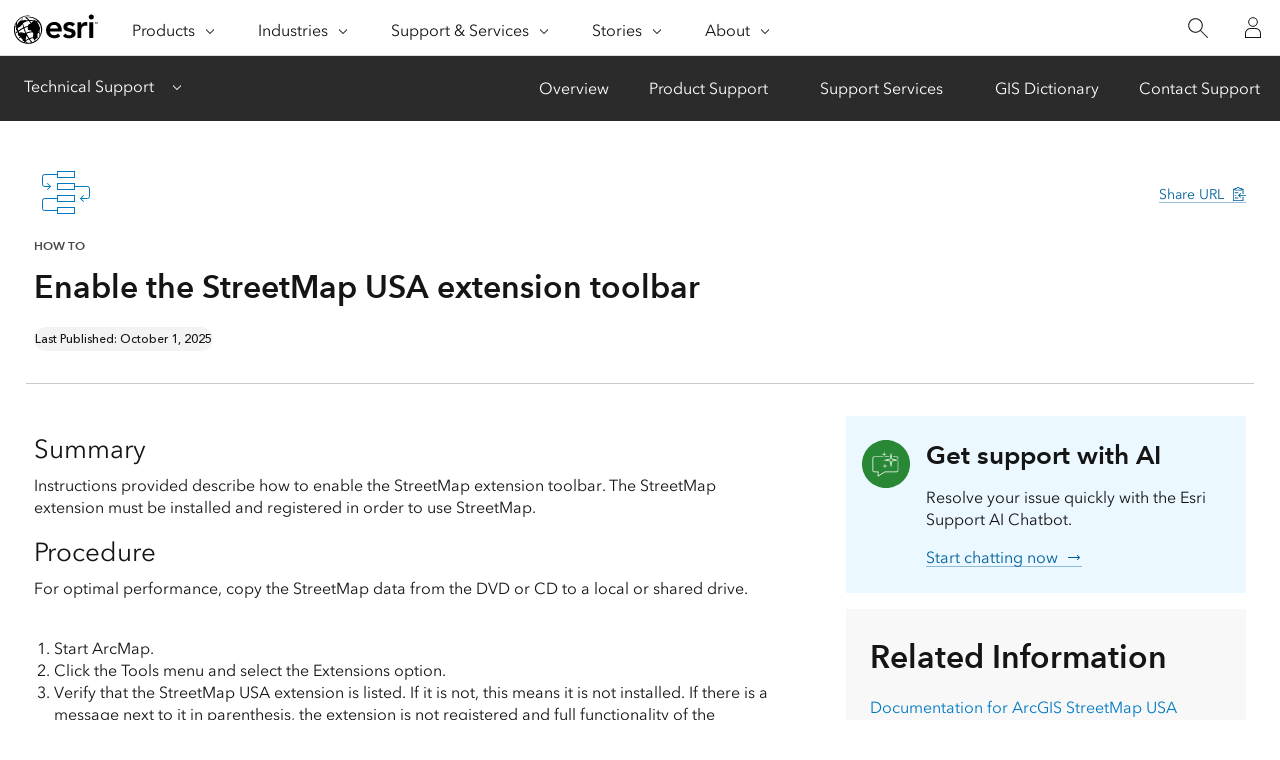

--- FILE ---
content_type: text/html; charset=utf-8
request_url: https://support.esri.com/en-us/knowledge-base/enable-the-streetmap-usa-extension-toolbar-146247978368-000006875
body_size: 6101
content:
<!DOCTYPE html>
<html dir="ltr" lang="en-us">
<head>
    <meta charset="UTF-8">
    <meta http-equiv="X-UA-Compatible" content="ie=edge">
    <meta name="viewport" content="width=device-width, initial-scale=1.0">

    <title>How To: Enable the StreetMap USA Extension Toolbar</title>
        <meta name="description" content="Instructions provided describe how to enable the StreetMap extension toolbar. The StreetMap extension must be installed and registered in order to use StreetMap."/>
        <link rel="canonical" href="https://support.esri.com/en-us/knowledge-base/enable-the-streetmap-usa-extension-toolbar-146247978368-000006875"/>
    
    <link rel="alternate" href="https://support.esri.com/en-us/knowledge-base/enable-the-streetmap-usa-extension-toolbar-146247978368-000006875" hreflang="en-us"/>
    <link rel="alternate" href="https://support.esri.com/en-us/knowledge-base/enable-the-streetmap-usa-extension-toolbar-146247978368-000006875" hreflang="x-default"/>

     <!-- Fav Icons-->
    <link rel="apple-touch-icon-precomposed" sizes="180x180" href="/content/dam/esrisites/en-us/common/favicon/esri-favicon-light-180.png"/>
    <link rel="icon" media="(prefers-color-scheme:dark)" type="image/png" sizes="32x32" href="/content/dam/esrisites/en-us/common/favicon/esri-favicon-dark-32.png"/>
    <link rel="icon" media="(prefers-color-scheme:light)" type="image/png" sizes="32x32" href="/content/dam/esrisites/en-us/common/favicon/esri-favicon-light-32.png"/>
    <link rel="icon" type="image/svg+xml" sizes="16x16 32x32 48x48 180x180" href="/content/dam/esrisites/en-us/common/favicon/esri-favicon.svg"/>


    <!-- meta data for search filters -->

    <meta name="search-title" content="Enable the StreetMap USA extension toolbar"/>
    <meta name="last-modified" content="10/01/2025"/>
    <meta name="date-sort" content="2016-05-05"/>
    <meta name="first-published" content="05/05/2016"/>
    <meta name="last-published" content="10/01/2025"/>
    <meta name="created" content="10/01/2025"/>
    <meta name="product" content="ArcMap 9 x"/>
    <meta name="product_label" content="ArcMap 9 x"/>
    <meta name="search-category" content="knowledgebase/technical-articles"/>
    <meta name="search-collection" content="knowledgebase"/>
    <meta name="sub-category" content="tech-articles"/>
    <meta name="article-type" content="How To"/>
    <meta name="article-number" content="000006875"/>

         <meta name="cardtype" content="knowledge base"/>
    
     <meta name="robots" content="index, follow "/>

    <!-- global-nav -->
    <script type="text/JavaScript" src="https://webapps-cdn.esri.com/CDN/components/global-nav/js/gn.js"></script>
    <script src="https://webapps-cdn.esri.com/CDN/jslibs/es6-polyfill.min.js"></script>
    <link rel="stylesheet" href="https://webapps-cdn.esri.com/CDN/components/global-nav/css/gn.css" />

    <!-- calcite-components -->
    <script rel="preload" as="script" src="https://js.arcgis.com/calcite-components/1.8.0/calcite.esm.js" type="module"></script>
    <link rel="stylesheet preload" as="style" href="https://js.arcgis.com/calcite-components/1.8.0/calcite.css" type="text/css" crossorigin />

    <!-- local js and css -->
    <link rel="stylesheet" href="https://www.esri.com/etc.clientlibs/esri-sites/clientlibs/components.css" type="text/css" >
    <script src="/en-us/knowledge-base/static/js/script.js"></script>
    <link rel="stylesheet" href="https://support.esri.com/etc.clientlibs/esri-sites/components/content/local-navigation/clientlibs.css" type="text/css">
    <link rel="stylesheet" href="/en-us/knowledge-base/static/css/components.css" type="text/css" crossorigin>
    <link rel="stylesheet" href="/en-us/knowledge-base/static/css/technical-site.css" type="text/css" crossorigin>


    <link rel="stylesheet" href="https://webapps-cdn.esri.com/CDN/react/support-ai-chatbot/static/css/support-ai-chatbot.css" type="text/css">
    <script type="text/javascript" src="https://mtags.esri.com/tags.js"></script>

    <link rel="stylesheet" href="https://webapps-cdn.esri.com/CDN/react/support-ai-chatbot/static/css/support-ai-chatbot.css" type="text/css">
    <script type="text/javascript">
    window.dataLayer = Object.assign({}, window.dataLayer, {
        pageTitle: 'How To: Enable the StreetMap USA Extension Toolbar',
        pageName: 'Knowledge base:articles:How To: Enable the StreetMap USA Extension Toolbar',
        pagePath: '/en-us/knowledge-base/enable-the-streetmap-usa-extension-toolbar-146247978368-000006875',
        pageType: "Knowledgebase",
        pageSubType: 'Knowledgebase-artcle-types',
        domain: 'support.esri.com',
        environment: "node-ejs",
        hierarchy1: 'en-us',
        hierarchy2: 'knowledge-base',
        hierarchy3: 'enable-the-streetmap-usa-extension-toolbar-146247978368-000006875',
        hierarchy4: '',
        locale: 'en-us',
        language: 'en',
        countryCode: 'us',
        tags: 'adobe-analytics---only-for-sites:page-type/knowledgebase,adobe-analytics---only-for-sites:page-sub-type/knowledgebase-article-types'
    });
</script>    <meta property="og:title" content="How To: Enable the StreetMap USA Extension Toolbar"/>
  <meta name="og:description" content="Instructions provided describe how to enable the StreetMap extension toolbar. The StreetMap extension must be installed and registered in order to use StreetMap.">
  <meta property="og:image" content="https://support.esri.com/content/dam/support/en-us/social/technical-support-social-share.jpg" />
<meta property="og:url" content="https://support.esri.com/en-us/knowledge-base/enable-the-streetmap-usa-extension-toolbar-146247978368-000006875"/>
<meta property="og:type" content="website"/>

<meta name="twitter:site" content="@Esri"/>
<meta name="twitter:title" content="How To: Enable the StreetMap USA Extension Toolbar"/>
 <meta name="twitter:description" content="Instructions provided describe how to enable the StreetMap extension toolbar. The StreetMap extension must be installed and registered in order to use StreetMap.">
  <meta name="twitter:image" content="https://support.esri.com/content/dam/support/en-us/social/technical-support-social-share.jpg"/>
<meta name="twitter:card" content="summary_large_image"/>
<meta name="twitter:url" content="https://support.esri.com/en-us/knowledge-base/enable-the-streetmap-usa-extension-toolbar-146247978368-000006875"/></head>

<body>
<div class="local-navigation">
   <nav id="second-nav" navtype="newNavigation" domain="https://support.esri.com" path="/content/support/en-us/overview">
   </nav>
</div>        <div class="esri-technical grid-container calcite-theme-light">
            <div class="esri-text__iconContainer column-24 margin-top--10">

                    <img loading="lazy" decoding="async" class="esri-text__icon nonResp svg" alt=""
                        src="https://www.esri.com/content/dam/esrisites/en-us/common/icons/meridian-/workflow-64.svg" />

                    <div class="sharelinks">
                        <div class="sharelink margin-top--6 esri-font--1">
                            <calcite-tooltip placement="top" id="virtual-tooltip">URL copied</calcite-tooltip>
                            <calcite-link href="" id="share-url-tooltip" icon-end="copy-to-clipboard">Share URL</calcite-link>
                        </div>
                    </div>
            </div>

            <div class="esri-technical-header column-24 padding-bottom--8 margin-bottom--8">
                <div class="esri-technical-header-content">
                    <p class="esri-text__category">
                    
                        
                            HOW TO
                        
                    </p>

                    <h1 class="esri-text__title">Enable the StreetMap USA extension toolbar</h1>
                    
                    <calcite-chip scale="s" appearance="solid" color="grey" class="margin-top--2">
                        Last Published: October 1, 2025
                    </calcite-chip>
                    
                </div>
            </div>
        
            <div class="column-24">

    <div class="esri-technical-container">
<!-- information section -->
        <div class="item leftcontent">
            <div class="esri-technical-info-text">
                <!-- <section>
                    <iframe id="kmsembed-1_2wsc3glt"
                        src="https://mediaspace.esri.com/embed/secure/iframe/entryId/1_2wsc3glt/uiConfId/49028003/st/0"
                        class="kmsembed kaltura-video" allowfullscreen webkitallowfullscreen mozAllowFullScreen
                        allow="autoplay *; fullscreen *; encrypted-media *" referrerPolicy="no-referrer-when-downgrade"
                        sandbox="allow-downloads allow-forms allow-same-origin allow-scripts allow-top-navigation allow-pointer-lock allow-popups allow-modals allow-orientation-lock allow-popups-to-escape-sandbox allow-presentation allow-top-navigation-by-user-activation"
                        frameborder="0" title="Exploring with GIS Overview"></iframe>
                </section>
                <section>
                    <p>Lorem ipsum dolor sit amet, consectetur adipiscing elit. Suspendisse suscipit sapien ac sapien
                        malesuada fringilla. Fusce venenatis, mauris id sagittis dapibus, mauris velit sollicitudin
                        ante, a pulvinar leo orci vel erat. Nam mattis erat augue, at luctus ex dignissim et. Donec
                        suscipit, dui at efficitur tristique, nulla nisi ornare lorem, vel dictum lectus eros nec felis.
                    </p>
                </section> -->
                 
                    
                <section>
                 
                    <h2>
                    
                        Summary
                    
                    </h2>
                
                    <p>Instructions provided describe how to enable the StreetMap extension toolbar. The StreetMap extension must be installed and registered in order to use StreetMap.<p>
                
                </section>
                


                

                
                <section>
                    
                    <h2> 
                        Procedure
                    </h2>
                    
                    For optimal performance, copy the StreetMap data from the DVD or CD to a local or shared drive.<br><br><ol><li>Start ArcMap.</li><li>Click the Tools menu and select the Extensions option.</li><li>Verify that the StreetMap USA extension is listed. If it is not, this means it is not installed. If there is a message next to it in parenthesis, the extension is not registered and full functionality of the extension and data is not available.<br><br><pre class='ckeditor_codeblock' style='background-color: #c7eaff; border: 1px solid #77bde7;white-space: pre-wrap;font-family: Arial;'><b>Note:</b><br>The StreetMap USA extension is automatically enabled or checked on when adding the StreetMap USA data.</pre><br></li><li>Click Close.</li><li>Click the Tools menu and select the Customize option.</li><li>Check the StreetMap box on the Toolbars tab, which adds the StreetMap toolbar with the routing tool.</li><li>Click Close.<br><br><pre class='ckeditor_codeblock' style='background-color: #c7eaff; border: 1px solid #77bde7;white-space: pre-wrap;font-family: Arial;'><b>Note:</b><br>The StreetMap extension is now ready to use with the StreetMap USA data by opening the StreetMap USA.mxd in ArcMap. All of the data, including the local streets data, is available for display, geocoding, and routing.</pre><br><br></li></ol>

                </section>
                

            </div>
  
            <div class="esri-technical-info-caption">
                
                <p>Article ID: 000006875</p>
                

                
                <div class="productCategoryList">
                 <span>Software:</span>
                  <ul><li>ArcMap 9 x</li></ul>
                    </div>
                    

            </div>

        </div>

        <!-- notification section -->
        <div class="item rightcontent">
            <div class="size-3 notification-sidebar">
                <div>
                    <svg fill="none" height="64" viewBox="0 0 64 64" width="64" xmlns="http://www.w3.org/2000/svg">
                        <path d="m64 32c0-17.6731-14.3269-32-32-32s-32 14.3269-32 32 14.3269 32 32 32 32-14.3269 32-32z" fill="#288835"></path>
                        <path d="m36.1444 22.7612h-5.4903l.0927-.8997h5.5914zm9.7999-.8997h-4.8352l.1939.8997h4.6413c.8596 0 1.5591.681 1.5591 1.5186v.9634l.9252.1889v-1.1523c0-1.3335-1.1147-2.4183-2.4843-2.4183zm1.5591 18.6754c0 .8377-.6995 1.5187-1.5591 1.5187h-15.4893l-8.5981 5.3089v-5.3089h-5.3726c-.8596 0-1.5591-.681-1.5591-1.5187v-16.2571c0-.8376.6995-1.5186 1.5591-1.5186h11.8243l-.0926-.8997h-11.7317c-1.3697 0-2.4843 1.0848-2.4843 2.4183v16.2571c0 1.3336 1.1146 2.4183 2.4843 2.4183h4.4474v6.0448l9.7918-6.0448h15.2208c1.3696 0 2.4843-1.0847 2.4843-2.4183v-12.3477l-.9252.189zm-18.022-17.6631.4755-3.4739 3.568-.463-3.568-.4631-.4755-3.4738-.4757 3.4738-3.5679.4631 3.5679.463zm.6796 11.3475-3.5679.4631 3.5679.463.4757 3.4739.4755-3.4739 3.568-.463-3.568-.4631-.4755-3.4738zm8.5627-12.8098-.9212 4.5022-4.6242.8969 4.6242.8967.9212 4.5025.9212-4.5025 4.6242-.8967-4.6242-.8969zm0-4.6058.9064 4.43.8006 3.9129 4.019.7795 4.5503.8826-4.5505.8825-4.0189.7794-.8005 3.913-.9064 4.4302-.9065-4.4302-.8005-3.913-4.0189-.7794-4.5504-.8825 4.5503-.8826 4.0189-.7795.8006-3.9129z" fill="#fff"></path>
                    </svg>
                </div>
                <div>
                    <h3>Get support with AI</h3>
                    <p>Resolve your issue quickly with the Esri Support AI Chatbot.</p>
                    <div class="download-icons">
                        <a href="https://apps.apple.com/us/app/esri-support/id1446065834"><img src="https://www.esri.com/content/dam/esrisites/en-us/common/badges/2022/apple-app-store.png" /></a>
                        <a href="https://play.google.com/store/apps/details?id=com.esri.esrisupport&pli=1"><img src="https://www.esri.com/content/dam/esrisites/en-us/common/badges/2022/google-play-store.png" /></a>
                    </div>
                    <calcite-link icon-end="arrow-right" href="javascript:document.querySelector('#support-ai-chatbot button.chat-minimize-button.minimized').click();">Start chatting now</calcite-link>
                </div>
            </div>
            
            <div class="size-3 esri-technical-info-sidebar">
                
                    <h2 class="esri-text__title">Related Information</h2>
                    <div class="esri-technical-relatedLinks padding-bottom--4">
                            <ul><li><a href='https://support.esri.com/index.cfm?fa=knowledgebase.documentation.listDocs&amp;PID=49' target='_blank'>Documentation for ArcGIS StreetMap USA</a></li></ul>
                    </div>
                

                <h2 class="esri-text__title">Discover more on this topic</h2>
                <div class="related-info-wrapper">
                    <div class="related-info-content">
                        <img loading="lazy" decoding="async" width="36" height="36"  class="margin-bottom--2" alt=""
                        src="https://www.esri.com/content/dam/esrisites/en-us/common/icons/meridian-/esri-community-48.svg"/>
                        <calcite-link href="https://community.esri.com/t5/forums/searchpage/tab/message?advanced=false&amp;allow_punctuation=false&amp;q=how to enable the streetmap usa extension toolbar" class="margin-bottom--1  esri-font-0">Esri Community</calcite-link>
                        <p class="esri-font--2">Search for related information</p>
                    </div>
                    <div class="related-info-content">
                        <img loading="lazy" decoding="async" width="36" height="36"  class="margin-bottom--2" alt=""
                        src="https://www.esri.com/content/dam/esrisites/en-us/common/icons/meridian-/arcmap-training-48.svg"/>
                        <calcite-link href="https://www.esri.com/training/" class="margin-bottom--1  esri-font-0">Training</calcite-link>
                        <p class="esri-font--2">Find training related to this topic</p>
                    </div>
                    <div class="related-info-content">
                        <img loading="lazy" decoding="async" width="36" height="36"  class="margin-bottom--2" alt=""
                        src="https://www.esri.com/content/dam/esrisites/en-us/common/icons/meridian-/idea-48.svg"/>
                        <calcite-link href="https://community.esri.com/t5/forums/searchpage/tab/message?filter=includeIdeas&amp;q=how to enable the streetmap usa extension toolbar&amp;include_ideas=true&amp;noSynonym=false&amp;collapse_discussion=true" class="margin-bottom--1 esri-font-0 ">ArcGIS Ideas</calcite-link>
                        <p class="esri-font--2">Explore ideas and give feedback</p>
                    </div>
                </div>
            </div>
        </div>

        <!-- contact section -->
        <div class="item contactsection">
            <div class="esri-technical-info">
                <div class="esri-technical-info-details">
                    <div class="esri-technical-info-contact">

                    <!-- Uncomment fedback-section once walkme integration is ready to use -->
                        <!-- <div class="feedback-section">
                            <div class="feedback-section-click">
                                <span>Was this article helpful </span>
                                <calcite-button appearance="clear" color="blue" scale="l" href="" alignment="center" width="auto" calcite-hydrated=""><calcite-icon icon="thumbsUp" scale="m" aria-hidden="true" calcite-hydrated=""></calcite-icon>
                                </calcite-button>
                                <calcite-button appearance="clear" color="blue" scale="l" href="" alignment="center" width="auto" calcite-hydrated=""><calcite-icon icon="thumbsDown" scale="m" aria-hidden="true" calcite-hydrated=""></calcite-icon>
                                </calcite-button>

                            </div>

                            <div class="feedback-section-email">
                                <calcite-link href="http://www.esri.com" role="presentation" calcite-hydrated="">Give feedback about this article</calcite-link>
                            </div>

                        </div> -->
                        <div class="more-help-section">
                            <div>

                                <svg id="icon-ui-svg" xmlns="http://www.w3.org/2000/svg" viewBox="0 0 48 48"><path d="M20 12.086C9.027 12.086.1 18.176.1 25.662c0 4 2.483 7.504 7.185 10.151l-2.275 6.34 10.31-3.596c.538.066 3.179.38 4.68.38 11.159 0 19.9-5.83 19.9-13.275 0-7.486-8.927-13.576-19.9-13.576zm0 26.052c-1.592 0-4.644-.383-4.674-.387l-.093-.011-8.904 3.106 1.94-5.406-.302-.164C4.743 33.522.9 30.43.9 25.662c0-7.044 8.568-12.776 19.1-12.776s19.1 5.732 19.1 12.776c0 6.996-8.39 12.476-19.1 12.476zm23.335-23.055l.47.646-2.424 1.767-.47-.646zm-7.517-2.822l-.681-.419 1.57-2.556.681.42zM47 24.101v.799h-3v-.8zm-27.5.374a1.025 1.025 0 1 0 1.025 1.025 1.026 1.026 0 0 0-1.025-1.025zm-.225 1.025a.225.225 0 0 1 .45 0c0 .248-.45.248-.45 0zM9.5 24.475a1.025 1.025 0 1 0 1.025 1.025A1.026 1.026 0 0 0 9.5 24.475zM9.275 25.5a.225.225 0 1 1 .45 0c0 .248-.45.248-.45 0zM29.5 24.475a1.025 1.025 0 1 0 1.025 1.025 1.026 1.026 0 0 0-1.025-1.025zm-.225 1.025a.225.225 0 0 1 .45 0c0 .248-.45.248-.45 0z" id="icon-ui-svg--base"></path></svg>                                <p class="margin-bottom--1">Get help from ArcGIS experts</p>
                                <calcite-link href="https://support.esri.com/en-us/contact" class="esri-font--1" role="presentation" calcite-hydrated="">Contact technical support</calcite-link>
                            </div>
                            <div>
                                
<svg id="icon-ui-svg" xmlns="http://www.w3.org/2000/svg" viewBox="0 0 48 48"><path d="M23.138 37l-.55 1.1h3.823l-.55-1.1h.895l.95 1.9h-6.412l.95-1.9zm19.96-1.9H6v.8h37.099zm-8.09-14.2H37v-.8h-1.993zM46.9 37.474V39.5a4.405 4.405 0 0 1-4.4 4.4h-36a4.405 4.405 0 0 1-4.4-4.4v-2.026h.021a3.374 3.374 0 0 1 .283-1.38l7.27-16A3.405 3.405 0 0 1 12.77 18.1h1.237v.8H12.77a2.602 2.602 0 0 0-2.367 1.524l-7.27 16A2.6 2.6 0 0 0 5.499 40.1h38.002a2.6 2.6 0 0 0 2.366-3.676l-7.27-16A2.602 2.602 0 0 0 36.23 18.9h-1.223v-.8h1.223a3.405 3.405 0 0 1 3.095 1.993l7.27 16a3.372 3.372 0 0 1 .284 1.38zm-.818 2.197a3.362 3.362 0 0 1-2.581 1.229H5.499a3.364 3.364 0 0 1-2.581-1.229 3.595 3.595 0 0 0 3.582 3.43h36a3.595 3.595 0 0 0 3.582-3.43zM12 20.9h2.007v-.8H12zM24.507.1c-5.495 0-8.4 2.183-8.4 6.313v16.329l8.4 8.455 8.4-8.455V6.412c0-4.13-2.905-6.312-8.4-6.312zm7.6 22.312l-7.6 7.65-7.6-7.65v-16c0-3.657 2.557-5.512 7.6-5.512s7.6 1.855 7.6 5.513zM24.506 5.1a4.4 4.4 0 1 0 4.4 4.4 4.405 4.405 0 0 0-4.4-4.4zm0 8a3.6 3.6 0 1 1 3.6-3.6 3.604 3.604 0 0 1-3.6 3.6z" id="icon-ui-svg--base"></path></svg>
                                <p class="margin-bottom--1">Start chatting now</p>
                                <calcite-link href="https://support.esri.com/en-us/app" class="esri-font--1" role="presentation" calcite-hydrated="">Go to download options</calcite-link>
                            </div>
                        </div>
                    </div>
                </div>
                
        
            </div>
        </div>
    
    </div>





            </div>
        </div>
        <div id="support-ai-chatbot">
            <script type="text/javascript" src="https://webapps-cdn.esri.com/CDN/react/support-ai-chatbot/static/js/support-ai-chatbot.js"></script>
        </div>
   <script type="text/javascript" src="https://support.esri.com/etc.clientlibs/esri-sites/clientlibs/localNav.js"></script>    </body>
</html>

--- FILE ---
content_type: text/css
request_url: https://js.arcgis.com/calcite-components/1.8.0/calcite.css
body_size: 15234
content:
:root{--calcite-code-family:"Consolas", "Andale Mono", "Lucida Console", "Monaco", monospace;--calcite-sans-family:"Avenir Next", "Avenir", "Helvetica Neue", sans-serif;--calcite-font-size--3:0.625rem;--calcite-font-size--2:0.75rem;--calcite-font-size--1:0.875rem;--calcite-font-size-0:1rem;--calcite-font-size-1:1.125rem;--calcite-font-size-2:1.25rem;--calcite-font-size-3:1.625rem;--calcite-font-size-4:2rem;--calcite-font-size-5:2.5rem;--calcite-font-size-6:3rem;--calcite-font-size-7:3.5rem;--calcite-font-size-8:4rem;--calcite-font-weight-light:300;--calcite-font-weight-normal:400;--calcite-font-weight-medium:500;--calcite-font-weight-bold:600;--calcite-semantic-ui-color-foreground-current-dark:#214155;--calcite-app-z-index-tooltip:901;--calcite-app-z-index-popup:900;--calcite-app-z-index-modal:800;--calcite-app-z-index-overlay:700;--calcite-app-z-index-dropdown:600;--calcite-app-z-index-toast:500;--calcite-app-z-index-header:400;--calcite-app-z-index-sticky:300;--calcite-app-z-index:1;--calcite-app-z-index-deep:-999999;--calcite-app-breakpoint-cols-lg:24;--calcite-app-breakpoint-cols-md:24;--calcite-app-breakpoint-cols-sm:12;--calcite-app-breakpoint-cols-xs:6;--calcite-app-breakpoint-content-fixed:1440px;--calcite-app-breakpoint-content-fluid:100%;--calcite-app-breakpoint-width-lg:1440px;--calcite-app-breakpoint-width-md:1152px;--calcite-app-breakpoint-width-sm:768px;--calcite-app-breakpoint-width-xs:476px;--calcite-app-spacing-none:0px;--calcite-app-spacing-28:288px;--calcite-app-spacing-27:256px;--calcite-app-spacing-26:224px;--calcite-app-spacing-25:192px;--calcite-app-spacing-24:160px;--calcite-app-spacing-23:144px;--calcite-app-spacing-22:128px;--calcite-app-spacing-21:112px;--calcite-app-spacing-20:96px;--calcite-app-spacing-19:80px;--calcite-app-spacing-18:72px;--calcite-app-spacing-17:64px;--calcite-app-spacing-16:56px;--calcite-app-spacing-15:48px;--calcite-app-spacing-14:44px;--calcite-app-spacing-13:40px;--calcite-app-spacing-12:36px;--calcite-app-spacing-11:32px;--calcite-app-spacing-10:28px;--calcite-app-spacing-9:24px;--calcite-app-spacing-8:20px;--calcite-app-spacing-7:16px;--calcite-app-spacing-6:14px;--calcite-app-spacing-5:12px;--calcite-app-spacing-4:10px;--calcite-app-spacing-3:8px;--calcite-app-spacing-2:6px;--calcite-app-spacing-1:4px;--calcite-app-spacing-0:2px;--calcite-app-sizing-none:0px;--calcite-app-sizing-28:288px;--calcite-app-sizing-27:256px;--calcite-app-sizing-26:224px;--calcite-app-sizing-25:192px;--calcite-app-sizing-24:160px;--calcite-app-sizing-23:144px;--calcite-app-sizing-22:128px;--calcite-app-sizing-21:112px;--calcite-app-sizing-20:96px;--calcite-app-sizing-19:80px;--calcite-app-sizing-18:72px;--calcite-app-sizing-17:64px;--calcite-app-sizing-16:56px;--calcite-app-sizing-15:48px;--calcite-app-sizing-14:44px;--calcite-app-sizing-13:40px;--calcite-app-sizing-12:36px;--calcite-app-sizing-11:32px;--calcite-app-sizing-10:28px;--calcite-app-sizing-9:24px;--calcite-app-sizing-8:20px;--calcite-app-sizing-7:16px;--calcite-app-sizing-6:14px;--calcite-app-sizing-5:12px;--calcite-app-sizing-4:10px;--calcite-app-sizing-3:8px;--calcite-app-sizing-2:6px;--calcite-app-sizing-1:4px;--calcite-app-sizing-0:2px;--calcite-app-color-palette-dark-blue-d-bb-430:#0087D7;--calcite-app-color-palette-dark-blue-d-bb-420:#00A0FF;--calcite-app-color-palette-dark-blue-d-bb-410:#47BBFF;--calcite-app-color-palette-dark-red-d-rr-430:#F3381B;--calcite-app-color-palette-dark-red-d-rr-420:#FE583E;--calcite-app-color-palette-dark-red-d-rr-410:#FF7465;--calcite-app-color-palette-dark-yellow-d-yy-430:#F4B000;--calcite-app-color-palette-dark-yellow-d-yy-420:#FFC900;--calcite-app-color-palette-dark-yellow-d-yy-410:#FFE24D;--calcite-app-color-palette-dark-green-d-gg-430:#36DA43;--calcite-app-color-palette-dark-green-d-gg-420:#36DA43;--calcite-app-color-palette-dark-green-d-gg-410:#44ED51;--calcite-app-color-palette-vibrant-violet-v-vv-180:#6a0be6;--calcite-app-color-palette-vibrant-violet-v-vv-160:#8129ff;--calcite-app-color-palette-vibrant-violet-v-vv-140:#974dff;--calcite-app-color-palette-vibrant-violet-v-vv-120:#b580ff;--calcite-app-color-palette-vibrant-violet-red-v-vr-180:#83009e;--calcite-app-color-palette-vibrant-violet-red-v-vr-160:#ac08cc;--calcite-app-color-palette-vibrant-violet-red-v-vr-140:#dd33ff;--calcite-app-color-palette-vibrant-violet-red-v-vr-120:#ea80ff;--calcite-app-color-palette-vibrant-pink-v-pk-180:#c00073;--calcite-app-color-palette-vibrant-pink-v-pk-160:#d11486;--calcite-app-color-palette-vibrant-pink-v-pk-140:#ff19a4;--calcite-app-color-palette-vibrant-pink-v-pk-120:#ff66c2;--calcite-app-color-palette-vibrant-red-v-rr-180:#b3000f;--calcite-app-color-palette-vibrant-red-v-rr-160:#d90012;--calcite-app-color-palette-vibrant-red-v-rr-140:#ff0015;--calcite-app-color-palette-vibrant-red-v-rr-120:#ff624d;--calcite-app-color-palette-vibrant-red-orange-v-ro-180:#c93b00;--calcite-app-color-palette-vibrant-red-orange-v-ro-160:#de4300;--calcite-app-color-palette-vibrant-red-orange-v-ro-140:#ff4d00;--calcite-app-color-palette-vibrant-red-orange-v-ro-120:#ff824d;--calcite-app-color-palette-vibrant-orange-yellow-v-oy-180:#d17300;--calcite-app-color-palette-vibrant-orange-yellow-v-oy-160:#e68600;--calcite-app-color-palette-vibrant-orange-yellow-v-oy-140:#ff9500;--calcite-app-color-palette-vibrant-orange-yellow-v-oy-120:#ffb54d;--calcite-app-color-palette-vibrant-yellow-v-yy-180:#ebba17;--calcite-app-color-palette-vibrant-yellow-v-yy-160:#f5d000;--calcite-app-color-palette-vibrant-yellow-v-yy-140:#ffee33;--calcite-app-color-palette-vibrant-yellow-v-yy-120:#fff766;--calcite-app-color-palette-vibrant-yellow-green-v-yg-180:#7fab00;--calcite-app-color-palette-vibrant-yellow-green-v-yg-160:#96cc00;--calcite-app-color-palette-vibrant-yellow-green-v-yg-140:#bbed3b;--calcite-app-color-palette-vibrant-yellow-green-v-yg-120:#d7ff73;--calcite-app-color-palette-vibrant-green-v-gg-180:#00a118;--calcite-app-color-palette-vibrant-green-v-gg-160:#00b81b;--calcite-app-color-palette-vibrant-green-v-gg-140:#3bed52;--calcite-app-color-palette-vibrant-green-v-gg-120:#73ff84;--calcite-app-color-palette-vibrant-green-blue-v-gb-180:#00cfca;--calcite-app-color-palette-vibrant-green-blue-v-gb-160:#00e6e2;--calcite-app-color-palette-vibrant-green-blue-v-gb-140:#00f7f3;--calcite-app-color-palette-vibrant-green-blue-v-gb-120:#59fffc;--calcite-app-color-palette-vibrant-blue-v-bb-180:#009af2;--calcite-app-color-palette-vibrant-blue-v-bb-160:#009af2;--calcite-app-color-palette-vibrant-blue-v-bb-140:#3db8ff;--calcite-app-color-palette-vibrant-blue-v-bb-120:#59d6ff;--calcite-app-color-palette-high-saturation-violet-h-vv-100:#100026;--calcite-app-color-palette-high-saturation-violet-h-vv-090:#250f43;--calcite-app-color-palette-high-saturation-violet-h-vv-080:#3a1e61;--calcite-app-color-palette-high-saturation-violet-h-vv-070:#4e2c7e;--calcite-app-color-palette-high-saturation-violet-h-vv-060:#633b9b;--calcite-app-color-palette-high-saturation-violet-h-vv-050:#7e5baf;--calcite-app-color-palette-high-saturation-violet-h-vv-040:#987ac3;--calcite-app-color-palette-high-saturation-violet-h-vv-030:#b39ad7;--calcite-app-color-palette-high-saturation-violet-h-vv-020:#cdb9eb;--calcite-app-color-palette-high-saturation-violet-h-vv-010:#e8d9ff;--calcite-app-color-palette-high-saturation-violet-red-h-vr-100:#200026;--calcite-app-color-palette-high-saturation-violet-red-h-vr-090:#3c1243;--calcite-app-color-palette-high-saturation-violet-red-h-vr-080:#572561;--calcite-app-color-palette-high-saturation-violet-red-h-vr-070:#73377e;--calcite-app-color-palette-high-saturation-violet-red-h-vr-060:#8e499b;--calcite-app-color-palette-high-saturation-violet-red-h-vr-050:#a466af;--calcite-app-color-palette-high-saturation-violet-red-h-vr-040:#b983c3;--calcite-app-color-palette-high-saturation-violet-red-h-vr-030:#cfa1d7;--calcite-app-color-palette-high-saturation-violet-red-h-vr-020:#e4beeb;--calcite-app-color-palette-high-saturation-violet-red-h-vr-010:#fadbff;--calcite-app-color-palette-high-saturation-pink-h-pk-100:#260404;--calcite-app-color-palette-high-saturation-pink-h-pk-090:#590b32;--calcite-app-color-palette-high-saturation-pink-h-pk-080:#851b52;--calcite-app-color-palette-high-saturation-pink-h-pk-070:#ba2f7e;--calcite-app-color-palette-high-saturation-pink-h-pk-060:#e04ea6;--calcite-app-color-palette-high-saturation-pink-h-pk-050:#e673bb;--calcite-app-color-palette-high-saturation-pink-h-pk-040:#eb8dc9;--calcite-app-color-palette-high-saturation-pink-h-pk-030:#f2a5d6;--calcite-app-color-palette-high-saturation-pink-h-pk-020:#fabee4;--calcite-app-color-palette-high-saturation-pink-h-pk-010:#ffd1ef;--calcite-app-color-palette-high-saturation-red-h-rr-100:#210300;--calcite-app-color-palette-high-saturation-red-h-rr-090:#4f0e08;--calcite-app-color-palette-high-saturation-red-h-rr-080:#7c1d13;--calcite-app-color-palette-high-saturation-red-h-rr-070:#a82b1e;--calcite-app-color-palette-high-saturation-red-h-rr-060:#d83020;--calcite-app-color-palette-high-saturation-red-h-rr-050:#e65240;--calcite-app-color-palette-high-saturation-red-h-rr-040:#f07062;--calcite-app-color-palette-high-saturation-red-h-rr-030:#f2877b;--calcite-app-color-palette-high-saturation-red-h-rr-020:#ffaaa1;--calcite-app-color-palette-high-saturation-red-h-rr-010:#ffc6bf;--calcite-app-color-palette-high-saturation-red-orange-h-ro-100:#260a00;--calcite-app-color-palette-high-saturation-red-orange-h-ro-090:#531b07;--calcite-app-color-palette-high-saturation-red-orange-h-ro-080:#802c0f;--calcite-app-color-palette-high-saturation-red-orange-h-ro-070:#ad3c16;--calcite-app-color-palette-high-saturation-red-orange-h-ro-060:#da4d1e;--calcite-app-color-palette-high-saturation-red-orange-h-ro-050:#e1653c;--calcite-app-color-palette-high-saturation-red-orange-h-ro-040:#e97e5a;--calcite-app-color-palette-high-saturation-red-orange-h-ro-030:#f09677;--calcite-app-color-palette-high-saturation-red-orange-h-ro-020:#f8af95;--calcite-app-color-palette-high-saturation-red-orange-h-ro-010:#ffc7b3;--calcite-app-color-palette-high-saturation-orange-h-oo-100:#401900;--calcite-app-color-palette-high-saturation-orange-h-oo-090:#6d2f08;--calcite-app-color-palette-high-saturation-orange-h-oo-080:#9a4410;--calcite-app-color-palette-high-saturation-orange-h-oo-070:#c65a18;--calcite-app-color-palette-high-saturation-orange-h-oo-060:#f36f20;--calcite-app-color-palette-high-saturation-orange-h-oo-050:#f58440;--calcite-app-color-palette-high-saturation-orange-h-oo-040:#f89960;--calcite-app-color-palette-high-saturation-orange-h-oo-030:#faae7f;--calcite-app-color-palette-high-saturation-orange-h-oo-020:#fdc39f;--calcite-app-color-palette-high-saturation-orange-h-oo-010:#ffd8bf;--calcite-app-color-palette-high-saturation-orange-yellow-h-oy-100:#402300;--calcite-app-color-palette-high-saturation-orange-yellow-h-oy-090:#6d3f08;--calcite-app-color-palette-high-saturation-orange-yellow-h-oy-080:#9a5b10;--calcite-app-color-palette-high-saturation-orange-yellow-h-oy-070:#c67718;--calcite-app-color-palette-high-saturation-orange-yellow-h-oy-060:#f89927;--calcite-app-color-palette-high-saturation-orange-yellow-h-oy-050:#f9a845;--calcite-app-color-palette-high-saturation-orange-yellow-h-oy-040:#fbb664;--calcite-app-color-palette-high-saturation-orange-yellow-h-oy-030:#fcc582;--calcite-app-color-palette-high-saturation-orange-yellow-h-oy-020:#fed3a1;--calcite-app-color-palette-high-saturation-orange-yellow-h-oy-010:#ffe2bf;--calcite-app-color-palette-high-saturation-yellow-h-yy-100:#5c4e00;--calcite-app-color-palette-high-saturation-yellow-h-yy-090:#8c7500;--calcite-app-color-palette-high-saturation-yellow-h-yy-080:#bfa200;--calcite-app-color-palette-high-saturation-yellow-h-yy-070:#d9bc00;--calcite-app-color-palette-high-saturation-yellow-h-yy-060:#edd317;--calcite-app-color-palette-high-saturation-yellow-h-yy-050:#f9e54e;--calcite-app-color-palette-high-saturation-yellow-h-yy-040:#fbea6e;--calcite-app-color-palette-high-saturation-yellow-h-yy-030:#fcee8d;--calcite-app-color-palette-high-saturation-yellow-h-yy-020:#fef3ad;--calcite-app-color-palette-high-saturation-yellow-h-yy-010:#fff7cc;--calcite-app-color-palette-high-saturation-yellow-green-h-yg-100:#121a00;--calcite-app-color-palette-high-saturation-yellow-green-h-yg-090:#384813;--calcite-app-color-palette-high-saturation-yellow-green-h-yg-080:#5e7526;--calcite-app-color-palette-high-saturation-yellow-green-h-yg-070:#84a338;--calcite-app-color-palette-high-saturation-yellow-green-h-yg-060:#aad04b;--calcite-app-color-palette-high-saturation-yellow-green-h-yg-050:#b6d860;--calcite-app-color-palette-high-saturation-yellow-green-h-yg-040:#c2e075;--calcite-app-color-palette-high-saturation-yellow-green-h-yg-030:#cde78a;--calcite-app-color-palette-high-saturation-yellow-green-h-yg-020:#d9ef9f;--calcite-app-color-palette-high-saturation-yellow-green-h-yg-010:#e5f7b4;--calcite-app-color-palette-high-saturation-green-h-gg-100:#001a03;--calcite-app-color-palette-high-saturation-green-h-gg-090:#0d3f14;--calcite-app-color-palette-high-saturation-green-h-gg-080:#1a6324;--calcite-app-color-palette-high-saturation-green-h-gg-070:#288835;--calcite-app-color-palette-high-saturation-green-h-gg-060:#35ac46;--calcite-app-color-palette-high-saturation-green-h-gg-050:#50ba5f;--calcite-app-color-palette-high-saturation-green-h-gg-040:#6bc878;--calcite-app-color-palette-high-saturation-green-h-gg-030:#87d692;--calcite-app-color-palette-high-saturation-green-h-gg-020:#a2e4ab;--calcite-app-color-palette-high-saturation-green-h-gg-010:#bdf2c4;--calcite-app-color-palette-high-saturation-green-blue-h-gb-100:#002625;--calcite-app-color-palette-high-saturation-green-blue-h-gb-090:#004d4c;--calcite-app-color-palette-high-saturation-green-blue-h-gb-080:#007472;--calcite-app-color-palette-high-saturation-green-blue-h-gb-070:#009b98;--calcite-app-color-palette-high-saturation-green-blue-h-gb-060:#00bab5;--calcite-app-color-palette-high-saturation-green-blue-h-gb-050:#28cecb;--calcite-app-color-palette-high-saturation-green-blue-h-gb-040:#5ae0de;--calcite-app-color-palette-high-saturation-green-blue-h-gb-030:#8fe6e5;--calcite-app-color-palette-high-saturation-green-blue-h-gb-020:#afedec;--calcite-app-color-palette-high-saturation-green-blue-h-gb-010:#cef5f4;--calcite-app-color-palette-high-saturation-blue-h-bb-100:#001726;--calcite-app-color-palette-high-saturation-blue-h-bb-090:#00304d;--calcite-app-color-palette-high-saturation-blue-h-bb-080:#004874;--calcite-app-color-palette-high-saturation-blue-h-bb-070:#00619b;--calcite-app-color-palette-high-saturation-blue-h-bb-060:#007ac2;--calcite-app-color-palette-high-saturation-blue-h-bb-050:#2890ce;--calcite-app-color-palette-high-saturation-blue-h-bb-040:#50a7da;--calcite-app-color-palette-high-saturation-blue-h-bb-030:#77bde7;--calcite-app-color-palette-high-saturation-blue-h-bb-020:#9fd4f3;--calcite-app-color-palette-high-saturation-blue-h-bb-010:#c7eaff;--calcite-app-color-neutral-blk-240:#000000;--calcite-app-color-neutral-blk-235:#060606;--calcite-app-color-neutral-blk-230:#0b0b0b;--calcite-app-color-neutral-blk-220:#151515;--calcite-app-color-neutral-blk-210:#202020;--calcite-app-color-neutral-blk-200:#2b2b2b;--calcite-app-color-neutral-blk-190:#353535;--calcite-app-color-neutral-blk-180:#404040;--calcite-app-color-neutral-blk-170:#4a4a4a;--calcite-app-color-neutral-blk-160:#555555;--calcite-app-color-neutral-blk-150:#606060;--calcite-app-color-neutral-blk-140:#6a6a6a;--calcite-app-color-neutral-blk-130:#757575;--calcite-app-color-neutral-blk-120:#808080;--calcite-app-color-neutral-blk-110:#8a8a8a;--calcite-app-color-neutral-blk-100:#949494;--calcite-app-color-neutral-blk-090:#9f9f9f;--calcite-app-color-neutral-blk-080:#aaaaaa;--calcite-app-color-neutral-blk-070:#b5b5b5;--calcite-app-color-neutral-blk-060:#bfbfbf;--calcite-app-color-neutral-blk-050:#cacaca;--calcite-app-color-neutral-blk-040:#d4d4d4;--calcite-app-color-neutral-blk-030:#dfdfdf;--calcite-app-color-neutral-blk-020:#eaeaea;--calcite-app-color-neutral-blk-010:#f3f3f3;--calcite-app-color-neutral-blk-005:#f8f8f8;--calcite-app-color-neutral-blk-000:#ffffff;--calcite-app-opacity-100:1;--calcite-app-opacity-96:0.96;--calcite-app-opacity-92:0.92;--calcite-app-opacity-90:0.9;--calcite-app-opacity-85:0.85;--calcite-app-opacity-80:0.8;--calcite-app-opacity-70:0.7;--calcite-app-opacity-60:0.6;--calcite-app-opacity-50:0.5;--calcite-app-opacity-40:0.4;--calcite-app-opacity-30:0.3;--calcite-app-opacity-20:0.2;--calcite-app-opacity-10:0.1;--calcite-app-opacity-8:0.08;--calcite-app-opacity-4:0.04;--calcite-app-opacity-0:0;--calcite-app-border-width-none:0px;--calcite-app-border-width-4:8px;--calcite-app-border-width-3:6px;--calcite-app-border-width-2:4px;--calcite-app-border-width-1:2px;--calcite-app-border-width-0:1px;--calcite-app-border-radius-full:9999px;--calcite-app-border-radius-half:50%;--calcite-app-border-radius-none:0px;--calcite-app-border-radius-6:24px;--calcite-app-border-radius-5:16px;--calcite-app-border-radius-4:12px;--calcite-app-border-radius-3:8px;--calcite-app-border-radius-2:6px;--calcite-app-border-radius-1:4px;--calcite-app-border-radius-0:2px;--calcite-app-font-text-case-capitalize:capitalize;--calcite-app-font-text-case-lowercase:lowercase;--calcite-app-font-text-case-uppercase:uppercase;--calcite-app-font-text-case-none:none;--calcite-app-font-text-decoration-underline:underline;--calcite-app-font-text-decoration-none:none;--calcite-app-font-paragraph-spacing-normal:10px;--calcite-app-font-letter-spacing-wide:0.4px;--calcite-app-font-letter-spacing-normal:0px;--calcite-app-font-letter-spacing-tight:-0.4px;--calcite-app-font-size-15:120px;--calcite-app-font-size-14:96px;--calcite-app-font-size-13:80px;--calcite-app-font-size-12:72px;--calcite-app-font-size-11:64px;--calcite-app-font-size-10:56px;--calcite-app-font-size-9:48px;--calcite-app-font-size-8:40px;--calcite-app-font-size-7:32px;--calcite-app-font-size-6:24px;--calcite-app-font-size-5:20px;--calcite-app-font-size-4:18px;--calcite-app-font-size-3:16px;--calcite-app-font-size-2:14px;--calcite-app-font-size-1:12px;--calcite-app-font-size-0:10px;--calcite-app-font-line-height-relative-loose:2;--calcite-app-font-line-height-relative-relaxed:1.625;--calcite-app-font-line-height-relative-normal:1.5;--calcite-app-font-line-height-relative-snug:1.375;--calcite-app-font-line-height-relative-tight:1.25;--calcite-app-font-line-height-relative:auto;--calcite-app-font-line-height-fixed-12:80px;--calcite-app-font-line-height-fixed-11:72px;--calcite-app-font-line-height-fixed-10:64px;--calcite-app-font-line-height-fixed-9:56px;--calcite-app-font-line-height-fixed-8:48px;--calcite-app-font-line-height-fixed-7:40px;--calcite-app-font-line-height-fixed-6:36px;--calcite-app-font-line-height-fixed-5:32px;--calcite-app-font-line-height-fixed-4:28px;--calcite-app-font-line-height-fixed-3:24px;--calcite-app-font-line-height-fixed-2:20px;--calcite-app-font-line-height-fixed-1:16px;--calcite-app-font-line-height-fixed-0:12px;--calcite-app-font-weight-heavy:900;--calcite-app-font-weight-black:900;--calcite-app-font-weight-extrabold:800;--calcite-app-font-weight-bold:700;--calcite-app-font-weight-demi:600;--calcite-app-font-weight-medium-italic:"Medium Italic";--calcite-app-font-weight-medium:500;--calcite-app-font-weight-regular:400;--calcite-app-font-weight-light:300;--calcite-app-font-weight-thin:100;--calcite-app-font-weight-ultralight:200;--calcite-app-font-family-code:Monaco;--calcite-app-font-family-secondary:"Avenir Next World";--calcite-app-font-family-primary:"Avenir Next LT Pro";--calcite-slider-histogram-area-active-background-dark:#8DCEF7;--calcite-slider-histogram-area-active-background-light:#9BBDDF;--calcite-slider-histogram-range-area-active-background-dark:#8DCEF7;--calcite-slider-histogram-range-area-active-background-light:#9BBDDF;--calcite-modal-comp-size-full-width:1504px;--calcite-modal-comp-size-medium-width:768px;--calcite-modal-comp-size-small-width:512px;--calcite-color-picker-channels-space-between-lg:auto;--calcite-color-picker-channels-space-between-md:auto;--calcite-semantic-spacing-base:var(--calcite-app-spacing-0);--calcite-semantic-ui-color-inverse-dark:var(--calcite-app-color-neutral-blk-005);--calcite-semantic-ui-color-inverse-light:var(--calcite-app-color-neutral-blk-190);--calcite-semantic-ui-color-danger-press-dark:var(--calcite-app-color-palette-vibrant-red-v-rr-160);--calcite-semantic-ui-color-danger-press-light:var(--calcite-app-color-palette-high-saturation-red-h-rr-080);--calcite-semantic-ui-color-danger-hover-dark:var(--calcite-app-color-palette-vibrant-red-v-rr-140);--calcite-semantic-ui-color-danger-hover-light:var(--calcite-app-color-palette-high-saturation-red-h-rr-070);--calcite-semantic-ui-color-danger-dark:var(--calcite-app-color-palette-dark-red-d-rr-420);--calcite-semantic-ui-color-danger-light:var(--calcite-app-color-palette-high-saturation-red-h-rr-060);--calcite-semantic-ui-color-warning-press-dark:var(--calcite-app-color-palette-vibrant-yellow-v-yy-160);--calcite-semantic-ui-color-warning-press-light:var(--calcite-app-color-palette-high-saturation-yellow-h-yy-080);--calcite-semantic-ui-color-warning-hover-dark:var(--calcite-app-color-palette-vibrant-yellow-v-yy-140);--calcite-semantic-ui-color-warning-hover-light:var(--calcite-app-color-palette-high-saturation-yellow-h-yy-070);--calcite-semantic-ui-color-warning-dark:var(--calcite-app-color-palette-dark-yellow-d-yy-420);--calcite-semantic-ui-color-warning-light:var(--calcite-app-color-palette-high-saturation-yellow-h-yy-060);--calcite-semantic-ui-color-success-press-dark:var(--calcite-app-color-palette-vibrant-green-v-gg-160);--calcite-semantic-ui-color-success-press-light:var(--calcite-app-color-palette-high-saturation-green-h-gg-080);--calcite-semantic-ui-color-success-hover-dark:var(--calcite-app-color-palette-vibrant-green-v-gg-140);--calcite-semantic-ui-color-success-hover-light:var(--calcite-app-color-palette-high-saturation-green-h-gg-070);--calcite-semantic-ui-color-success-dark:var(--calcite-app-color-palette-dark-green-d-gg-420);--calcite-semantic-ui-color-success-light:var(--calcite-app-color-palette-high-saturation-green-h-gg-060);--calcite-semantic-ui-color-info-press-dark:var(--calcite-app-color-palette-vibrant-blue-v-bb-160);--calcite-semantic-ui-color-info-press-light:var(--calcite-app-color-palette-high-saturation-blue-h-bb-090);--calcite-semantic-ui-color-info-hover-dark:var(--calcite-app-color-palette-vibrant-blue-v-bb-140);--calcite-semantic-ui-color-info-hover-light:var(--calcite-app-color-palette-high-saturation-blue-h-bb-080);--calcite-semantic-ui-color-info-dark:var(--calcite-app-color-palette-dark-blue-d-bb-420);--calcite-semantic-ui-color-info-light:var(--calcite-app-color-palette-high-saturation-blue-h-bb-070);--calcite-semantic-ui-color-border-input-dark:var(--calcite-app-color-neutral-blk-130);--calcite-semantic-ui-color-border-input-light:var(--calcite-app-color-neutral-blk-100);--calcite-semantic-ui-color-border-3-dark:var(--calcite-app-color-neutral-blk-180);--calcite-semantic-ui-color-border-3-light:var(--calcite-app-color-neutral-blk-030);--calcite-semantic-ui-color-border-2-dark:var(--calcite-app-color-neutral-blk-170);--calcite-semantic-ui-color-border-2-light:var(--calcite-app-color-neutral-blk-040);--calcite-semantic-ui-color-border-1-dark:var(--calcite-app-color-neutral-blk-160);--calcite-semantic-ui-color-border-1-light:var(--calcite-app-color-neutral-blk-050);--calcite-semantic-ui-color-text-link-dark:var(--calcite-app-color-palette-dark-blue-d-bb-420);--calcite-semantic-ui-color-text-link-light:var(--calcite-app-color-palette-high-saturation-blue-h-bb-070);--calcite-semantic-ui-color-text-inverse-dark:var(--calcite-app-color-neutral-blk-220);--calcite-semantic-ui-color-text-inverse-light:var(--calcite-app-color-neutral-blk-000);--calcite-semantic-ui-color-text-3-dark:var(--calcite-app-color-neutral-blk-090);--calcite-semantic-ui-color-text-3-light:var(--calcite-app-color-neutral-blk-140);--calcite-semantic-ui-color-text-2-dark:var(--calcite-app-color-neutral-blk-060);--calcite-semantic-ui-color-text-2-light:var(--calcite-app-color-neutral-blk-170);--calcite-semantic-ui-color-text-1-dark:var(--calcite-app-color-neutral-blk-000);--calcite-semantic-ui-color-text-1-light:var(--calcite-app-color-neutral-blk-220);--calcite-semantic-ui-color-foreground-current-light:var(--calcite-app-color-palette-high-saturation-blue-h-bb-010);--calcite-semantic-ui-color-foreground-3-dark:var(--calcite-app-color-neutral-blk-220);--calcite-semantic-ui-color-foreground-3-light:var(--calcite-app-color-neutral-blk-020);--calcite-semantic-ui-color-foreground-2-dark:var(--calcite-app-color-neutral-blk-210);--calcite-semantic-ui-color-foreground-2-light:var(--calcite-app-color-neutral-blk-010);--calcite-semantic-ui-color-foreground-1-dark:var(--calcite-app-color-neutral-blk-200);--calcite-semantic-ui-color-foreground-1-light:var(--calcite-app-color-neutral-blk-000);--calcite-semantic-ui-color-background-dark:var(--calcite-app-color-neutral-blk-190);--calcite-semantic-ui-color-background-light:var(--calcite-app-color-neutral-blk-005);--calcite-semantic-ui-color-brand-press-dark:var(--calcite-app-color-palette-high-saturation-blue-h-bb-070);--calcite-semantic-ui-color-brand-press-light:var(--calcite-app-color-palette-high-saturation-blue-h-bb-080);--calcite-semantic-ui-color-brand-hover-dark:var(--calcite-app-color-palette-high-saturation-blue-h-bb-060);--calcite-semantic-ui-color-brand-hover-light:var(--calcite-app-color-palette-high-saturation-blue-h-bb-070);--calcite-semantic-ui-color-brand-dark:var(--calcite-app-color-palette-vibrant-blue-v-bb-160);--calcite-semantic-ui-color-brand-light:var(--calcite-app-color-palette-high-saturation-blue-h-bb-060);--calcite-semantic-border-radius-pill:var(--calcite-app-border-radius-full);--calcite-semantic-border-radius-circular:var(--calcite-app-border-radius-half);--calcite-semantic-border-radius-round:var(--calcite-app-border-radius-1);--calcite-semantic-border-radius-sharp:var(--calcite-app-border-radius-none);--calcite-app-breakpoint-gutter:var(--calcite-app-spacing-7);--calcite-app-breakpoint-margin:var(--calcite-app-spacing-9);--calcite-tree-item-space-around-lg:var(--calcite-app-spacing-5);--calcite-tree-item-space-around-md:var(--calcite-app-spacing-3);--calcite-tree-item-space-around-sm:var(--calcite-app-spacing-1);--calcite-tree-item-space-between-lg:var(--calcite-app-spacing-14);--calcite-tree-item-space-between-md:var(--calcite-app-spacing-11);--calcite-tree-item-space-between-sm:var(--calcite-app-spacing-9);--calcite-tree-item-icon-size-lg:var(--calcite-app-sizing-11);--calcite-tree-item-icon-size-md:var(--calcite-app-sizing-9);--calcite-tree-item-icon-size-sm:var(--calcite-app-sizing-7);--calcite-tree-item-comp-size-lg:var(--calcite-app-sizing-14);--calcite-tree-item-comp-size-md:var(--calcite-app-sizing-11);--calcite-tree-item-comp-size-sm:var(--calcite-app-sizing-9);--calcite-tree-item-border-width-lg:var(--calcite-app-border-width-4);--calcite-tree-item-border-width-md:var(--calcite-app-border-width-2);--calcite-tree-item-border-width-sm:var(--calcite-app-border-width-1);--calcite-tree-item-border-radius-lg:var(--calcite-app-border-radius-6);--calcite-tree-item-border-radius-md:var(--calcite-app-border-radius-5);--calcite-tree-item-border-radius-sm:var(--calcite-app-border-radius-4);--calcite-tooltip-arrow-height:var(--calcite-app-sizing-2);--calcite-tooltip-arrow-width:var(--calcite-app-sizing-6);--calcite-tooltip-border-width:var(--calcite-app-border-width-0);--calcite-tooltip-border-radius:var(--calcite-app-border-radius-1);--calcite-tooltip-space-arround-left-right:var(--calcite-app-spacing-7);--calcite-tooltip-space-arround-top-bottom:var(--calcite-app-spacing-5);--calcite-tip-border-width-md:var(--calcite-app-border-width-0);--calcite-tip-selected-space-around-md:var(--calcite-app-spacing-none);--calcite-tip-selected-space-between-md:var(--calcite-app-spacing-3);--calcite-tip-space-around-md:var(--calcite-app-spacing-7);--calcite-tip-space-between-md:var(--calcite-app-spacing-3);--calcite-tip-icon-size-md:var(--calcite-app-sizing-9);--calcite-tip-border-radius-md:var(--calcite-app-border-radius-none);--calcite-textarea-space-around-top-bottom-lg:var(--calcite-app-spacing-5);--calcite-textarea-space-around-top-bottom-md:var(--calcite-app-spacing-3);--calcite-textarea-space-around-top-bottom-sm:var(--calcite-app-spacing-1);--calcite-textarea-space-around-left-right-lg:var(--calcite-app-spacing-7);--calcite-textarea-space-around-left-right-md:var(--calcite-app-spacing-5);--calcite-textarea-space-around-left-right-sm:var(--calcite-app-spacing-3);--calcite-textarea-icon-size-lg:var(--calcite-app-sizing-7);--calcite-textarea-icon-size-md:var(--calcite-app-sizing-7);--calcite-textarea-icon-size-sm:var(--calcite-app-sizing-7);--calcite-textarea-border-width-lg:var(--calcite-app-border-width-0);--calcite-textarea-border-width-md:var(--calcite-app-border-width-0);--calcite-textarea-border-width-sm:var(--calcite-app-border-width-0);--calcite-textarea-border-radius-lg:var(--calcite-app-border-radius-none);--calcite-textarea-border-radius-md:var(--calcite-app-border-radius-none);--calcite-textarea-border-radius-sm:var(--calcite-app-border-radius-none);--calcite-tabs-space-between-lg:var(--calcite-app-spacing-9);--calcite-tabs-space-between-md:var(--calcite-app-spacing-8);--calcite-tabs-space-between-sm:var(--calcite-app-spacing-7);--calcite-tabs-space-around-top-bottom-lg:var(--calcite-app-spacing-5);--calcite-tabs-space-around-top-bottom-md:var(--calcite-app-spacing-3);--calcite-tabs-space-around-top-bottom-sm:var(--calcite-app-spacing-1);--calcite-tabs-space-around-left-right-lg:var(--calcite-app-spacing-none);--calcite-tabs-space-around-left-right-md:var(--calcite-app-spacing-none);--calcite-tabs-space-around-left-right-sm:var(--calcite-app-spacing-none);--calcite-tabs-icon-size-lg:var(--calcite-app-sizing-9);--calcite-tabs-icon-size-md:var(--calcite-app-sizing-7);--calcite-tabs-icon-size-sm:var(--calcite-app-sizing-7);--calcite-tabs-border-width-active-lg:var(--calcite-app-border-width-1);--calcite-tabs-border-width-active-md:var(--calcite-app-border-width-1);--calcite-tabs-border-width-active-sm:var(--calcite-app-border-width-1);--calcite-tabs-border-width-lg:var(--calcite-app-border-width-0);--calcite-tabs-border-width-md:var(--calcite-app-border-width-0);--calcite-tabs-border-width-sm:var(--calcite-app-border-width-0);--calcite-tabs-bordered-space-between-lg:var(--calcite-app-spacing-none);--calcite-tabs-bordered-space-between-md:var(--calcite-app-spacing-none);--calcite-tabs-bordered-space-between-sm:var(--calcite-app-spacing-none);--calcite-tabs-bordered-border-radius-lg:var(--calcite-app-border-radius-none);--calcite-tabs-bordered-border-radius-md:var(--calcite-app-border-radius-none);--calcite-tabs-bordered-border-radius-sm:var(--calcite-app-border-radius-none);--calcite-tabs-bordered-space-around-top-bottom-lg:var(--calcite-app-spacing-10);--calcite-tabs-bordered-space-around-top-bottom-md:var(--calcite-app-spacing-7);--calcite-tabs-bordered-space-around-top-bottom-sm:var(--calcite-app-spacing-7);--calcite-tabs-bordered-space-around-left-right-lg:var(--calcite-app-spacing-7);--calcite-tabs-bordered-space-around-left-right-md:var(--calcite-app-spacing-5);--calcite-tabs-bordered-space-around-left-right-sm:var(--calcite-app-spacing-5);--calcite-tab-title-space-around-top-bottom-lg:var(--calcite-app-spacing-4);--calcite-tab-title-space-around-top-bottom-md:var(--calcite-app-spacing-3);--calcite-tab-title-space-around-top-bottom-sm:var(--calcite-app-spacing-1);--calcite-tab-title-space-around-left-right-lg:var(--calcite-app-spacing-1);--calcite-tab-title-space-around-left-right-md:var(--calcite-app-spacing-1);--calcite-tab-title-space-around-left-right-sm:var(--calcite-app-spacing-1);--calcite-tab-title-space-between-lg:var(--calcite-app-spacing-3);--calcite-tab-title-space-between-md:var(--calcite-app-spacing-3);--calcite-tab-title-space-between-sm:var(--calcite-app-spacing-3);--calcite-tab-title-icon-size-lg:var(--calcite-app-sizing-9);--calcite-tab-title-icon-size-md:var(--calcite-app-sizing-7);--calcite-tab-title-icon-size-sm:var(--calcite-app-sizing-7);--calcite-tab-title-border-width-active-lg:var(--calcite-app-border-width-1);--calcite-tab-title-border-width-active-md:var(--calcite-app-border-width-1);--calcite-tab-title-border-width-active-sm:var(--calcite-app-border-width-1);--calcite-tab-title-border-width-lg:var(--calcite-app-border-width-0);--calcite-tab-title-border-width-md:var(--calcite-app-border-width-0);--calcite-tab-title-border-width-sm:var(--calcite-app-border-width-0);--calcite-tab-title-border-radius-lg:var(--calcite-app-border-radius-none);--calcite-tab-title-border-radius-md:var(--calcite-app-border-radius-none);--calcite-tab-title-border-radius-sm:var(--calcite-app-border-radius-none);--calcite-tab-title-bordered-space-around-top-bottom-lg:var(--calcite-app-spacing-4);--calcite-tab-title-bordered-space-around-top-bottom-md:var(--calcite-app-spacing-3);--calcite-tab-title-bordered-space-around-top-bottom-sm:var(--calcite-app-spacing-1);--calcite-tab-title-bordered-space-around-left-right-lg:var(--calcite-app-spacing-7);--calcite-tab-title-bordered-space-around-left-right-md:var(--calcite-app-spacing-5);--calcite-tab-title-bordered-space-around-left-right-sm:var(--calcite-app-spacing-5);--calcite-switch-border-width-lg:var(--calcite-app-border-width-0);--calcite-switch-border-width-md:var(--calcite-app-border-width-0);--calcite-switch-border-width-sm:var(--calcite-app-border-width-0);--calcite-switch-handle-border-width-lg:var(--calcite-app-border-width-1);--calcite-switch-handle-border-width-md:var(--calcite-app-border-width-1);--calcite-switch-handle-border-width-sm:var(--calcite-app-border-width-1);--calcite-switch-handle-border-radius-lg:var(--calcite-app-border-radius-half);--calcite-switch-handle-border-radius-md:var(--calcite-app-border-radius-half);--calcite-switch-handle-border-radius-sm:var(--calcite-app-border-radius-half);--calcite-switch-handle-size-lg:var(--calcite-app-sizing-9);--calcite-switch-handle-size-md:var(--calcite-app-sizing-7);--calcite-switch-handle-size-sm:var(--calcite-app-sizing-5);--calcite-switch-comp-size-lg:var(--calcite-app-sizing-15);--calcite-switch-comp-size-md:var(--calcite-app-sizing-11);--calcite-switch-comp-size-sm:var(--calcite-app-sizing-9);--calcite-switch-border-radius-lg:var(--calcite-app-border-radius-full);--calcite-switch-border-radius-md:var(--calcite-app-border-radius-full);--calcite-switch-border-radius-sm:var(--calcite-app-border-radius-full);--calcite-stepper-space-around-lg:var(--calcite-app-spacing-11);--calcite-stepper-space-around-md:var(--calcite-app-spacing-9);--calcite-stepper-space-around-sm:var(--calcite-app-spacing-7);--calcite-stepper-space-between-lg:var(--calcite-app-spacing-14);--calcite-stepper-space-between-md:var(--calcite-app-spacing-11);--calcite-stepper-space-between-sm:var(--calcite-app-spacing-9);--calcite-stepper-icon-size-lg:var(--calcite-app-sizing-11);--calcite-stepper-icon-size-md:var(--calcite-app-sizing-9);--calcite-stepper-icon-size-sm:var(--calcite-app-sizing-7);--calcite-stepper-comp-size-lg:var(--calcite-app-sizing-14);--calcite-stepper-comp-size-md:var(--calcite-app-sizing-11);--calcite-stepper-comp-size-sm:var(--calcite-app-sizing-9);--calcite-stepper-border-width-lg:var(--calcite-app-border-width-4);--calcite-stepper-border-width-md:var(--calcite-app-border-width-2);--calcite-stepper-border-width-sm:var(--calcite-app-border-width-1);--calcite-stepper-border-radius-lg:var(--calcite-app-border-radius-6);--calcite-stepper-border-radius-md:var(--calcite-app-border-radius-5);--calcite-stepper-border-radius-sm:var(--calcite-app-border-radius-4);--calcite-stepper-item-disabled:var(--calcite-app-opacity-50);--calcite-stepper-item-space-around-top-bottom-lg:var(--calcite-app-spacing-9);--calcite-stepper-item-space-around-top-bottom-md:var(--calcite-app-spacing-8);--calcite-stepper-item-space-around-top-bottom-sm:var(--calcite-app-spacing-7);--calcite-stepper-item-space-around-right-lg:var(--calcite-app-spacing-8);--calcite-stepper-item-space-around-right-md:var(--calcite-app-spacing-7);--calcite-stepper-item-space-around-right-sm:var(--calcite-app-spacing-5);--calcite-stepper-item-space-around-left-lg:var(--calcite-app-spacing-none);--calcite-stepper-item-space-around-left-md:var(--calcite-app-spacing-none);--calcite-stepper-item-space-around-left-sm:var(--calcite-app-spacing-none);--calcite-stepper-item-space-between-lg:var(--calcite-app-spacing-14);--calcite-stepper-item-space-between-md:var(--calcite-app-spacing-7);--calcite-stepper-item-space-between-sm:var(--calcite-app-spacing-5);--calcite-stepper-item-icon-size-lg:var(--calcite-app-sizing-7);--calcite-stepper-item-icon-size-md:var(--calcite-app-sizing-7);--calcite-stepper-item-icon-size-sm:var(--calcite-app-sizing-7);--calcite-stepper-item-comp-size-lg:var(--calcite-app-sizing-14);--calcite-stepper-item-comp-size-md:var(--calcite-app-sizing-11);--calcite-stepper-item-comp-size-sm:var(--calcite-app-sizing-9);--calcite-stepper-item-border-width-lg:var(--calcite-app-border-width-1);--calcite-stepper-item-border-width-md:var(--calcite-app-border-width-1);--calcite-stepper-item-border-width-sm:var(--calcite-app-border-width-1);--calcite-stepper-item-border-radius-lg:var(--calcite-app-border-radius-6);--calcite-stepper-item-border-radius-md:var(--calcite-app-border-radius-5);--calcite-stepper-item-border-radius-sm:var(--calcite-app-border-radius-4);--calcite-split-button-space-around-divider-solid-top-bottom:var(--calcite-app-spacing-1);--calcite-split-button-space-around-dropdown-lg:var(--calcite-app-spacing-4);--calcite-split-button-space-around-dropdown-md:var(--calcite-app-spacing-3);--calcite-split-button-space-around-dropdown-sm:var(--calcite-app-spacing-1);--calcite-split-button-space-around-content-top-bottom-lg:var(--calcite-app-spacing-4);--calcite-split-button-space-around-content-top-bottom-md:var(--calcite-app-spacing-3);--calcite-split-button-space-around-content-top-bottom-sm:var(--calcite-app-spacing-1);--calcite-split-button-space-around-content-left-right-lg:var(--calcite-app-spacing-7);--calcite-split-button-space-around-content-left-right-md:var(--calcite-app-spacing-5);--calcite-split-button-space-around-content-left-right-sm:var(--calcite-app-spacing-3);--calcite-split-button-space-between-lg:var(--calcite-app-spacing-7);--calcite-split-button-space-between-md:var(--calcite-app-spacing-5);--calcite-split-button-space-between-sm:var(--calcite-app-spacing-3);--calcite-split-button-icon-size-lg:var(--calcite-app-sizing-9);--calcite-split-button-icon-size-md:var(--calcite-app-sizing-7);--calcite-split-button-icon-size-sm:var(--calcite-app-sizing-7);--calcite-split-button-comp-size-lg:var(--calcite-app-sizing-14);--calcite-split-button-comp-size-md:var(--calcite-app-sizing-11);--calcite-split-button-comp-size-sm:var(--calcite-app-sizing-9);--calcite-split-button-border-width-lg:var(--calcite-app-border-width-0);--calcite-split-button-border-width-md:var(--calcite-app-border-width-0);--calcite-split-button-border-width-sm:var(--calcite-app-border-width-0);--calcite-split-button-border-radius-lg:var(--calcite-app-border-radius-none);--calcite-split-button-border-radius-md:var(--calcite-app-border-radius-none);--calcite-split-button-border-radius-sm:var(--calcite-app-border-radius-none);--calcite-slider-space-around-lg:var(--calcite-app-spacing-3);--calcite-slider-space-around-md:var(--calcite-app-spacing-2);--calcite-slider-space-around-sm:var(--calcite-app-spacing-1);--calcite-slider-space-between-lg:var(--calcite-app-spacing-3);--calcite-slider-space-between-md:var(--calcite-app-spacing-3);--calcite-slider-space-between-sm:var(--calcite-app-spacing-1);--calcite-slider-handle-size-lg:var(--calcite-app-sizing-7);--calcite-slider-handle-size-md:var(--calcite-app-sizing-6);--calcite-slider-handle-size-sm:var(--calcite-app-sizing-4);--calcite-slider-tick-size-height-lg:var(--calcite-app-sizing-2);--calcite-slider-tick-size-height-md:var(--calcite-app-sizing-2);--calcite-slider-tick-size-height-sm:var(--calcite-app-sizing-2);--calcite-slider-tick-size-width-lg:var(--calcite-app-sizing-1);--calcite-slider-tick-size-width-md:var(--calcite-app-sizing-1);--calcite-slider-tick-size-width-sm:var(--calcite-app-sizing-1);--calcite-slider-border-width-lg:var(--calcite-app-border-width-1);--calcite-slider-border-width-md:var(--calcite-app-border-width-1);--calcite-slider-border-width-sm:var(--calcite-app-border-width-1);--calcite-slider-range-space-around-lg:var(--calcite-app-spacing-3);--calcite-slider-range-space-around-md:var(--calcite-app-spacing-2);--calcite-slider-range-space-around-sm:var(--calcite-app-spacing-1);--calcite-slider-range-space-between-lg:var(--calcite-app-spacing-3);--calcite-slider-range-space-between-md:var(--calcite-app-spacing-3);--calcite-slider-range-space-between-sm:var(--calcite-app-spacing-1);--calcite-slider-range-handle-size-lg:var(--calcite-app-sizing-7);--calcite-slider-range-handle-size-md:var(--calcite-app-sizing-6);--calcite-slider-range-handle-size-sm:var(--calcite-app-sizing-4);--calcite-slider-range-tick-size-height-lg:var(--calcite-app-sizing-2);--calcite-slider-range-tick-size-height-md:var(--calcite-app-sizing-2);--calcite-slider-range-tick-size-height-sm:var(--calcite-app-sizing-2);--calcite-slider-range-tick-size-width-lg:var(--calcite-app-sizing-1);--calcite-slider-range-tick-size-width-md:var(--calcite-app-sizing-1);--calcite-slider-range-tick-size-width-sm:var(--calcite-app-sizing-1);--calcite-slider-range-border-width-lg:var(--calcite-app-border-width-1);--calcite-slider-range-border-width-md:var(--calcite-app-border-width-1);--calcite-slider-range-border-width-sm:var(--calcite-app-border-width-1);--calcite-slider-histogram-active-end-height-lg:var(--calcite-app-sizing-15);--calcite-slider-histogram-active-end-height-md:var(--calcite-app-sizing-15);--calcite-slider-histogram-active-end-height-sm:var(--calcite-app-sizing-15);--calcite-slider-histogram-active-end-width-lg:var(--calcite-app-sizing-0);--calcite-slider-histogram-active-end-width-md:var(--calcite-app-sizing-0);--calcite-slider-histogram-active-end-width-sm:var(--calcite-app-sizing-0);--calcite-slider-histogram-space-around-lg:var(--calcite-app-spacing-3);--calcite-slider-histogram-space-around-md:var(--calcite-app-spacing-2);--calcite-slider-histogram-space-around-sm:var(--calcite-app-spacing-1);--calcite-slider-histogram-space-between-lg:var(--calcite-app-spacing-3);--calcite-slider-histogram-space-between-md:var(--calcite-app-spacing-3);--calcite-slider-histogram-space-between-sm:var(--calcite-app-spacing-1);--calcite-slider-histogram-handle-size-lg:var(--calcite-app-sizing-7);--calcite-slider-histogram-handle-size-md:var(--calcite-app-sizing-6);--calcite-slider-histogram-handle-size-sm:var(--calcite-app-sizing-4);--calcite-slider-histogram-tick-size-height-lg:var(--calcite-app-sizing-2);--calcite-slider-histogram-tick-size-height-md:var(--calcite-app-sizing-2);--calcite-slider-histogram-tick-size-height-sm:var(--calcite-app-sizing-2);--calcite-slider-histogram-tick-size-width-lg:var(--calcite-app-sizing-1);--calcite-slider-histogram-tick-size-width-md:var(--calcite-app-sizing-1);--calcite-slider-histogram-tick-size-width-sm:var(--calcite-app-sizing-1);--calcite-slider-histogram-border-width-lg:var(--calcite-app-border-width-1);--calcite-slider-histogram-border-width-md:var(--calcite-app-border-width-1);--calcite-slider-histogram-border-width-sm:var(--calcite-app-border-width-1);--calcite-slider-histogram-range-active-start-end-height-lg:var(--calcite-app-sizing-15);--calcite-slider-histogram-range-active-start-end-height-md:var(--calcite-app-sizing-15);--calcite-slider-histogram-range-active-start-end-height-sm:var(--calcite-app-sizing-15);--calcite-slider-histogram-range-active-start-end-width-lg:var(--calcite-app-sizing-0);--calcite-slider-histogram-range-active-start-end-width-md:var(--calcite-app-sizing-0);--calcite-slider-histogram-range-active-start-end-width-sm:var(--calcite-app-sizing-0);--calcite-slider-histogram-range-tick-border-width-lg:var(--calcite-app-border-width-0);--calcite-slider-histogram-range-tick-border-width-md:var(--calcite-app-border-width-0);--calcite-slider-histogram-range-tick-border-width-sm:var(--calcite-app-border-width-0);--calcite-slider-histogram-range-space-around-lg:var(--calcite-app-spacing-3);--calcite-slider-histogram-range-space-around-md:var(--calcite-app-spacing-2);--calcite-slider-histogram-range-space-around-sm:var(--calcite-app-spacing-1);--calcite-slider-histogram-range-space-between-lg:var(--calcite-app-spacing-3);--calcite-slider-histogram-range-space-between-md:var(--calcite-app-spacing-3);--calcite-slider-histogram-range-space-between-sm:var(--calcite-app-spacing-1);--calcite-slider-histogram-range-handle-size-lg:var(--calcite-app-sizing-7);--calcite-slider-histogram-range-handle-size-md:var(--calcite-app-sizing-6);--calcite-slider-histogram-range-handle-size-sm:var(--calcite-app-sizing-4);--calcite-slider-histogram-range-tick-size-height-lg:var(--calcite-app-sizing-2);--calcite-slider-histogram-range-tick-size-height-md:var(--calcite-app-sizing-2);--calcite-slider-histogram-range-tick-size-height-sm:var(--calcite-app-sizing-2);--calcite-slider-histogram-range-tick-size-width-lg:var(--calcite-app-sizing-1);--calcite-slider-histogram-range-tick-size-width-md:var(--calcite-app-sizing-1);--calcite-slider-histogram-range-tick-size-width-sm:var(--calcite-app-sizing-1);--calcite-slider-histogram-range-handle-border-width-lg:var(--calcite-app-border-width-1);--calcite-slider-histogram-range-handle-border-width-md:var(--calcite-app-border-width-1);--calcite-slider-histogram-range-handle-border-width-sm:var(--calcite-app-border-width-1);--calcite-segmented-control-space-around-lg:var(--calcite-app-spacing-11);--calcite-segmented-control-space-around-md:var(--calcite-app-spacing-9);--calcite-segmented-control-space-around-sm:var(--calcite-app-spacing-7);--calcite-segmented-control-space-between-lg:var(--calcite-app-spacing-14);--calcite-segmented-control-space-between-md:var(--calcite-app-spacing-11);--calcite-segmented-control-space-between-sm:var(--calcite-app-spacing-9);--calcite-segmented-control-icon-size-lg:var(--calcite-app-sizing-11);--calcite-segmented-control-icon-size-md:var(--calcite-app-sizing-9);--calcite-segmented-control-icon-size-sm:var(--calcite-app-sizing-7);--calcite-segmented-control-comp-size-lg:var(--calcite-app-sizing-14);--calcite-segmented-control-comp-size-md:var(--calcite-app-sizing-11);--calcite-segmented-control-comp-size-sm:var(--calcite-app-sizing-9);--calcite-segmented-control-border-width-lg:var(--calcite-app-border-width-4);--calcite-segmented-control-border-width-md:var(--calcite-app-border-width-2);--calcite-segmented-control-border-width-sm:var(--calcite-app-border-width-1);--calcite-segmented-control-border-radius-lg:var(--calcite-app-border-radius-6);--calcite-segmented-control-border-radius-md:var(--calcite-app-border-radius-5);--calcite-segmented-control-border-radius-sm:var(--calcite-app-border-radius-4);--calcite-scrim-opacity:var(--calcite-app-opacity-85);--calcite-rating-space-around-lg:var(--calcite-app-spacing-7);--calcite-rating-space-around-md:var(--calcite-app-spacing-5);--calcite-rating-space-around-sm:var(--calcite-app-spacing-3);--calcite-rating-space-between-lg:var(--calcite-app-spacing-3);--calcite-rating-space-between-md:var(--calcite-app-spacing-3);--calcite-rating-space-between-sm:var(--calcite-app-spacing-1);--calcite-rating-average-chip-space-arround-lg:var(--calcite-app-sizing-7);--calcite-rating-average-chip-space-arround-md:var(--calcite-app-sizing-5);--calcite-rating-average-chip-space-arround-sm:var(--calcite-app-sizing-3);--calcite-rating-average-chip-space-between-lg:var(--calcite-app-sizing-5);--calcite-rating-average-chip-space-between-md:var(--calcite-app-sizing-3);--calcite-rating-average-chip-space-between-sm:var(--calcite-app-sizing-1);--calcite-rating-average-space-between-lg:var(--calcite-app-sizing-5);--calcite-rating-average-space-between-md:var(--calcite-app-sizing-3);--calcite-rating-average-space-between-sm:var(--calcite-app-sizing-1);--calcite-rating-star-container-space-around-lg:var(--calcite-app-sizing-2);--calcite-rating-star-container-space-around-md:var(--calcite-app-sizing-1);--calcite-rating-star-container-space-around-sm:var(--calcite-app-sizing-1);--calcite-rating-star-container-space-between-lg:var(--calcite-app-sizing-5);--calcite-rating-star-container-space-between-md:var(--calcite-app-sizing-3);--calcite-rating-star-container-space-between-sm:var(--calcite-app-sizing-1);--calcite-rating-star-comp-size-lg:var(--calcite-app-sizing-11);--calcite-rating-star-comp-size-md:var(--calcite-app-sizing-9);--calcite-rating-star-comp-size-sm:var(--calcite-app-sizing-7);--calcite-rating-chip-count-font-weights:var(--calcite-app-font-weight-medium-italic);--calcite-rating-chip-count-font-typography:var(--calcite-app-font-size-3);--calcite-rating-comp-size-lg:var(--calcite-app-sizing-14);--calcite-rating-comp-size-md:var(--calcite-app-sizing-11);--calcite-rating-comp-size-sm:var(--calcite-app-sizing-9);--calcite-radio-space-around-lg:var(--calcite-app-sizing-7);--calcite-radio-space-around-md:var(--calcite-app-sizing-5);--calcite-radio-space-around-sm:var(--calcite-app-sizing-3);--calcite-radio-border-width-checked-lg:var(--calcite-app-border-width-3);--calcite-radio-border-width-checked-md:var(--calcite-app-border-width-2);--calcite-radio-border-width-checked-sm:var(--calcite-app-border-width-2);--calcite-radio-border-width-unchecked:var(--calcite-app-border-width-0);--calcite-radio-space-between-lg:var(--calcite-app-sizing-3);--calcite-radio-space-between-md:var(--calcite-app-sizing-3);--calcite-radio-space-between-sm:var(--calcite-app-sizing-3);--calcite-radio-comp-size-lg:var(--calcite-app-sizing-7);--calcite-radio-comp-size-md:var(--calcite-app-sizing-6);--calcite-radio-comp-size-sm:var(--calcite-app-sizing-5);--calcite-popover-space-around-left-top-bottom-lg:var(--calcite-app-spacing-7);--calcite-popover-space-around-left-top-bottom-md:var(--calcite-app-spacing-5);--calcite-popover-space-around-left-top-bottom-sm:var(--calcite-app-spacing-3);--calcite-popover-space-around-left-right-lg:var(--calcite-app-spacing-8);--calcite-popover-space-around-left-right-md:var(--calcite-app-spacing-7);--calcite-popover-space-around-left-right-sm:var(--calcite-app-spacing-5);--calcite-popover-space-between-lg:var(--calcite-app-spacing-none);--calcite-popover-space-between-md:var(--calcite-app-spacing-none);--calcite-popover-space-between-sm:var(--calcite-app-spacing-none);--calcite-popover-icon-size-lg:var(--calcite-app-sizing-9);--calcite-popover-icon-size-md:var(--calcite-app-sizing-7);--calcite-popover-icon-size-sm:var(--calcite-app-sizing-7);--calcite-popover-pointer-size-lg:var(--calcite-app-sizing-6);--calcite-popover-pointer-size-md:var(--calcite-app-sizing-6);--calcite-popover-pointer-size-sm:var(--calcite-app-sizing-6);--calcite-popover-border-width-lg:var(--calcite-app-border-width-0);--calcite-popover-border-width-md:var(--calcite-app-border-width-0);--calcite-popover-border-width-sm:var(--calcite-app-border-width-0);--calcite-popover-border-radius-lg:var(--calcite-app-border-radius-1);--calcite-popover-border-radius-md:var(--calcite-app-border-radius-1);--calcite-popover-border-radius-sm:var(--calcite-app-border-radius-1);--calcite-panel-header-space-around-top-bottom-md:var(--calcite-app-spacing-6);--calcite-panel-header-space-around-left-right-md:var(--calcite-app-spacing-5);--calcite-panel-header-space-between-md:var(--calcite-app-spacing-1);--calcite-panel-header-icon-size-md:var(--calcite-app-sizing-7);--calcite-panel-header-border-width-md:var(--calcite-app-border-width-0);--calcite-pagination-space-around-lg:var(--calcite-app-spacing-11);--calcite-pagination-space-around-md:var(--calcite-app-spacing-9);--calcite-pagination-space-around-sm:var(--calcite-app-spacing-7);--calcite-pagination-space-between-lg:var(--calcite-app-spacing-14);--calcite-pagination-space-between-md:var(--calcite-app-spacing-11);--calcite-pagination-space-between-sm:var(--calcite-app-spacing-9);--calcite-pagination-icon-size-lg:var(--calcite-app-sizing-11);--calcite-pagination-icon-size-md:var(--calcite-app-sizing-9);--calcite-pagination-icon-size-sm:var(--calcite-app-sizing-7);--calcite-pagination-comp-size-lg:var(--calcite-app-sizing-14);--calcite-pagination-comp-size-md:var(--calcite-app-sizing-11);--calcite-pagination-comp-size-sm:var(--calcite-app-sizing-9);--calcite-pagination-border-width-lg:var(--calcite-app-border-width-4);--calcite-pagination-border-width-md:var(--calcite-app-border-width-2);--calcite-pagination-border-width-sm:var(--calcite-app-border-width-1);--calcite-pagination-border-radius-lg:var(--calcite-app-border-radius-6);--calcite-pagination-border-radius-md:var(--calcite-app-border-radius-5);--calcite-pagination-border-radius-sm:var(--calcite-app-border-radius-4);--calcite-notice-space-around-right-lg:var(--calcite-app-spacing-7);--calcite-notice-space-around-right-md:var(--calcite-app-spacing-5);--calcite-notice-space-around-right-sm:var(--calcite-app-spacing-3);--calcite-notice-space-around-left-lg:var(--calcite-app-spacing-8);--calcite-notice-space-around-left-md:var(--calcite-app-spacing-7);--calcite-notice-space-around-left-sm:var(--calcite-app-spacing-5);--calcite-notice-space-around-top-bottom-lg:var(--calcite-app-spacing-7);--calcite-notice-space-around-top-bottom-md:var(--calcite-app-spacing-6);--calcite-notice-space-around-top-bottom-sm:var(--calcite-app-spacing-4);--calcite-notice-content-space-between-lg:var(--calcite-app-spacing-1);--calcite-notice-content-space-between-md:var(--calcite-app-spacing-1);--calcite-notice-content-space-between-sm:var(--calcite-app-spacing-1);--calcite-notice-highlight-border-lg:var(--calcite-app-border-width-1);--calcite-notice-highlight-border-md:var(--calcite-app-border-width-1);--calcite-notice-highlight-border-sm:var(--calcite-app-border-width-1);--calcite-notice-icon-size-lg:var(--calcite-app-sizing-9);--calcite-notice-icon-size-md:var(--calcite-app-sizing-7);--calcite-notice-icon-size-sm:var(--calcite-app-sizing-7);--calcite-notice-border-radius-lg:var(--calcite-app-border-radius-none);--calcite-notice-border-radius-md:var(--calcite-app-border-radius-none);--calcite-notice-border-radius-sm:var(--calcite-app-border-radius-none);--calcite-modal-border-radius-md:var(--calcite-app-border-radius-1);--calcite-modal-border-radius-lg:var(--calcite-app-border-radius-1);--calcite-modal-border-radius-sm:var(--calcite-app-border-radius-1);--calcite-modal-border-width-top-lg:var(--calcite-app-border-width-2);--calcite-modal-border-width-top-md:var(--calcite-app-border-width-2);--calcite-modal-border-width-top-sm:var(--calcite-app-border-width-2);--calcite-modal-border-width-lg:var(--calcite-app-border-width-0);--calcite-modal-border-width-md:var(--calcite-app-border-width-0);--calcite-modal-border-width-sm:var(--calcite-app-border-width-0);--calcite-modal-space-around-cancel-button-lg:var(--calcite-app-spacing-1);--calcite-modal-space-around-cancel-button-md:var(--calcite-app-spacing-1);--calcite-modal-space-around-cancel-button-sm:var(--calcite-app-spacing-1);--calcite-modal-space-around-content-lg:var(--calcite-app-spacing-8);--calcite-modal-space-around-content-md:var(--calcite-app-spacing-7);--calcite-modal-space-around-content-sm:var(--calcite-app-spacing-5);--calcite-modal-space-around-top-bottom-lg:var(--calcite-app-spacing-8);--calcite-modal-space-around-top-bottom-md:var(--calcite-app-spacing-7);--calcite-modal-space-around-top-bottom-sm:var(--calcite-app-spacing-5);--calcite-modal-space-around-left-right-lg:var(--calcite-app-spacing-9);--calcite-modal-space-around-left-right-md:var(--calcite-app-spacing-8);--calcite-modal-space-around-left-right-sm:var(--calcite-app-spacing-7);--calcite-modal-space-between-lg:var(--calcite-app-spacing-none);--calcite-modal-space-between-md:var(--calcite-app-spacing-none);--calcite-modal-space-between-sm:var(--calcite-app-spacing-none);--calcite-modal-icon-size-lg:var(--calcite-app-sizing-11);--calcite-modal-icon-size-md:var(--calcite-app-sizing-9);--calcite-modal-icon-size-sm:var(--calcite-app-sizing-7);--calcite-loader-inline-space-around-lg:var(--calcite-app-spacing-5);--calcite-loader-inline-space-around-md:var(--calcite-app-spacing-3);--calcite-loader-inline-space-around-sm:var(--calcite-app-spacing-2);--calcite-loader-inline-space-between-lg:var(--calcite-app-spacing-5);--calcite-loader-inline-space-between-md:var(--calcite-app-spacing-3);--calcite-loader-inline-space-between-sm:var(--calcite-app-spacing-2);--calcite-loader-inline-comp-size-lg:var(--calcite-app-sizing-9);--calcite-loader-inline-comp-size-md:var(--calcite-app-sizing-7);--calcite-loader-inline-comp-size-sm:var(--calcite-app-sizing-5);--calcite-loader-space-between-standard:var(--calcite-app-spacing-1);--calcite-loader-comp-size-lg:var(--calcite-app-sizing-20);--calcite-loader-comp-size-md:var(--calcite-app-sizing-17);--calcite-loader-comp-size-sm:var(--calcite-app-sizing-11);--calcite-link-bottom-border-width:var(--calcite-app-border-width-0);--calcite-input-week-opacity-placeholder-light:var(--calcite-app-opacity-50);--calcite-input-week-space-around-top-bottom-lg:var(--calcite-app-spacing-5);--calcite-input-week-space-around-top-bottom-md:var(--calcite-app-spacing-3);--calcite-input-week-space-around-top-bottom-sm:var(--calcite-app-spacing-1);--calcite-input-week-space-around-left-right-lg:var(--calcite-app-spacing-7);--calcite-input-week-space-around-left-right-md:var(--calcite-app-spacing-5);--calcite-input-week-space-around-left-right-sm:var(--calcite-app-spacing-3);--calcite-input-week-space-between-lg:var(--calcite-app-spacing-7);--calcite-input-week-space-between-md:var(--calcite-app-spacing-5);--calcite-input-week-space-between-sm:var(--calcite-app-spacing-3);--calcite-input-week-icon-size-lg:var(--calcite-app-sizing-9);--calcite-input-week-icon-size-md:var(--calcite-app-sizing-7);--calcite-input-week-icon-size-sm:var(--calcite-app-sizing-7);--calcite-input-week-border-width-lg:var(--calcite-app-border-width-0);--calcite-input-week-border-width-md:var(--calcite-app-border-width-0);--calcite-input-week-border-width-sm:var(--calcite-app-border-width-0);--calcite-input-week-border-radius-lg:var(--calcite-app-border-radius-none);--calcite-input-week-border-radius-md:var(--calcite-app-border-radius-none);--calcite-input-week-border-radius-sm:var(--calcite-app-border-radius-none);--calcite-input-text-opacity-placeholder-light:var(--calcite-app-opacity-50);--calcite-input-text-space-around-top-bottom-lg:var(--calcite-app-spacing-5);--calcite-input-text-space-around-top-bottom-md:var(--calcite-app-spacing-3);--calcite-input-text-space-around-top-bottom-sm:var(--calcite-app-spacing-1);--calcite-input-text-space-around-left-right-lg:var(--calcite-app-spacing-7);--calcite-input-text-space-around-left-right-md:var(--calcite-app-spacing-5);--calcite-input-text-space-around-left-right-sm:var(--calcite-app-spacing-3);--calcite-input-text-space-between-lg:var(--calcite-app-spacing-7);--calcite-input-text-space-between-md:var(--calcite-app-spacing-5);--calcite-input-text-space-between-sm:var(--calcite-app-spacing-3);--calcite-input-text-icon-size-lg:var(--calcite-app-sizing-9);--calcite-input-text-icon-size-md:var(--calcite-app-sizing-7);--calcite-input-text-icon-size-sm:var(--calcite-app-sizing-7);--calcite-input-text-border-width-lg:var(--calcite-app-border-width-0);--calcite-input-text-border-width-md:var(--calcite-app-border-width-0);--calcite-input-text-border-width-sm:var(--calcite-app-border-width-0);--calcite-input-text-border-radius-lg:var(--calcite-app-border-radius-none);--calcite-input-text-border-radius-md:var(--calcite-app-border-radius-none);--calcite-input-text-border-radius-sm:var(--calcite-app-border-radius-none);--calcite-input-telephone-opacity-placeholder-light:var(--calcite-app-opacity-50);--calcite-input-telephone-space-around-top-bottom-lg:var(--calcite-app-spacing-5);--calcite-input-telephone-space-around-top-bottom-md:var(--calcite-app-spacing-3);--calcite-input-telephone-space-around-top-bottom-sm:var(--calcite-app-spacing-1);--calcite-input-telephone-space-around-left-right-lg:var(--calcite-app-spacing-7);--calcite-input-telephone-space-around-left-right-md:var(--calcite-app-spacing-5);--calcite-input-telephone-space-around-left-right-sm:var(--calcite-app-spacing-3);--calcite-input-telephone-space-between-lg:var(--calcite-app-spacing-7);--calcite-input-telephone-space-between-md:var(--calcite-app-spacing-5);--calcite-input-telephone-space-between-sm:var(--calcite-app-spacing-3);--calcite-input-telephone-icon-size-lg:var(--calcite-app-sizing-9);--calcite-input-telephone-icon-size-md:var(--calcite-app-sizing-7);--calcite-input-telephone-icon-size-sm:var(--calcite-app-sizing-7);--calcite-input-telephone-border-width-lg:var(--calcite-app-border-width-0);--calcite-input-telephone-border-width-md:var(--calcite-app-border-width-0);--calcite-input-telephone-border-width-sm:var(--calcite-app-border-width-0);--calcite-input-telephone-border-radius-lg:var(--calcite-app-border-radius-none);--calcite-input-telephone-border-radius-md:var(--calcite-app-border-radius-none);--calcite-input-telephone-border-radius-sm:var(--calcite-app-border-radius-none);--calcite-input-search-opacity-placeholder-light:var(--calcite-app-opacity-50);--calcite-input-search-space-around-top-bottom-lg:var(--calcite-app-spacing-5);--calcite-input-search-space-around-top-bottom-md:var(--calcite-app-spacing-3);--calcite-input-search-space-around-top-bottom-sm:var(--calcite-app-spacing-1);--calcite-input-search-space-around-left-right-lg:var(--calcite-app-spacing-7);--calcite-input-search-space-around-left-right-md:var(--calcite-app-spacing-5);--calcite-input-search-space-around-left-right-sm:var(--calcite-app-spacing-3);--calcite-input-search-space-between-lg:var(--calcite-app-spacing-7);--calcite-input-search-space-between-md:var(--calcite-app-spacing-5);--calcite-input-search-space-between-sm:var(--calcite-app-spacing-3);--calcite-input-search-icon-size-lg:var(--calcite-app-sizing-9);--calcite-input-search-icon-size-md:var(--calcite-app-sizing-7);--calcite-input-search-icon-size-sm:var(--calcite-app-sizing-7);--calcite-input-search-border-width-lg:var(--calcite-app-border-width-0);--calcite-input-search-border-width-md:var(--calcite-app-border-width-0);--calcite-input-search-border-width-sm:var(--calcite-app-border-width-0);--calcite-input-search-border-radius-lg:var(--calcite-app-border-radius-none);--calcite-input-search-border-radius-md:var(--calcite-app-border-radius-none);--calcite-input-search-border-radius-sm:var(--calcite-app-border-radius-none);--calcite-input-password-opacity-placeholder-light:var(--calcite-app-opacity-50);--calcite-input-password-space-around-top-bottom-lg:var(--calcite-app-spacing-5);--calcite-input-password-space-around-top-bottom-md:var(--calcite-app-spacing-3);--calcite-input-password-space-around-top-bottom-sm:var(--calcite-app-spacing-1);--calcite-input-password-space-around-left-right-lg:var(--calcite-app-spacing-7);--calcite-input-password-space-around-left-right-md:var(--calcite-app-spacing-5);--calcite-input-password-space-around-left-right-sm:var(--calcite-app-spacing-3);--calcite-input-password-space-between-lg:var(--calcite-app-spacing-7);--calcite-input-password-space-between-md:var(--calcite-app-spacing-5);--calcite-input-password-space-between-sm:var(--calcite-app-spacing-3);--calcite-input-password-icon-size-lg:var(--calcite-app-sizing-9);--calcite-input-password-icon-size-md:var(--calcite-app-sizing-7);--calcite-input-password-icon-size-sm:var(--calcite-app-sizing-7);--calcite-input-password-border-width-lg:var(--calcite-app-border-width-0);--calcite-input-password-border-width-md:var(--calcite-app-border-width-0);--calcite-input-password-border-width-sm:var(--calcite-app-border-width-0);--calcite-input-password-border-radius-lg:var(--calcite-app-border-radius-none);--calcite-input-password-border-radius-md:var(--calcite-app-border-radius-none);--calcite-input-password-border-radius-sm:var(--calcite-app-border-radius-none);--calcite-input-number-opacity-placeholder-light:var(--calcite-app-opacity-50);--calcite-input-number-space-around-top-bottom-lg:var(--calcite-app-spacing-5);--calcite-input-number-space-around-top-bottom-md:var(--calcite-app-spacing-3);--calcite-input-number-space-around-top-bottom-sm:var(--calcite-app-spacing-1);--calcite-input-number-space-around-left-right-lg:var(--calcite-app-spacing-7);--calcite-input-number-space-around-left-right-md:var(--calcite-app-spacing-5);--calcite-input-number-space-around-left-right-sm:var(--calcite-app-spacing-3);--calcite-input-number-space-between-lg:var(--calcite-app-spacing-7);--calcite-input-number-space-between-md:var(--calcite-app-spacing-5);--calcite-input-number-space-between-sm:var(--calcite-app-spacing-3);--calcite-input-number-icon-size-lg:var(--calcite-app-sizing-9);--calcite-input-number-icon-size-md:var(--calcite-app-sizing-7);--calcite-input-number-icon-size-sm:var(--calcite-app-sizing-7);--calcite-input-number-border-width-lg:var(--calcite-app-border-width-0);--calcite-input-number-border-width-md:var(--calcite-app-border-width-0);--calcite-input-number-border-width-sm:var(--calcite-app-border-width-0);--calcite-input-number-border-radius-lg:var(--calcite-app-border-radius-none);--calcite-input-number-border-radius-md:var(--calcite-app-border-radius-none);--calcite-input-number-border-radius-sm:var(--calcite-app-border-radius-none);--calcite-input-month-opacity-placeholder-light:var(--calcite-app-opacity-50);--calcite-input-month-space-around-top-bottom-lg:var(--calcite-app-spacing-5);--calcite-input-month-space-around-top-bottom-md:var(--calcite-app-spacing-3);--calcite-input-month-space-around-top-bottom-sm:var(--calcite-app-spacing-1);--calcite-input-month-space-around-left-right-lg:var(--calcite-app-spacing-7);--calcite-input-month-space-around-left-right-md:var(--calcite-app-spacing-5);--calcite-input-month-space-around-left-right-sm:var(--calcite-app-spacing-3);--calcite-input-month-space-between-lg:var(--calcite-app-spacing-7);--calcite-input-month-space-between-md:var(--calcite-app-spacing-5);--calcite-input-month-space-between-sm:var(--calcite-app-spacing-3);--calcite-input-month-icon-size-lg:var(--calcite-app-sizing-9);--calcite-input-month-icon-size-md:var(--calcite-app-sizing-7);--calcite-input-month-icon-size-sm:var(--calcite-app-sizing-7);--calcite-input-month-border-width-lg:var(--calcite-app-border-width-0);--calcite-input-month-border-width-md:var(--calcite-app-border-width-0);--calcite-input-month-border-width-sm:var(--calcite-app-border-width-0);--calcite-input-month-border-radius-lg:var(--calcite-app-border-radius-none);--calcite-input-month-border-radius-md:var(--calcite-app-border-radius-none);--calcite-input-month-border-radius-sm:var(--calcite-app-border-radius-none);--calcite-input-message-icon-size-lg:var(--calcite-app-sizing-7);--calcite-input-message-icon-size-md:var(--calcite-app-sizing-7);--calcite-input-message-icon-size-sm:var(--calcite-app-sizing-7);--calcite-input-file-opacity-placeholder-light:var(--calcite-app-opacity-50);--calcite-input-file-space-around-top-bottom-lg:var(--calcite-app-spacing-5);--calcite-input-file-space-around-top-bottom-md:var(--calcite-app-spacing-3);--calcite-input-file-space-around-top-bottom-sm:var(--calcite-app-spacing-1);--calcite-input-file-space-around-left-right-lg:var(--calcite-app-spacing-7);--calcite-input-file-space-around-left-right-md:var(--calcite-app-spacing-5);--calcite-input-file-space-around-left-right-sm:var(--calcite-app-spacing-3);--calcite-input-file-space-between-lg:var(--calcite-app-spacing-7);--calcite-input-file-space-between-md:var(--calcite-app-spacing-5);--calcite-input-file-space-between-sm:var(--calcite-app-spacing-3);--calcite-input-file-icon-size-lg:var(--calcite-app-sizing-9);--calcite-input-file-icon-size-md:var(--calcite-app-sizing-7);--calcite-input-file-icon-size-sm:var(--calcite-app-sizing-7);--calcite-input-file-border-width-lg:var(--calcite-app-border-width-0);--calcite-input-file-border-width-md:var(--calcite-app-border-width-0);--calcite-input-file-border-width-sm:var(--calcite-app-border-width-0);--calcite-input-file-border-radius-lg:var(--calcite-app-border-radius-none);--calcite-input-file-border-radius-md:var(--calcite-app-border-radius-none);--calcite-input-file-border-radius-sm:var(--calcite-app-border-radius-none);--calcite-input-email-opacity-placeholder-light:var(--calcite-app-opacity-50);--calcite-input-email-space-around-top-bottom-lg:var(--calcite-app-spacing-5);--calcite-input-email-space-around-top-bottom-md:var(--calcite-app-spacing-3);--calcite-input-email-space-around-top-bottom-sm:var(--calcite-app-spacing-1);--calcite-input-email-space-around-left-right-lg:var(--calcite-app-spacing-7);--calcite-input-email-space-around-left-right-md:var(--calcite-app-spacing-5);--calcite-input-email-space-around-left-right-sm:var(--calcite-app-spacing-3);--calcite-input-email-space-between-lg:var(--calcite-app-spacing-7);--calcite-input-email-space-between-md:var(--calcite-app-spacing-5);--calcite-input-email-space-between-sm:var(--calcite-app-spacing-3);--calcite-input-email-icon-size-lg:var(--calcite-app-sizing-9);--calcite-input-email-icon-size-md:var(--calcite-app-sizing-7);--calcite-input-email-icon-size-sm:var(--calcite-app-sizing-7);--calcite-input-email-border-width-lg:var(--calcite-app-border-width-0);--calcite-input-email-border-width-md:var(--calcite-app-border-width-0);--calcite-input-email-border-width-sm:var(--calcite-app-border-width-0);--calcite-input-email-border-radius-lg:var(--calcite-app-border-radius-none);--calcite-input-email-border-radius-md:var(--calcite-app-border-radius-none);--calcite-input-email-border-radius-sm:var(--calcite-app-border-radius-none);--calcite-input-datetime-local-opacity-placeholder-light:var(--calcite-app-opacity-50);--calcite-input-datetime-local-space-around-top-bottom-lg:var(--calcite-app-spacing-5);--calcite-input-datetime-local-space-around-top-bottom-md:var(--calcite-app-spacing-3);--calcite-input-datetime-local-space-around-top-bottom-sm:var(--calcite-app-spacing-1);--calcite-input-datetime-local-space-around-left-right-lg:var(--calcite-app-spacing-7);--calcite-input-datetime-local-space-around-left-right-md:var(--calcite-app-spacing-5);--calcite-input-datetime-local-space-around-left-right-sm:var(--calcite-app-spacing-3);--calcite-input-datetime-local-space-between-lg:var(--calcite-app-spacing-7);--calcite-input-datetime-local-space-between-md:var(--calcite-app-spacing-5);--calcite-input-datetime-local-space-between-sm:var(--calcite-app-spacing-3);--calcite-input-datetime-local-icon-size-lg:var(--calcite-app-sizing-9);--calcite-input-datetime-local-icon-size-md:var(--calcite-app-sizing-7);--calcite-input-datetime-local-icon-size-sm:var(--calcite-app-sizing-7);--calcite-input-datetime-local-border-width-lg:var(--calcite-app-border-width-0);--calcite-input-datetime-local-border-width-md:var(--calcite-app-border-width-0);--calcite-input-datetime-local-border-width-sm:var(--calcite-app-border-width-0);--calcite-input-datetime-local-border-radius-lg:var(--calcite-app-border-radius-none);--calcite-input-datetime-local-border-radius-md:var(--calcite-app-border-radius-none);--calcite-input-datetime-local-border-radius-sm:var(--calcite-app-border-radius-none);--calcite-input-date-picker-opacity-placeholder-light:var(--calcite-app-opacity-50);--calcite-input-date-picker-arrow-size-lg:var(--calcite-app-sizing-7);--calcite-input-date-picker-arrow-size-md:var(--calcite-app-sizing-7);--calcite-input-date-picker-arrow-size-sm:var(--calcite-app-sizing-7);--calcite-input-date-picker-space-around-top-bottom-lg:var(--calcite-app-spacing-5);--calcite-input-date-picker-space-around-top-bottom-md:var(--calcite-app-spacing-3);--calcite-input-date-picker-space-around-top-bottom-sm:var(--calcite-app-spacing-1);--calcite-input-date-picker-space-around-left-right-lg:var(--calcite-app-spacing-7);--calcite-input-date-picker-space-around-left-right-md:var(--calcite-app-spacing-5);--calcite-input-date-picker-space-around-left-right-sm:var(--calcite-app-spacing-3);--calcite-input-date-picker-space-between-lg:var(--calcite-app-spacing-7);--calcite-input-date-picker-space-between-md:var(--calcite-app-spacing-5);--calcite-input-date-picker-space-between-sm:var(--calcite-app-spacing-3);--calcite-input-date-picker-icon-size-lg:var(--calcite-app-sizing-9);--calcite-input-date-picker-icon-size-md:var(--calcite-app-sizing-7);--calcite-input-date-picker-icon-size-sm:var(--calcite-app-sizing-7);--calcite-input-date-picker-border-width-lg:var(--calcite-app-border-width-0);--calcite-input-date-picker-border-width-md:var(--calcite-app-border-width-0);--calcite-input-date-picker-border-width-sm:var(--calcite-app-border-width-0);--calcite-input-date-picker-border-radius-lg:var(--calcite-app-border-radius-none);--calcite-input-date-picker-border-radius-md:var(--calcite-app-border-radius-none);--calcite-input-date-picker-border-radius-sm:var(--calcite-app-border-radius-none);--calcite-filter-space-around-top-bottom-lg:var(--calcite-app-spacing-3);--calcite-filter-space-around-top-bottom-md:var(--calcite-app-spacing-3);--calcite-filter-space-around-top-bottom-sm:var(--calcite-app-spacing-3);--calcite-filter-space-around-left-right-lg:var(--calcite-app-spacing-5);--calcite-filter-space-around-left-right-md:var(--calcite-app-spacing-5);--calcite-filter-space-around-left-right-sm:var(--calcite-app-spacing-5);--calcite-filter-input-space-around-top-bottom-lg:var(--calcite-app-spacing-5);--calcite-filter-input-space-around-top-bottom-md:var(--calcite-app-spacing-3);--calcite-filter-input-space-around-top-bottom-sm:var(--calcite-app-spacing-1);--calcite-filter-input-space-around-left-right-lg:var(--calcite-app-spacing-7);--calcite-filter-input-space-around-left-right-md:var(--calcite-app-spacing-5);--calcite-filter-input-space-around-left-right-sm:var(--calcite-app-spacing-3);--calcite-filter-input-space-between-lg:var(--calcite-app-spacing-7);--calcite-filter-input-space-between-md:var(--calcite-app-spacing-5);--calcite-filter-input-space-between-sm:var(--calcite-app-spacing-3);--calcite-filter-icon-size-lg:var(--calcite-app-sizing-9);--calcite-filter-icon-size-md:var(--calcite-app-sizing-7);--calcite-filter-icon-size-sm:var(--calcite-app-sizing-7);--calcite-filter-border-width-lg:var(--calcite-app-border-width-0);--calcite-filter-border-width-md:var(--calcite-app-border-width-0);--calcite-filter-border-width-sm:var(--calcite-app-border-width-0);--calcite-filter-border-radius-lg:var(--calcite-app-border-radius-none);--calcite-filter-border-radius-md:var(--calcite-app-border-radius-none);--calcite-filter-border-radius-sm:var(--calcite-app-border-radius-none);--calcite-fab-space-around-icon-only-lg:var(--calcite-app-spacing-4);--calcite-fab-space-around-icon-only-md:var(--calcite-app-spacing-3);--calcite-fab-space-around-icon-only-sm:var(--calcite-app-spacing-1);--calcite-fab-space-around-top-bottom-lg:var(--calcite-app-spacing-5);--calcite-fab-space-around-top-bottom-md:var(--calcite-app-spacing-3);--calcite-fab-space-around-top-bottom-sm:var(--calcite-app-spacing-1);--calcite-fab-space-around-left-right-lg:var(--calcite-app-spacing-7);--calcite-fab-space-around-left-right-md:var(--calcite-app-spacing-5);--calcite-fab-space-around-left-right-sm:var(--calcite-app-spacing-3);--calcite-fab-space-between-lg:var(--calcite-app-spacing-7);--calcite-fab-space-between-md:var(--calcite-app-spacing-5);--calcite-fab-space-between-sm:var(--calcite-app-spacing-3);--calcite-fab-icon-size-lg:var(--calcite-app-sizing-9);--calcite-fab-icon-size-md:var(--calcite-app-sizing-7);--calcite-fab-icon-size-sm:var(--calcite-app-sizing-7);--calcite-fab-comp-size-lg:var(--calcite-app-sizing-14);--calcite-fab-comp-size-md:var(--calcite-app-sizing-11);--calcite-fab-comp-size-sm:var(--calcite-app-sizing-9);--calcite-fab-border-width-lg:var(--calcite-app-border-width-0);--calcite-fab-border-width-md:var(--calcite-app-border-width-0);--calcite-fab-border-width-sm:var(--calcite-app-border-width-0);--calcite-fab-border-radius-lg:var(--calcite-app-border-radius-full);--calcite-fab-border-radius-md:var(--calcite-app-border-radius-full);--calcite-fab-border-radius-sm:var(--calcite-app-border-radius-full);--calcite-dropdown-comp-size-lg:var(--calcite-app-sizing-14);--calcite-dropdown-comp-size-md:var(--calcite-app-sizing-11);--calcite-dropdown-comp-size-sm:var(--calcite-app-sizing-9);--calcite-dropdown-border-radius-lg:var(--calcite-app-border-radius-1);--calcite-dropdown-border-radius-md:var(--calcite-app-border-radius-1);--calcite-dropdown-border-radius-sm:var(--calcite-app-border-radius-1);--calcite-dropdown-item-space-around-icon-end-left-lg:var(--calcite-app-spacing-3);--calcite-dropdown-item-space-around-icon-end-left-md:var(--calcite-app-spacing-3);--calcite-dropdown-item-space-around-icon-end-left-sm:var(--calcite-app-spacing-3);--calcite-dropdown-item-space-around-icon-start-right-lg:var(--calcite-app-spacing-7);--calcite-dropdown-item-space-around-icon-start-right-md:var(--calcite-app-spacing-5);--calcite-dropdown-item-space-around-icon-start-right-sm:var(--calcite-app-spacing-3);--calcite-dropdown-item-space-around-icon-start-left-lg:var(--calcite-app-spacing-1);--calcite-dropdown-item-space-around-icon-start-left-md:var(--calcite-app-spacing-1);--calcite-dropdown-item-space-around-icon-start-left-sm:var(--calcite-app-spacing-1);--calcite-dropdown-item-space-around-group-title-lg:var(--calcite-app-spacing-7);--calcite-dropdown-item-space-around-group-title-md:var(--calcite-app-spacing-5);--calcite-dropdown-item-space-around-group-title-sm:var(--calcite-app-spacing-3);--calcite-dropdown-item-space-around-container-multi-top-bottom-lg:var(--calcite-app-spacing-4);--calcite-dropdown-item-space-around-container-multi-top-bottom-md:var(--calcite-app-spacing-3);--calcite-dropdown-item-space-around-container-multi-top-bottom-sm:var(--calcite-app-spacing-1);--calcite-dropdown-item-space-around-container-multi-right-lg:var(--calcite-app-spacing-7);--calcite-dropdown-item-space-around-container-multi-right-md:var(--calcite-app-spacing-5);--calcite-dropdown-item-space-around-container-multi-right-sm:var(--calcite-app-spacing-3);--calcite-dropdown-item-space-around-container-multi-left-lg:var(--calcite-app-spacing-13);--calcite-dropdown-item-space-around-container-multi-left-md:var(--calcite-app-spacing-11);--calcite-dropdown-item-space-around-container-multi-left-sm:var(--calcite-app-spacing-9);--calcite-dropdown-item-space-around-container-single-top-bottom-lg:var(--calcite-app-spacing-4);--calcite-dropdown-item-space-around-container-single-top-bottom-md:var(--calcite-app-spacing-3);--calcite-dropdown-item-space-around-container-single-top-bottom-sm:var(--calcite-app-spacing-1);--calcite-dropdown-item-space-around-container-single-right-lg:var(--calcite-app-spacing-7);--calcite-dropdown-item-space-around-container-single-right-md:var(--calcite-app-spacing-5);--calcite-dropdown-item-space-around-container-single-right-sm:var(--calcite-app-spacing-3);--calcite-dropdown-item-space-around-container-single-left-lg:var(--calcite-app-spacing-13);--calcite-dropdown-item-space-around-container-single-left-md:var(--calcite-app-spacing-11);--calcite-dropdown-item-space-around-container-single-left-sm:var(--calcite-app-spacing-9);--calcite-dropdown-item-space-around-container-top-bottom-lg:var(--calcite-app-spacing-4);--calcite-dropdown-item-space-around-container-top-bottom-md:var(--calcite-app-spacing-3);--calcite-dropdown-item-space-around-container-top-bottom-sm:var(--calcite-app-spacing-1);--calcite-dropdown-item-space-around-container-right-lg:var(--calcite-app-spacing-7);--calcite-dropdown-item-space-around-container-right-md:var(--calcite-app-spacing-5);--calcite-dropdown-item-space-around-container-right-sm:var(--calcite-app-spacing-3);--calcite-dropdown-item-space-around-container-left-lg:var(--calcite-app-spacing-5);--calcite-dropdown-item-space-around-container-left-md:var(--calcite-app-spacing-3);--calcite-dropdown-item-space-around-container-left-sm:var(--calcite-app-spacing-1);--calcite-dropdown-item-space-around-content-top-bottom-lg:var(--calcite-app-spacing-0);--calcite-dropdown-item-space-around-content-top-bottom-md:var(--calcite-app-spacing-0);--calcite-dropdown-item-space-around-content-top-bottom-sm:var(--calcite-app-spacing-none);--calcite-dropdown-item-space-around-content-left-lg:var(--calcite-app-spacing-1);--calcite-dropdown-item-space-around-content-left-md:var(--calcite-app-spacing-1);--calcite-dropdown-item-space-around-content-left-sm:var(--calcite-app-spacing-1);--calcite-dropdown-item-space-between-container-lg:var(--calcite-app-spacing-1);--calcite-dropdown-item-space-between-container-md:var(--calcite-app-spacing-3);--calcite-dropdown-item-space-between-container-sm:var(--calcite-app-spacing-1);--calcite-dropdown-item-icon-size-lg:var(--calcite-app-sizing-9);--calcite-dropdown-item-icon-size-md:var(--calcite-app-sizing-7);--calcite-dropdown-item-icon-size-sm:var(--calcite-app-sizing-7);--calcite-dropdown-item-border-width-lg:var(--calcite-app-border-width-0);--calcite-dropdown-item-border-width-md:var(--calcite-app-border-width-0);--calcite-dropdown-item-border-width-sm:var(--calcite-app-border-width-0);--calcite-date-picker-month-space-around-lg:var(--calcite-app-spacing-4);--calcite-date-picker-month-space-around-md:var(--calcite-app-spacing-4);--calcite-date-picker-month-space-around-sm:var(--calcite-app-spacing-3);--calcite-date-picker-month-space-between-lg:var(--calcite-app-spacing-none);--calcite-date-picker-month-space-between-md:var(--calcite-app-spacing-none);--calcite-date-picker-month-space-between-sm:var(--calcite-app-spacing-none);--calcite-date-picker-day-space-around-lg:var(--calcite-app-spacing-1);--calcite-date-picker-day-space-around-md:var(--calcite-app-spacing-1);--calcite-date-picker-day-space-around-sm:var(--calcite-app-spacing-1);--calcite-date-picker-day-space-between-lg:var(--calcite-app-spacing-none);--calcite-date-picker-day-space-between-md:var(--calcite-app-spacing-none);--calcite-date-picker-day-space-between-sm:var(--calcite-app-spacing-none);--calcite-date-picker-date-space-around-top-bottom-lg:var(--calcite-app-spacing-1);--calcite-date-picker-date-space-around-top-bottom-md:var(--calcite-app-spacing-1);--calcite-date-picker-date-space-around-top-bottom-sm:var(--calcite-app-spacing-none);--calcite-date-picker-date-space-around-left-right-lg:var(--calcite-app-spacing-1);--calcite-date-picker-date-space-around-left-right-md:var(--calcite-app-spacing-0);--calcite-date-picker-date-space-around-left-right-sm:var(--calcite-app-spacing-0);--calcite-date-picker-date-row-space-around-top-bottom-lg:var(--calcite-app-spacing-none);--calcite-date-picker-date-row-space-around-top-bottom-md:var(--calcite-app-spacing-none);--calcite-date-picker-date-row-space-around-top-bottom-sm:var(--calcite-app-spacing-0);--calcite-date-picker-date-row-space-around-left-right-lg:var(--calcite-app-spacing-2);--calcite-date-picker-date-row-space-around-left-right-md:var(--calcite-app-spacing-2);--calcite-date-picker-date-row-space-around-left-right-sm:var(--calcite-app-spacing-2);--calcite-date-picker-date-row-space-between-lg:var(--calcite-app-spacing-none);--calcite-date-picker-date-row-space-between-md:var(--calcite-app-spacing-none);--calcite-date-picker-date-row-space-between-sm:var(--calcite-app-spacing-none);--calcite-date-picker-icon-size-lg:var(--calcite-app-sizing-9);--calcite-date-picker-icon-size-md:var(--calcite-app-sizing-7);--calcite-date-picker-icon-size-sm:var(--calcite-app-sizing-7);--calcite-date-picker-border-width-lg:var(--calcite-app-border-width-0);--calcite-date-picker-border-width-md:var(--calcite-app-border-width-0);--calcite-date-picker-border-width-sm:var(--calcite-app-border-width-0);--calcite-date-picker-border-radius-lg:var(--calcite-app-border-radius-none);--calcite-date-picker-border-radius-md:var(--calcite-app-border-radius-none);--calcite-date-picker-border-radius-sm:var(--calcite-app-border-radius-none);--calcite-date-picker-background-date-range-dark:var(--calcite-semantic-ui-color-foreground-current-dark);--calcite-combobox-space-around-lg:var(--calcite-app-spacing-11);--calcite-combobox-space-around-md:var(--calcite-app-spacing-9);--calcite-combobox-space-around-sm:var(--calcite-app-spacing-7);--calcite-combobox-space-between-lg:var(--calcite-app-spacing-14);--calcite-combobox-space-between-md:var(--calcite-app-spacing-11);--calcite-combobox-space-between-sm:var(--calcite-app-spacing-9);--calcite-combobox-icon-size-lg:var(--calcite-app-sizing-11);--calcite-combobox-icon-size-md:var(--calcite-app-sizing-9);--calcite-combobox-icon-size-sm:var(--calcite-app-sizing-7);--calcite-combobox-comp-size-lg:var(--calcite-app-sizing-14);--calcite-combobox-comp-size-md:var(--calcite-app-sizing-11);--calcite-combobox-comp-size-sm:var(--calcite-app-sizing-9);--calcite-combobox-border-width-lg:var(--calcite-app-border-width-4);--calcite-combobox-border-width-md:var(--calcite-app-border-width-2);--calcite-combobox-border-width-sm:var(--calcite-app-border-width-1);--calcite-combobox-border-radius-lg:var(--calcite-app-border-radius-6);--calcite-combobox-border-radius-md:var(--calcite-app-border-radius-5);--calcite-combobox-border-radius-sm:var(--calcite-app-border-radius-4);--calcite-color-picker-space-around-lg:var(--calcite-app-spacing-7);--calcite-color-picker-space-around-md:var(--calcite-app-spacing-5);--calcite-color-picker-space-around-sm:var(--calcite-app-spacing-5);--calcite-color-picker-space-between-lg:var(--calcite-app-spacing-none);--calcite-color-picker-space-between-md:var(--calcite-app-spacing-none);--calcite-color-picker-space-between-sm:var(--calcite-app-spacing-none);--calcite-color-picker-channels-space-between-sm:var(--calcite-app-spacing-1);--calcite-color-picker-swatch-size-lg:var(--calcite-app-sizing-9);--calcite-color-picker-swatch-size-md:var(--calcite-app-sizing-8);--calcite-color-picker-swatch-size-sm:var(--calcite-app-sizing-8);--calcite-color-picker-saved-size-lg:var(--calcite-app-sizing-11);--calcite-color-picker-saved-size-md:var(--calcite-app-sizing-9);--calcite-color-picker-saved-size-sm:var(--calcite-app-sizing-8);--calcite-color-picker-border-width-lg:var(--calcite-app-border-width-0);--calcite-color-picker-border-width-md:var(--calcite-app-border-width-0);--calcite-color-picker-border-width-sm:var(--calcite-app-border-width-0);--calcite-color-picker-border-radius-lg:var(--calcite-app-border-radius-none);--calcite-color-picker-border-radius-md:var(--calcite-app-border-radius-none);--calcite-color-picker-border-radius-sm:var(--calcite-app-border-radius-none);--calcite-chip-text-space-around-lg:var(--calcite-app-spacing-5);--calcite-chip-text-space-around-md:var(--calcite-app-spacing-3);--calcite-chip-text-space-around-sm:var(--calcite-app-spacing-3);--calcite-chip-border-width:var(--calcite-app-border-width-0);--calcite-chip-space-between-lg:var(--calcite-app-spacing-7);--calcite-chip-space-between-md:var(--calcite-app-spacing-5);--calcite-chip-space-between-sm:var(--calcite-app-spacing-3);--calcite-chip-space-around-lg:var(--calcite-app-spacing-7);--calcite-chip-space-around-md:var(--calcite-app-spacing-5);--calcite-chip-space-around-sm:var(--calcite-app-spacing-3);--calcite-chip-closable-icon-space-around-lg:var(--calcite-app-spacing-1);--calcite-chip-closable-icon-space-around-md:var(--calcite-app-spacing-1);--calcite-chip-closable-icon-space-around-sm:var(--calcite-app-spacing-1);--calcite-chip-icon-size-lg:var(--calcite-app-sizing-7);--calcite-chip-icon-size-md:var(--calcite-app-sizing-7);--calcite-chip-icon-size-sm:var(--calcite-app-sizing-7);--calcite-chip-border-radius-lg:var(--calcite-app-border-radius-6);--calcite-chip-border-radius-md:var(--calcite-app-border-radius-5);--calcite-chip-border-radius-sm:var(--calcite-app-border-radius-4);--calcite-chip-icon-space-around-left-lg:var(--calcite-app-spacing-5);--calcite-chip-icon-space-around-left-md:var(--calcite-app-spacing-3);--calcite-chip-icon-space-around-left-sm:var(--calcite-app-spacing-3);--calcite-chip-icon-space-around-right-lg:var(--calcite-app-spacing-1);--calcite-chip-icon-space-around-right-md:var(--calcite-app-spacing-1);--calcite-chip-icon-space-around-right-sm:var(--calcite-app-spacing-none);--calcite-checkbox-space-around-standard:var(--calcite-app-spacing-5);--calcite-checkbox-border-width:var(--calcite-app-border-width-0);--calcite-checkbox-space-between-lg:var(--calcite-app-sizing-3);--calcite-checkbox-space-between-md:var(--calcite-app-sizing-3);--calcite-checkbox-space-between-sm:var(--calcite-app-sizing-1);--calcite-checkbox-comp-size-lg:var(--calcite-app-sizing-7);--calcite-checkbox-comp-size-md:var(--calcite-app-sizing-6);--calcite-checkbox-comp-size-sm:var(--calcite-app-sizing-5);--calcite-card-border-width-md:var(--calcite-app-border-width-0);--calcite-card-border-radius-md:var(--calcite-app-border-radius-none);--calcite-card-space-between-title-md:var(--calcite-app-spacing-3);--calcite-card-space-between-card-md:var(--calcite-app-spacing-7);--calcite-card-space-around-md:var(--calcite-app-spacing-5);--calcite-button-space-between-lg:var(--calcite-app-spacing-7);--calcite-button-space-between-md:var(--calcite-app-spacing-5);--calcite-button-space-between-sm:var(--calcite-app-spacing-3);--calcite-button-space-around-icon-only-lg:var(--calcite-app-spacing-5);--calcite-button-space-around-icon-only-md:var(--calcite-app-spacing-3);--calcite-button-space-around-icon-only-sm:var(--calcite-app-spacing-1);--calcite-button-space-around-top-bottom-lg:var(--calcite-app-spacing-5);--calcite-button-space-around-top-bottom-md:var(--calcite-app-spacing-3);--calcite-button-space-around-top-bottom-sm:var(--calcite-app-spacing-1);--calcite-button-space-around-left-right-lg:var(--calcite-app-spacing-7);--calcite-button-space-around-left-right-md:var(--calcite-app-spacing-5);--calcite-button-space-around-left-right-sm:var(--calcite-app-spacing-3);--calcite-button-icon-size-lg:var(--calcite-app-sizing-7);--calcite-button-icon-size-md:var(--calcite-app-sizing-7);--calcite-button-icon-size-sm:var(--calcite-app-sizing-7);--calcite-button-comp-size-lg:var(--calcite-app-sizing-14);--calcite-button-comp-size-md:var(--calcite-app-sizing-11);--calcite-button-comp-size-sm:var(--calcite-app-sizing-9);--calcite-button-border-width-lg:var(--calcite-app-border-width-0);--calcite-button-border-width-md:var(--calcite-app-border-width-0);--calcite-button-border-width-sm:var(--calcite-app-border-width-0);--calcite-button-border-radius-lg:var(--calcite-app-border-radius-none);--calcite-button-border-radius-md:var(--calcite-app-border-radius-none);--calcite-button-border-radius-sm:var(--calcite-app-border-radius-none);--calcite-block-drag-handle-space-around-drag-right-left-md:var(--calcite-app-spacing-1);--calcite-block-drag-size-md:var(--calcite-app-sizing-9);--calcite-block-chevron-size-md:var(--calcite-app-sizing-7);--calcite-block-space-around-block-content-top-down-md:var(--calcite-app-spacing-3);--calcite-block-space-around-block-content-right-left-md:var(--calcite-app-spacing-5);--calcite-block-space-around-block-right-md:var(--calcite-app-spacing-7);--calcite-block-space-around-block-top-down-left-md:var(--calcite-app-spacing-5);--calcite-block-space-between-md:var(--calcite-app-spacing-5);--calcite-block-icon-size-md:var(--calcite-app-sizing-9);--calcite-block-border-width-md:var(--calcite-app-border-width-0);--calcite-block-border-radius-md:var(--calcite-app-border-radius-none);--calcite-block-section-chevron-size-md:var(--calcite-app-sizing-7);--calcite-block-section-space-around-switch-left-md:var(--calcite-app-spacing-1);--calcite-block-section-space-around-icon-left-md:var(--calcite-app-spacing-3);--calcite-block-section-space-around-block-section-top-bottom-md:var(--calcite-app-spacing-5);--calcite-block-section-space-around-block-content-md:var(--calcite-app-spacing-none);--calcite-block-section-space-around-block-text-right-left-md:var(--calcite-app-spacing-5);--calcite-block-section-space-between-md:var(--calcite-app-spacing-none);--calcite-block-section-icon-size-md:var(--calcite-app-sizing-7);--calcite-block-section-border-radius-md:var(--calcite-app-border-radius-none);--calcite-avatar-icon-size-lg:var(--calcite-app-sizing-11);--calcite-avatar-icon-size-md:var(--calcite-app-sizing-9);--calcite-avatar-icon-size-sm:var(--calcite-app-sizing-7);--calcite-avatar-comp-size-lg:var(--calcite-app-sizing-14);--calcite-avatar-comp-size-md:var(--calcite-app-sizing-11);--calcite-avatar-comp-size-sm:var(--calcite-app-sizing-9);--calcite-avatar-border-radius-lg:var(--calcite-app-border-radius-6);--calcite-avatar-border-radius-md:var(--calcite-app-border-radius-5);--calcite-avatar-border-radius-sm:var(--calcite-app-border-radius-4);--calcite-avatar-background-yellow-dark:var(--calcite-app-color-palette-high-saturation-yellow-h-yy-100);--calcite-avatar-background-yellow-light:var(--calcite-app-color-palette-high-saturation-yellow-h-yy-010);--calcite-avatar-background-green-dark:var(--calcite-app-color-palette-high-saturation-yellow-green-h-yg-090);--calcite-avatar-background-green-light:var(--calcite-app-color-palette-high-saturation-yellow-green-h-yg-010);--calcite-avatar-background-blue-dark:var(--calcite-app-color-palette-high-saturation-blue-h-bb-090);--calcite-avatar-background-blue-light:var(--calcite-app-color-palette-high-saturation-blue-h-bb-010);--calcite-avatar-background-teal-dark:var(--calcite-app-color-palette-high-saturation-green-blue-h-gb-090);--calcite-avatar-background-teal-light:var(--calcite-app-color-palette-high-saturation-green-blue-h-gb-010);--calcite-avatar-background-red-dark:var(--calcite-app-color-palette-high-saturation-red-h-rr-090);--calcite-avatar-background-red-light:var(--calcite-app-color-palette-high-saturation-red-h-rr-010);--calcite-alert-space-around-right-lg:var(--calcite-app-spacing-8);--calcite-alert-space-around-right-md:var(--calcite-app-spacing-5);--calcite-alert-space-around-right-sm:var(--calcite-app-spacing-4);--calcite-alert-space-around-left-lg:var(--calcite-app-spacing-8);--calcite-alert-space-around-left-md:var(--calcite-app-spacing-5);--calcite-alert-space-around-left-sm:var(--calcite-app-spacing-4);--calcite-alert-space-around-bottom-lg:var(--calcite-app-spacing-8);--calcite-alert-space-around-bottom-md:var(--calcite-app-spacing-5);--calcite-alert-space-around-bottom-sm:var(--calcite-app-spacing-4);--calcite-alert-space-around-top-lg:var(--calcite-app-spacing-8);--calcite-alert-space-around-top-md:var(--calcite-app-spacing-5);--calcite-alert-space-around-top-sm:var(--calcite-app-spacing-4);--calcite-alert-space-between-lg:var(--calcite-app-spacing-8);--calcite-alert-space-between-md:var(--calcite-app-spacing-7);--calcite-alert-space-between-sm:var(--calcite-app-spacing-5);--calcite-alert-icon-size-lg:var(--calcite-app-sizing-9);--calcite-alert-icon-size-md:var(--calcite-app-sizing-7);--calcite-alert-icon-size-sm:var(--calcite-app-sizing-7);--calcite-alert-border-radius-lg:var(--calcite-app-border-radius-1);--calcite-alert-border-radius-md:var(--calcite-app-border-radius-1);--calcite-alert-border-radius-sm:var(--calcite-app-border-radius-1);--calcite-action-indicator-size-lg:var(--calcite-app-sizing-3);--calcite-action-indicator-size-md:var(--calcite-app-sizing-3);--calcite-action-indicator-size-sm:var(--calcite-app-sizing-3);--calcite-action-space-around-lg:var(--calcite-app-spacing-8);--calcite-action-space-around-md:var(--calcite-app-spacing-7);--calcite-action-space-around-sm:var(--calcite-app-spacing-3);--calcite-action-space-between-lg:var(--calcite-app-spacing-7);--calcite-action-space-between-md:var(--calcite-app-spacing-5);--calcite-action-space-between-sm:var(--calcite-app-spacing-3);--calcite-action-icon-size-lg:var(--calcite-app-sizing-9);--calcite-action-icon-size-md:var(--calcite-app-sizing-7);--calcite-action-icon-size-sm:var(--calcite-app-sizing-7);--calcite-action-pad-space-around-lg:var(--calcite-app-spacing-none);--calcite-action-pad-space-around-md:var(--calcite-app-spacing-none);--calcite-action-pad-space-around-sm:var(--calcite-app-spacing-none);--calcite-action-pad-space-between-lg:var(--calcite-app-spacing-none);--calcite-action-pad-space-between-md:var(--calcite-app-spacing-none);--calcite-action-pad-space-between-sm:var(--calcite-app-spacing-none);--calcite-action-pad-border-radius-lg:var(--calcite-app-border-radius-1);--calcite-action-pad-border-radius-md:var(--calcite-app-border-radius-1);--calcite-action-pad-border-radius-sm:var(--calcite-app-border-radius-1);--calcite-action-pad-grid-space-around-lg:var(--calcite-app-spacing-none);--calcite-action-pad-grid-space-around-md:var(--calcite-app-spacing-none);--calcite-action-pad-grid-space-around-sm:var(--calcite-app-spacing-none);--calcite-action-pad-grid-space-between-lg:var(--calcite-app-spacing-none);--calcite-action-pad-grid-space-between-md:var(--calcite-app-spacing-none);--calcite-action-pad-grid-space-between-sm:var(--calcite-app-spacing-none);--calcite-action-pad-grid-border-radius-lg:var(--calcite-app-border-radius-1);--calcite-action-pad-grid-border-radius-md:var(--calcite-app-border-radius-1);--calcite-action-pad-grid-border-radius-sm:var(--calcite-app-border-radius-1);--calcite-action-bar-space-around-lg:var(--calcite-app-spacing-none);--calcite-action-bar-space-around-md:var(--calcite-app-spacing-none);--calcite-action-bar-space-around-sm:var(--calcite-app-spacing-none);--calcite-action-bar-space-between-lg:var(--calcite-app-spacing-none);--calcite-action-bar-space-between-md:var(--calcite-app-spacing-none);--calcite-action-bar-space-between-sm:var(--calcite-app-spacing-none);--calcite-action-bar-border-radius-lg:var(--calcite-app-border-radius-none);--calcite-action-bar-border-radius-md:var(--calcite-app-border-radius-none);--calcite-action-bar-border-radius-sm:var(--calcite-app-border-radius-none);--calcite-action-bar-grid-space-around-lg:var(--calcite-app-spacing-none);--calcite-action-bar-grid-space-around-md:var(--calcite-app-spacing-none);--calcite-action-bar-grid-space-around-sm:var(--calcite-app-spacing-none);--calcite-action-bar-grid-space-between-lg:var(--calcite-app-spacing-none);--calcite-action-bar-grid-space-between-md:var(--calcite-app-spacing-none);--calcite-action-bar-grid-space-between-sm:var(--calcite-app-spacing-none);--calcite-action-bar-grid-border-radius-lg:var(--calcite-app-border-radius-none);--calcite-action-bar-grid-border-radius-md:var(--calcite-app-border-radius-none);--calcite-action-bar-grid-border-radius-sm:var(--calcite-app-border-radius-none);--calcite-accordion-minimal-space-around-left-right-lg:var(--calcite-app-spacing-none);--calcite-accordion-minimal-space-around-left-right-md:var(--calcite-app-spacing-none);--calcite-accordion-minimal-space-around-left-right-sm:var(--calcite-app-spacing-none);--calcite-accordion-minimal-space-around-top-bottom-lg:var(--calcite-app-spacing-5);--calcite-accordion-minimal-space-around-top-bottom-md:var(--calcite-app-spacing-3);--calcite-accordion-minimal-space-around-top-bottom-sm:var(--calcite-app-spacing-1);--calcite-accordion-minimal-text-space-between-lg:var(--calcite-app-spacing-1);--calcite-accordion-minimal-text-space-between-md:var(--calcite-app-spacing-1);--calcite-accordion-minimal-text-space-between-sm:var(--calcite-app-spacing-1);--calcite-accordion-minimal-space-between-lg:var(--calcite-app-spacing-7);--calcite-accordion-minimal-space-between-md:var(--calcite-app-spacing-5);--calcite-accordion-minimal-space-between-sm:var(--calcite-app-spacing-3);--calcite-accordion-space-around-left-right-lg:var(--calcite-app-spacing-7);--calcite-accordion-space-around-left-right-md:var(--calcite-app-spacing-5);--calcite-accordion-space-around-left-right-sm:var(--calcite-app-spacing-3);--calcite-accordion-space-around-top-bottom-lg:var(--calcite-app-spacing-5);--calcite-accordion-space-around-top-bottom-md:var(--calcite-app-spacing-3);--calcite-accordion-space-around-top-bottom-sm:var(--calcite-app-spacing-1);--calcite-accordion-text-space-between-lg:var(--calcite-app-spacing-1);--calcite-accordion-text-space-between-md:var(--calcite-app-spacing-1);--calcite-accordion-text-space-between-sm:var(--calcite-app-spacing-1);--calcite-accordion-space-between-lg:var(--calcite-app-spacing-7);--calcite-accordion-space-between-md:var(--calcite-app-spacing-5);--calcite-accordion-space-between-sm:var(--calcite-app-spacing-3);--calcite-accordion-item-border-width:var(--calcite-app-border-width-0);--calcite-accordion-item-space-around-left-right-lg:var(--calcite-app-spacing-7);--calcite-accordion-item-space-around-left-right-md:var(--calcite-app-spacing-5);--calcite-accordion-item-space-around-left-right-sm:var(--calcite-app-spacing-3);--calcite-accordion-item-space-around-top-bottom-lg:var(--calcite-app-spacing-5);--calcite-accordion-item-space-around-top-bottom-md:var(--calcite-app-spacing-3);--calcite-accordion-item-space-around-top-bottom-sm:var(--calcite-app-spacing-1);--calcite-accordion-item-text-space-between-lg:var(--calcite-app-spacing-1);--calcite-accordion-item-text-space-between-md:var(--calcite-app-spacing-1);--calcite-accordion-item-text-space-between-sm:var(--calcite-app-spacing-1);--calcite-accordion-item-space-between-lg:var(--calcite-app-spacing-7);--calcite-accordion-item-space-between-md:var(--calcite-app-spacing-5);--calcite-accordion-item-space-between-sm:var(--calcite-app-spacing-3);--calcite-accordion-item-icon-size-lg:var(--calcite-app-sizing-9);--calcite-accordion-item-icon-size-md:var(--calcite-app-sizing-7);--calcite-accordion-item-icon-size-sm:var(--calcite-app-sizing-7);--calcite-semantic-spacing-xl:"var(--calcite-semantic-spacing-base) *10";--calcite-semantic-spacing-lg:16px;--calcite-semantic-spacing-md:"var(--calcite-semantic-spacing-base) *6";--calcite-semantic-spacing-sm:8px;--calcite-semantic-spacing-xs:4px;--calcite-semantic-ui-border-radius:var(--calcite-semantic-border-radius-sharp);--calcite-tree-item-border-dark:var(--calcite-semantic-ui-color-border-1-dark);--calcite-tree-item-border-light:var(--calcite-semantic-ui-color-border-1-light);--calcite-tree-item-icon-selected-dark:var(--calcite-semantic-ui-color-brand-dark);--calcite-tree-item-icon-selected-light:var(--calcite-semantic-ui-color-brand-light);--calcite-tree-item-icon-dark:var(--calcite-semantic-ui-color-text-3-dark);--calcite-tree-item-icon-light:var(--calcite-semantic-ui-color-text-3-light);--calcite-tree-item-font-children-selected-dark:var(--calcite-semantic-ui-color-brand-dark);--calcite-tree-item-font-children-selected-light:var(--calcite-semantic-ui-color-brand-light);--calcite-tree-item-font-selected-dark:var(--calcite-semantic-ui-color-text-1-dark);--calcite-tree-item-font-selected-light:var(--calcite-semantic-ui-color-text-1-light);--calcite-tree-item-font-dark:var(--calcite-semantic-ui-color-text-3-dark);--calcite-tree-item-font-light:var(--calcite-semantic-ui-color-text-3-light);--calcite-tooltip-border-dark:var(--calcite-semantic-ui-color-border-3-dark);--calcite-tooltip-border-light:var(--calcite-semantic-ui-color-border-3-light);--calcite-tooltip-font-dark:var(--calcite-semantic-ui-color-text-1-dark);--calcite-tooltip-font-light:var(--calcite-semantic-ui-color-text-1-light);--calcite-tooltip-foreground-dark:var(--calcite-semantic-ui-color-foreground-1-dark);--calcite-tooltip-foreground-light:var(--calcite-semantic-ui-color-foreground-1-light);--calcite-tip-border-dark:var(--calcite-semantic-ui-color-border-2-dark);--calcite-tip-border-light:var(--calcite-semantic-ui-color-border-2-light);--calcite-tip-background-dark:var(--calcite-semantic-ui-color-foreground-1-dark);--calcite-tip-background-light:var(--calcite-semantic-ui-color-foreground-1-light);--calcite-tip-icon-dark:var(--calcite-semantic-ui-color-text-3-dark);--calcite-tip-icon-light:var(--calcite-semantic-ui-color-text-3-light);--calcite-tip-font-description-dark:var(--calcite-semantic-ui-color-text-2-dark);--calcite-tip-font-description-light:var(--calcite-semantic-ui-color-text-2-light);--calcite-tip-font-heading-dark:var(--calcite-semantic-ui-color-text-1-dark);--calcite-tip-font-heading-light:var(--calcite-semantic-ui-color-text-1-light);--calcite-textarea-background-read-only-dark:var(--calcite-semantic-ui-color-background-dark);--calcite-textarea-background-read-only-light:var(--calcite-semantic-ui-color-background-light);--calcite-textarea-background-dark:var(--calcite-semantic-ui-color-foreground-1-dark);--calcite-textarea-background-light:var(--calcite-semantic-ui-color-foreground-1-light);--calcite-textarea-border-dark:var(--calcite-semantic-ui-color-border-input-dark);--calcite-textarea-border-light:var(--calcite-semantic-ui-color-border-input-light);--calcite-textarea-icon-dark:var(--calcite-semantic-ui-color-text-3-dark);--calcite-textarea-icon-light:var(--calcite-semantic-ui-color-text-3-light);--calcite-textarea-font-chat-limit-dark:var(--calcite-semantic-ui-color-text-2-dark);--calcite-textarea-font-chat-limit-light:var(--calcite-semantic-ui-color-text-2-light);--calcite-textarea-font-label-dark:var(--calcite-semantic-ui-color-text-1-dark);--calcite-textarea-font-label-light:var(--calcite-semantic-ui-color-text-1-light);--calcite-textarea-font-placeholder-value-dark:var(--calcite-semantic-ui-color-text-1-dark);--calcite-textarea-font-placeholder-value-light:var(--calcite-semantic-ui-color-text-1-light);--calcite-tabs-border-active-dark:var(--calcite-semantic-ui-color-brand-dark);--calcite-tabs-border-active-light:var(--calcite-semantic-ui-color-brand-light);--calcite-tabs-bordered-background-dark:var(--calcite-semantic-ui-color-foreground-1-dark);--calcite-tabs-bordered-background-light:var(--calcite-semantic-ui-color-foreground-1-light);--calcite-tabs-bordered-border-dark:var(--calcite-semantic-ui-color-border-3-dark);--calcite-tabs-bordered-border-light:var(--calcite-semantic-ui-color-border-3-light);--calcite-tabs-icon-active-dark:var(--calcite-semantic-ui-color-text-1-dark);--calcite-tabs-icon-active-light:var(--calcite-semantic-ui-color-text-1-light);--calcite-tabs-icon-dark:var(--calcite-semantic-ui-color-text-3-dark);--calcite-tabs-icon-light:var(--calcite-semantic-ui-color-text-3-light);--calcite-tabs-font-active-dark:var(--calcite-semantic-ui-color-text-1-dark);--calcite-tabs-font-active-light:var(--calcite-semantic-ui-color-text-1-light);--calcite-tabs-font-dark:var(--calcite-semantic-ui-color-text-3-dark);--calcite-tabs-font-light:var(--calcite-semantic-ui-color-text-3-light);--calcite-tab-title-border-active-dark:var(--calcite-semantic-ui-color-brand-dark);--calcite-tab-title-border-active-light:var(--calcite-semantic-ui-color-brand-light);--calcite-tab-title-bordered-background-dark:var(--calcite-semantic-ui-color-background-dark);--calcite-tab-title-bordered-background-light:var(--calcite-semantic-ui-color-foreground-1-light);--calcite-tab-title-bordered-border-dark:var(--calcite-semantic-ui-color-border-3-dark);--calcite-tab-title-bordered-border-light:var(--calcite-semantic-ui-color-border-3-light);--calcite-tab-title-icon-active-dark:var(--calcite-semantic-ui-color-text-1-dark);--calcite-tab-title-icon-active-light:var(--calcite-semantic-ui-color-text-1-light);--calcite-tab-title-icon-dark:var(--calcite-semantic-ui-color-text-3-dark);--calcite-tab-title-icon-light:var(--calcite-semantic-ui-color-text-3-light);--calcite-tab-title-font-active-dark:var(--calcite-semantic-ui-color-text-1-dark);--calcite-tab-title-font-active-light:var(--calcite-semantic-ui-color-text-1-light);--calcite-tab-title-font-dark:var(--calcite-semantic-ui-color-text-3-dark);--calcite-tab-title-font-light:var(--calcite-semantic-ui-color-text-3-light);--calcite-switch-handle-border-checked-dark:var(--calcite-semantic-ui-color-brand-dark);--calcite-switch-handle-border-checked-light:var(--calcite-semantic-ui-color-brand-light);--calcite-switch-handle-border-dark:var(--calcite-semantic-ui-color-border-input-dark);--calcite-switch-handle-border-light:var(--calcite-semantic-ui-color-border-input-light);--calcite-switch-handle-background-checked-dark:var(--calcite-semantic-ui-color-foreground-1-dark);--calcite-switch-handle-background-checked-light:var(--calcite-semantic-ui-color-foreground-1-light);--calcite-switch-handle-background-dark:var(--calcite-semantic-ui-color-foreground-1-dark);--calcite-switch-handle-background-light:var(--calcite-semantic-ui-color-foreground-1-light);--calcite-switch-border-checked-dark:var(--calcite-semantic-ui-color-brand-hover-dark);--calcite-switch-border-checked-light:var(--calcite-semantic-ui-color-brand-hover-light);--calcite-switch-border-dark:var(--calcite-semantic-ui-color-border-1-dark);--calcite-switch-border-light:var(--calcite-semantic-ui-color-border-1-light);--calcite-switch-background-checked-dark:var(--calcite-semantic-ui-color-brand-dark);--calcite-switch-background-checked-light:var(--calcite-semantic-ui-color-brand-light);--calcite-switch-background-dark:var(--calcite-semantic-ui-color-foreground-2-dark);--calcite-switch-background-light:var(--calcite-semantic-ui-color-foreground-2-light);--calcite-stepper-foreground-dark:var(--calcite-semantic-ui-color-foreground-2-dark);--calcite-stepper-foreground-light:var(--calcite-semantic-ui-color-foreground-2-light);--calcite-stepper-background-dark:var(--calcite-semantic-ui-color-background-dark);--calcite-stepper-background-light:var(--calcite-semantic-ui-color-background-light);--calcite-stepper-border-dark:var(--calcite-semantic-ui-color-border-1-dark);--calcite-stepper-border-light:var(--calcite-semantic-ui-color-border-1-light);--calcite-stepper-icon-dark:var(--calcite-semantic-ui-color-text-3-dark);--calcite-stepper-icon-light:var(--calcite-semantic-ui-color-text-3-light);--calcite-stepper-font-dark:var(--calcite-semantic-ui-color-text-3-dark);--calcite-stepper-font-light:var(--calcite-semantic-ui-color-text-3-light);--calcite-stepper-item-foreground-dark:var(--calcite-semantic-ui-color-foreground-2-dark);--calcite-stepper-item-foreground-light:var(--calcite-semantic-ui-color-foreground-2-light);--calcite-stepper-item-background-dark:var(--calcite-semantic-ui-color-background-dark);--calcite-stepper-item-background-light:var(--calcite-semantic-ui-color-background-light);--calcite-stepper-item-border-error-dark:var(--calcite-semantic-ui-color-danger-dark);--calcite-stepper-item-border-error-light:var(--calcite-semantic-ui-color-danger-light);--calcite-stepper-item-border-active-dark:var(--calcite-semantic-ui-color-brand-dark);--calcite-stepper-item-border-active-light:var(--calcite-semantic-ui-color-brand-light);--calcite-stepper-item-border-dark:var(--calcite-semantic-ui-color-border-3-dark);--calcite-stepper-item-border-light:var(--calcite-semantic-ui-color-border-3-light);--calcite-stepper-item-icon-error-dark:var(--calcite-semantic-ui-color-danger-dark);--calcite-stepper-item-icon-error-light:var(--calcite-semantic-ui-color-danger-light);--calcite-stepper-item-icon-active-dark:var(--calcite-semantic-ui-color-brand-dark);--calcite-stepper-item-icon-active-light:var(--calcite-semantic-ui-color-brand-light);--calcite-stepper-item-icon-dark:var(--calcite-semantic-ui-color-border-3-dark);--calcite-stepper-item-icon-light:var(--calcite-semantic-ui-color-border-3-light);--calcite-stepper-item-font-context-complete-dark:var(--calcite-semantic-ui-color-text-2-dark);--calcite-stepper-item-font-context-complete-light:var(--calcite-semantic-ui-color-text-3-light);--calcite-stepper-item-font-context-error-dark:var(--calcite-semantic-ui-color-text-1-dark);--calcite-stepper-item-font-context-error-light:var(--calcite-semantic-ui-color-text-3-light);--calcite-stepper-item-font-context-active-dark:var(--calcite-semantic-ui-color-text-1-dark);--calcite-stepper-item-font-context-active-light:var(--calcite-semantic-ui-color-text-2-light);--calcite-stepper-item-font-context-dark:var(--calcite-semantic-ui-color-text-2-dark);--calcite-stepper-item-font-context-light:var(--calcite-semantic-ui-color-text-3-light);--calcite-stepper-item-font-description-complete-dark:var(--calcite-semantic-ui-color-text-2-dark);--calcite-stepper-item-font-description-complete-light:var(--calcite-semantic-ui-color-text-3-light);--calcite-stepper-item-font-description-error-dark:var(--calcite-semantic-ui-color-text-1-dark);--calcite-stepper-item-font-description-error-light:var(--calcite-semantic-ui-color-text-3-light);--calcite-stepper-item-font-description-active-dark:var(--calcite-semantic-ui-color-text-1-dark);--calcite-stepper-item-font-description-active-light:var(--calcite-semantic-ui-color-text-2-light);--calcite-stepper-item-font-description-dark:var(--calcite-semantic-ui-color-text-2-dark);--calcite-stepper-item-font-description-light:var(--calcite-semantic-ui-color-text-3-light);--calcite-stepper-item-font-heading-complete-dark:var(--calcite-semantic-ui-color-text-2-dark);--calcite-stepper-item-font-heading-complete-light:var(--calcite-semantic-ui-color-text-2-light);--calcite-stepper-item-font-heading-error-dark:var(--calcite-semantic-ui-color-text-1-dark);--calcite-stepper-item-font-heading-error-light:var(--calcite-semantic-ui-color-text-2-light);--calcite-stepper-item-font-heading-active-dark:var(--calcite-semantic-ui-color-text-1-dark);--calcite-stepper-item-font-heading-active-light:var(--calcite-semantic-ui-color-text-1-light);--calcite-stepper-item-font-heading-dark:var(--calcite-semantic-ui-color-text-2-dark);--calcite-stepper-item-font-heading-light:var(--calcite-semantic-ui-color-text-2-light);--calcite-split-button-divider-danger-transparent-dark:var(--calcite-semantic-ui-color-danger-dark);--calcite-split-button-divider-danger-transparent-light:var(--calcite-semantic-ui-color-danger-light);--calcite-split-button-divider-danger-outline-dark:var(--calcite-semantic-ui-color-danger-dark);--calcite-split-button-divider-danger-outline-light:var(--calcite-semantic-ui-color-danger-light);--calcite-split-button-divider-danger-outline-fill-dark:var(--calcite-semantic-ui-color-danger-dark);--calcite-split-button-divider-danger-outline-fill-light:var(--calcite-semantic-ui-color-danger-light);--calcite-split-button-divider-danger-solid-dark:var(--calcite-semantic-ui-color-danger-dark);--calcite-split-button-divider-danger-solid-light:var(--calcite-semantic-ui-color-danger-light);--calcite-split-button-divider-neutral-transparent-dark:var(--calcite-semantic-ui-color-foreground-3-dark);--calcite-split-button-divider-neutral-transparent-light:var(--calcite-semantic-ui-color-foreground-3-light);--calcite-split-button-divider-neutral-outline-dark:var(--calcite-semantic-ui-color-foreground-3-dark);--calcite-split-button-divider-neutral-outline-light:var(--calcite-semantic-ui-color-foreground-3-light);--calcite-split-button-divider-neutral-outline-fill-dark:var(--calcite-semantic-ui-color-foreground-3-dark);--calcite-split-button-divider-neutral-outline-fill-light:var(--calcite-semantic-ui-color-foreground-3-light);--calcite-split-button-divider-neutral-solid-dark:var(--calcite-semantic-ui-color-text-1-dark);--calcite-split-button-divider-neutral-solid-light:var(--calcite-semantic-ui-color-text-1-light);--calcite-split-button-divider-inverse-transparent-dark:var(--calcite-semantic-ui-color-inverse-dark);--calcite-split-button-divider-inverse-transparent-light:var(--calcite-semantic-ui-color-inverse-light);--calcite-split-button-divider-inverse-outline-dark:var(--calcite-semantic-ui-color-inverse-dark);--calcite-split-button-divider-inverse-outline-light:var(--calcite-semantic-ui-color-inverse-light);--calcite-split-button-divider-inverse-outline-fill-dark:var(--calcite-semantic-ui-color-inverse-dark);--calcite-split-button-divider-inverse-outline-fill-light:var(--calcite-semantic-ui-color-inverse-light);--calcite-split-button-divider-inverse-solid-dark:var(--calcite-semantic-ui-color-foreground-1-dark);--calcite-split-button-divider-inverse-solid-light:var(--calcite-semantic-ui-color-foreground-1-light);--calcite-split-button-divider-brand-transparent-dark:var(--calcite-semantic-ui-color-brand-dark);--calcite-split-button-divider-brand-transparent-light:var(--calcite-semantic-ui-color-brand-light);--calcite-split-button-divider-brand-outline-dark:var(--calcite-semantic-ui-color-brand-dark);--calcite-split-button-divider-brand-outline-light:var(--calcite-semantic-ui-color-brand-light);--calcite-split-button-divider-brand-outline-fill-dark:var(--calcite-semantic-ui-color-brand-dark);--calcite-split-button-divider-brand-outline-fill-light:var(--calcite-semantic-ui-color-brand-light);--calcite-split-button-divider-brand-solid-dark:var(--calcite-semantic-ui-color-foreground-1-dark);--calcite-split-button-divider-brand-solid-light:var(--calcite-semantic-ui-color-foreground-1-light);--calcite-split-button-background-danger-outline-fill-dark:var(--calcite-semantic-ui-color-foreground-1-dark);--calcite-split-button-background-danger-outline-fill-light:var(--calcite-semantic-ui-color-foreground-1-light);--calcite-split-button-background-danger-solid-dark:var(--calcite-semantic-ui-color-danger-dark);--calcite-split-button-background-danger-solid-light:var(--calcite-semantic-ui-color-danger-light);--calcite-split-button-background-neutral-outline-fill-dark:var(--calcite-semantic-ui-color-foreground-1-dark);--calcite-split-button-background-neutral-outline-fill-light:var(--calcite-semantic-ui-color-foreground-1-light);--calcite-split-button-background-neutral-solid-dark:var(--calcite-semantic-ui-color-foreground-3-dark);--calcite-split-button-background-neutral-solid-light:var(--calcite-semantic-ui-color-foreground-3-light);--calcite-split-button-background-inverse-outline-fill-dark:var(--calcite-semantic-ui-color-foreground-1-dark);--calcite-split-button-background-inverse-outline-fill-light:var(--calcite-semantic-ui-color-foreground-1-light);--calcite-split-button-background-inverse-solid-dark:var(--calcite-semantic-ui-color-inverse-dark);--calcite-split-button-background-inverse-solid-light:var(--calcite-semantic-ui-color-inverse-light);--calcite-split-button-background-brand-outline-fill-dark:var(--calcite-semantic-ui-color-foreground-1-dark);--calcite-split-button-background-brand-outline-fill-light:var(--calcite-semantic-ui-color-foreground-1-light);--calcite-split-button-background-brand-solid-dark:var(--calcite-semantic-ui-color-brand-dark);--calcite-split-button-background-brand-solid-light:var(--calcite-semantic-ui-color-brand-light);--calcite-split-button-border-danger-outline-dark:var(--calcite-semantic-ui-color-danger-dark);--calcite-split-button-border-danger-outline-light:var(--calcite-semantic-ui-color-danger-light);--calcite-split-button-border-danger-outline-fill-dark:var(--calcite-semantic-ui-color-danger-dark);--calcite-split-button-border-danger-outline-fill-light:var(--calcite-semantic-ui-color-danger-light);--calcite-split-button-border-neutral-outline-dark:var(--calcite-semantic-ui-color-inverse-dark);--calcite-split-button-border-neutral-outline-light:var(--calcite-semantic-ui-color-inverse-light);--calcite-split-button-border-neutral-outline-fill-dark:var(--calcite-semantic-ui-color-inverse-dark);--calcite-split-button-border-neutral-outline-fill-light:var(--calcite-semantic-ui-color-inverse-light);--calcite-split-button-border-inverse-outline-dark:var(--calcite-semantic-ui-color-inverse-dark);--calcite-split-button-border-inverse-outline-light:var(--calcite-semantic-ui-color-inverse-light);--calcite-split-button-border-inverse-outline-fill-dark:var(--calcite-semantic-ui-color-inverse-dark);--calcite-split-button-border-inverse-outline-fill-light:var(--calcite-semantic-ui-color-inverse-light);--calcite-split-button-border-brand-outline-dark:var(--calcite-semantic-ui-color-brand-dark);--calcite-split-button-border-brand-outline-light:var(--calcite-semantic-ui-color-brand-light);--calcite-split-button-border-brand-outline-fill-dark:var(--calcite-semantic-ui-color-brand-dark);--calcite-split-button-border-brand-outline-fill-light:var(--calcite-semantic-ui-color-brand-light);--calcite-split-button-icon-danger-transparent-dark:var(--calcite-semantic-ui-color-danger-dark);--calcite-split-button-icon-danger-transparent-light:var(--calcite-semantic-ui-color-danger-light);--calcite-split-button-icon-danger-outline-dark:var(--calcite-semantic-ui-color-danger-dark);--calcite-split-button-icon-danger-outline-light:var(--calcite-semantic-ui-color-danger-light);--calcite-split-button-icon-danger-outline-fill-dark:var(--calcite-semantic-ui-color-danger-dark);--calcite-split-button-icon-danger-outline-fill-light:var(--calcite-semantic-ui-color-danger-light);--calcite-split-button-icon-danger-solid-dark:var(--calcite-semantic-ui-color-foreground-1-dark);--calcite-split-button-icon-danger-solid-light:var(--calcite-semantic-ui-color-foreground-1-light);--calcite-split-button-icon-neutral-transparent-dark:var(--calcite-semantic-ui-color-text-1-dark);--calcite-split-button-icon-neutral-transparent-light:var(--calcite-semantic-ui-color-text-1-light);--calcite-split-button-icon-neutral-outline-dark:var(--calcite-semantic-ui-color-text-1-dark);--calcite-split-button-icon-neutral-outline-light:var(--calcite-semantic-ui-color-text-1-light);--calcite-split-button-icon-neutral-outline-fill-dark:var(--calcite-semantic-ui-color-text-1-dark);--calcite-split-button-icon-neutral-outline-fill-light:var(--calcite-semantic-ui-color-text-1-light);--calcite-split-button-icon-neutral-solid-dark:var(--calcite-semantic-ui-color-text-1-dark);--calcite-split-button-icon-neutral-solid-light:var(--calcite-semantic-ui-color-text-1-light);--calcite-split-button-icon-inverse-transparent-dark:var(--calcite-semantic-ui-color-text-1-dark);--calcite-split-button-icon-inverse-transparent-light:var(--calcite-semantic-ui-color-text-1-light);--calcite-split-button-icon-inverse-outline-dark:var(--calcite-semantic-ui-color-text-1-dark);--calcite-split-button-icon-inverse-outline-light:var(--calcite-semantic-ui-color-text-1-light);--calcite-split-button-icon-inverse-outline-fill-dark:var(--calcite-semantic-ui-color-text-1-dark);--calcite-split-button-icon-inverse-outline-fill-light:var(--calcite-semantic-ui-color-text-1-light);--calcite-split-button-icon-inverse-solid-dark:var(--calcite-semantic-ui-color-text-inverse-dark);--calcite-split-button-icon-inverse-solid-light:var(--calcite-semantic-ui-color-text-inverse-light);--calcite-split-button-icon-brand-transparent-dark:var(--calcite-semantic-ui-color-brand-dark);--calcite-split-button-icon-brand-transparent-light:var(--calcite-semantic-ui-color-brand-light);--calcite-split-button-icon-brand-outline-dark:var(--calcite-semantic-ui-color-brand-dark);--calcite-split-button-icon-brand-outline-light:var(--calcite-semantic-ui-color-brand-light);--calcite-split-button-icon-brand-outline-fill-dark:var(--calcite-semantic-ui-color-brand-dark);--calcite-split-button-icon-brand-outline-fill-light:var(--calcite-semantic-ui-color-brand-light);--calcite-split-button-icon-brand-solid-dark:var(--calcite-semantic-ui-color-foreground-1-dark);--calcite-split-button-icon-brand-solid-light:var(--calcite-semantic-ui-color-foreground-1-light);--calcite-split-button-font-danger-transparent-dark:var(--calcite-semantic-ui-color-danger-dark);--calcite-split-button-font-danger-transparent-light:var(--calcite-semantic-ui-color-danger-light);--calcite-split-button-font-danger-outline-dark:var(--calcite-semantic-ui-color-danger-dark);--calcite-split-button-font-danger-outline-light:var(--calcite-semantic-ui-color-danger-light);--calcite-split-button-font-danger-outline-fill-dark:var(--calcite-semantic-ui-color-danger-dark);--calcite-split-button-font-danger-outline-fill-light:var(--calcite-semantic-ui-color-danger-light);--calcite-split-button-font-danger-solid-dark:var(--calcite-semantic-ui-color-text-inverse-dark);--calcite-split-button-font-danger-solid-light:var(--calcite-semantic-ui-color-text-inverse-light);--calcite-split-button-font-neutral-transparent-dark:var(--calcite-semantic-ui-color-text-1-dark);--calcite-split-button-font-neutral-transparent-light:var(--calcite-semantic-ui-color-text-1-light);--calcite-split-button-font-neutral-outline-dark:var(--calcite-semantic-ui-color-text-1-dark);--calcite-split-button-font-neutral-outline-light:var(--calcite-semantic-ui-color-text-1-light);--calcite-split-button-font-neutral-outline-fill-dark:var(--calcite-semantic-ui-color-text-1-dark);--calcite-split-button-font-neutral-outline-fill-light:var(--calcite-semantic-ui-color-text-1-light);--calcite-split-button-font-neutral-solid-dark:var(--calcite-semantic-ui-color-text-1-dark);--calcite-split-button-font-neutral-solid-light:var(--calcite-semantic-ui-color-text-1-light);--calcite-split-button-font-inverse-transparent-dark:var(--calcite-semantic-ui-color-text-1-dark);--calcite-split-button-font-inverse-transparent-light:var(--calcite-semantic-ui-color-text-1-light);--calcite-split-button-font-inverse-outline-dark:var(--calcite-semantic-ui-color-text-1-dark);--calcite-split-button-font-inverse-outline-light:var(--calcite-semantic-ui-color-text-1-light);--calcite-split-button-font-inverse-outline-fill-dark:var(--calcite-semantic-ui-color-text-1-dark);--calcite-split-button-font-inverse-outline-fill-light:var(--calcite-semantic-ui-color-text-1-light);--calcite-split-button-font-inverse-solid-dark:var(--calcite-semantic-ui-color-text-inverse-dark);--calcite-split-button-font-inverse-solid-light:var(--calcite-semantic-ui-color-text-inverse-light);--calcite-split-button-font-brand-transparent-dark:var(--calcite-semantic-ui-color-brand-dark);--calcite-split-button-font-brand-transparent-light:var(--calcite-semantic-ui-color-brand-light);--calcite-split-button-font-brand-outline-dark:var(--calcite-semantic-ui-color-brand-dark);--calcite-split-button-font-brand-outline-light:var(--calcite-semantic-ui-color-brand-light);--calcite-split-button-font-brand-outline-fill-dark:var(--calcite-semantic-ui-color-brand-dark);--calcite-split-button-font-brand-outline-fill-light:var(--calcite-semantic-ui-color-brand-light);--calcite-split-button-font-brand-solid-dark:var(--calcite-semantic-ui-color-text-inverse-dark);--calcite-split-button-font-brand-solid-light:var(--calcite-semantic-ui-color-text-inverse-light);--calcite-slider-tick-active-border-dark:var(--calcite-semantic-ui-color-foreground-1-dark);--calcite-slider-tick-active-border-light:var(--calcite-semantic-ui-color-foreground-1-light);--calcite-slider-tick-active-background-dark:var(--calcite-semantic-ui-color-brand-dark);--calcite-slider-tick-active-background-light:var(--calcite-semantic-ui-color-brand-light);--calcite-slider-tick-border-dark:var(--calcite-semantic-ui-color-foreground-1-dark);--calcite-slider-tick-border-light:var(--calcite-semantic-ui-color-foreground-1-light);--calcite-slider-tick-background-dark:var(--calcite-semantic-ui-color-border-input-dark);--calcite-slider-tick-background-light:var(--calcite-semantic-ui-color-border-input-light);--calcite-slider-border-active-dark:var(--calcite-semantic-ui-color-brand-dark);--calcite-slider-border-active-light:var(--calcite-semantic-ui-color-brand-light);--calcite-slider-border-dark:var(--calcite-semantic-ui-color-border-2-dark);--calcite-slider-border-light:var(--calcite-semantic-ui-color-border-2-light);--calcite-slider-handle-border-dark:var(--calcite-semantic-ui-color-border-input-dark);--calcite-slider-handle-border-light:var(--calcite-semantic-ui-color-text-3-light);--calcite-slider-handle-background-dark:var(--calcite-semantic-ui-color-foreground-1-dark);--calcite-slider-handle-background-light:var(--calcite-semantic-ui-color-foreground-1-light);--calcite-slider-font-tick-label-dark:var(--calcite-semantic-ui-color-text-2-dark);--calcite-slider-font-tick-label-light:var(--calcite-semantic-ui-color-text-2-light);--calcite-slider-font-label-dark:var(--calcite-semantic-ui-color-text-1-dark);--calcite-slider-font-label-light:var(--calcite-semantic-ui-color-text-1-light);--calcite-slider-range-tick-active-border-dark:var(--calcite-semantic-ui-color-foreground-1-dark);--calcite-slider-range-tick-active-border-light:var(--calcite-semantic-ui-color-foreground-1-light);--calcite-slider-range-tick-active-background-dark:var(--calcite-semantic-ui-color-brand-dark);--calcite-slider-range-tick-active-background-light:var(--calcite-semantic-ui-color-brand-light);--calcite-slider-range-tick-border-dark:var(--calcite-semantic-ui-color-foreground-1-dark);--calcite-slider-range-tick-border-light:var(--calcite-semantic-ui-color-foreground-1-light);--calcite-slider-range-tick-background-dark:var(--calcite-semantic-ui-color-border-input-dark);--calcite-slider-range-tick-background-light:var(--calcite-semantic-ui-color-border-input-light);--calcite-slider-range-border-active-dark:var(--calcite-semantic-ui-color-brand-dark);--calcite-slider-range-border-active-light:var(--calcite-semantic-ui-color-brand-light);--calcite-slider-range-border-dark:var(--calcite-semantic-ui-color-border-2-dark);--calcite-slider-range-border-light:var(--calcite-semantic-ui-color-border-2-light);--calcite-slider-range-handle-border-dark:var(--calcite-semantic-ui-color-border-input-dark);--calcite-slider-range-handle-border-light:var(--calcite-semantic-ui-color-text-3-light);--calcite-slider-range-handle-background-dark:var(--calcite-semantic-ui-color-foreground-1-dark);--calcite-slider-range-handle-background-light:var(--calcite-semantic-ui-color-foreground-1-light);--calcite-slider-range-font-tick-label-dark:var(--calcite-semantic-ui-color-text-2-dark);--calcite-slider-range-font-tick-label-light:var(--calcite-semantic-ui-color-text-2-light);--calcite-slider-range-font-label-dark:var(--calcite-semantic-ui-color-text-1-dark);--calcite-slider-range-font-label-light:var(--calcite-semantic-ui-color-text-1-light);--calcite-slider-histogram-active-end-background-dark:var(--calcite-semantic-ui-color-foreground-1-dark);--calcite-slider-histogram-active-end-background-light:var(--calcite-semantic-ui-color-foreground-1-light);--calcite-slider-histogram-tick-active-border-dark:var(--calcite-semantic-ui-color-foreground-1-dark);--calcite-slider-histogram-tick-active-border-light:var(--calcite-semantic-ui-color-foreground-1-light);--calcite-slider-histogram-tick-active-background-dark:var(--calcite-semantic-ui-color-brand-dark);--calcite-slider-histogram-tick-active-background-light:var(--calcite-semantic-ui-color-brand-light);--calcite-slider-histogram-tick-border-dark:var(--calcite-semantic-ui-color-foreground-1-dark);--calcite-slider-histogram-tick-border-light:var(--calcite-semantic-ui-color-foreground-1-light);--calcite-slider-histogram-tick-background-dark:var(--calcite-semantic-ui-color-border-input-dark);--calcite-slider-histogram-tick-background-light:var(--calcite-semantic-ui-color-border-input-light);--calcite-slider-histogram-border-active-dark:var(--calcite-semantic-ui-color-brand-dark);--calcite-slider-histogram-border-active-light:var(--calcite-semantic-ui-color-brand-light);--calcite-slider-histogram-border-dark:var(--calcite-semantic-ui-color-border-2-dark);--calcite-slider-histogram-border-light:var(--calcite-semantic-ui-color-border-2-light);--calcite-slider-histogram-handle-border-dark:var(--calcite-semantic-ui-color-border-input-dark);--calcite-slider-histogram-handle-border-light:var(--calcite-semantic-ui-color-text-3-light);--calcite-slider-histogram-handle-background-dark:var(--calcite-semantic-ui-color-foreground-1-dark);--calcite-slider-histogram-handle-background-light:var(--calcite-semantic-ui-color-foreground-1-light);--calcite-slider-histogram-font-tick-label-dark:var(--calcite-semantic-ui-color-text-2-dark);--calcite-slider-histogram-font-tick-label-light:var(--calcite-semantic-ui-color-text-2-light);--calcite-slider-histogram-font-label-dark:var(--calcite-semantic-ui-color-text-1-dark);--calcite-slider-histogram-font-label-light:var(--calcite-semantic-ui-color-text-1-light);--calcite-slider-histogram-range-tick-active-border-dark:var(--calcite-semantic-ui-color-foreground-1-dark);--calcite-slider-histogram-range-tick-active-border-light:var(--calcite-semantic-ui-color-foreground-1-light);--calcite-slider-histogram-range-tick-active-background-dark:var(--calcite-semantic-ui-color-brand-dark);--calcite-slider-histogram-range-tick-active-background-light:var(--calcite-semantic-ui-color-brand-light);--calcite-slider-histogram-range-tick-border-dark:var(--calcite-semantic-ui-color-foreground-1-dark);--calcite-slider-histogram-range-tick-border-light:var(--calcite-semantic-ui-color-foreground-1-light);--calcite-slider-histogram-range-tick-background-dark:var(--calcite-semantic-ui-color-border-input-dark);--calcite-slider-histogram-range-tick-background-light:var(--calcite-semantic-ui-color-border-input-light);--calcite-slider-histogram-range-border-active-dark:var(--calcite-semantic-ui-color-brand-dark);--calcite-slider-histogram-range-border-active-light:var(--calcite-semantic-ui-color-brand-light);--calcite-slider-histogram-range-border-dark:var(--calcite-semantic-ui-color-border-2-dark);--calcite-slider-histogram-range-border-light:var(--calcite-semantic-ui-color-border-2-light);--calcite-slider-histogram-range-handle-border-dark:var(--calcite-semantic-ui-color-border-input-dark);--calcite-slider-histogram-range-handle-border-light:var(--calcite-semantic-ui-color-text-3-light);--calcite-slider-histogram-range-handle-background-dark:var(--calcite-semantic-ui-color-foreground-1-dark);--calcite-slider-histogram-range-handle-background-light:var(--calcite-semantic-ui-color-foreground-1-light);--calcite-slider-histogram-range-font-tick-label-dark:var(--calcite-semantic-ui-color-text-2-dark);--calcite-slider-histogram-range-font-tick-label-light:var(--calcite-semantic-ui-color-text-2-light);--calcite-slider-histogram-range-font-label-dark:var(--calcite-semantic-ui-color-text-1-dark);--calcite-slider-histogram-range-font-label-light:var(--calcite-semantic-ui-color-text-1-light);--calcite-segmented-control-foreground-dark:var(--calcite-semantic-ui-color-foreground-2-dark);--calcite-segmented-control-foreground-light:var(--calcite-semantic-ui-color-foreground-2-light);--calcite-segmented-control-background-dark:var(--calcite-semantic-ui-color-background-dark);--calcite-segmented-control-background-light:var(--calcite-semantic-ui-color-background-light);--calcite-segmented-control-border-dark:var(--calcite-semantic-ui-color-border-1-dark);--calcite-segmented-control-border-light:var(--calcite-semantic-ui-color-border-1-light);--calcite-segmented-control-font-checked-dark:var(--calcite-semantic-ui-color-text-inverse-dark);--calcite-segmented-control-font-checked-light:var(--calcite-semantic-ui-color-text-inverse-light);--calcite-segmented-control-font-dark:var(--calcite-semantic-ui-color-text-3-dark);--calcite-segmented-control-font-light:var(--calcite-semantic-ui-color-text-3-light);--calcite-scrim-background-dark:var(--calcite-semantic-ui-color-foreground-1-dark);--calcite-scrim-background-light:var(--calcite-semantic-ui-color-foreground-1-light);--calcite-rating-star-background-average-dark:var(--calcite-semantic-ui-color-warning-dark);--calcite-rating-star-background-average-light:var(--calcite-semantic-ui-color-warning-light);--calcite-rating-star-background-active-dark:var(--calcite-semantic-ui-color-brand-dark);--calcite-rating-star-background-active-light:var(--calcite-semantic-ui-color-brand-light);--calcite-rating-star-background-dark:var(--calcite-semantic-ui-color-border-input-dark);--calcite-rating-star-background-light:var(--calcite-semantic-ui-color-border-input-light);--calcite-rating-chip-foreground-dark:var(--calcite-semantic-ui-color-foreground-2-dark);--calcite-rating-chip-foreground-light:var(--calcite-semantic-ui-color-foreground-2-light);--calcite-rating-chip-count-font-dark:var(--calcite-semantic-ui-color-text-2-dark);--calcite-rating-chip-count-font-light:var(--calcite-semantic-ui-color-text-2-light);--calcite-rating-chip-value-text-font-dark:var(--calcite-semantic-ui-color-text-1-dark);--calcite-rating-chip-value-text-font-light:var(--calcite-semantic-ui-color-text-1-light);--calcite-rating-chip-border-radius:var(--calcite-semantic-border-radius-pill);--calcite-radio-font-dark:var(--calcite-semantic-ui-color-text-1-dark);--calcite-radio-font-light:var(--calcite-semantic-ui-color-text-1-light);--calcite-radio-border-checked-dark:var(--calcite-semantic-ui-color-brand-dark);--calcite-radio-border-checked-light:var(--calcite-semantic-ui-color-brand-light);--calcite-radio-border-unchecked-dark:var(--calcite-semantic-ui-color-text-3-dark);--calcite-radio-border-unchecked-light:var(--calcite-semantic-ui-color-text-3-light);--calcite-radio-border-radius:var(--calcite-semantic-border-radius-pill);--calcite-radio-background-dark:var(--calcite-semantic-ui-color-foreground-1-dark);--calcite-radio-background-light:var(--calcite-semantic-ui-color-foreground-1-light);--calcite-popover-background-dark:var(--calcite-semantic-ui-color-foreground-1-dark);--calcite-popover-background-light:var(--calcite-semantic-ui-color-foreground-1-light);--calcite-popover-border-dark:var(--calcite-semantic-ui-color-border-3-dark);--calcite-popover-border-light:var(--calcite-semantic-ui-color-border-3-light);--calcite-popover-icon-dark:var(--calcite-semantic-ui-color-text-3-dark);--calcite-popover-icon-light:var(--calcite-semantic-ui-color-text-3-light);--calcite-popover-font-dark:var(--calcite-semantic-ui-color-text-1-dark);--calcite-popover-font-light:var(--calcite-semantic-ui-color-text-1-light);--calcite-panel-header-background-dark:var(--calcite-semantic-ui-color-foreground-1-dark);--calcite-panel-header-background-light:var(--calcite-semantic-ui-color-foreground-1-light);--calcite-panel-header-border-dark:var(--calcite-semantic-ui-color-border-3-dark);--calcite-panel-header-border-light:var(--calcite-semantic-ui-color-border-3-light);--calcite-panel-header-icon-dark:var(--calcite-semantic-ui-color-text-3-dark);--calcite-panel-header-icon-light:var(--calcite-semantic-ui-color-text-3-light);--calcite-panel-header-font-dark:var(--calcite-semantic-ui-color-text-2-dark);--calcite-panel-header-font-light:var(--calcite-semantic-ui-color-text-2-light);--calcite-pagination-foreground-dark:var(--calcite-semantic-ui-color-foreground-2-dark);--calcite-pagination-foreground-light:var(--calcite-semantic-ui-color-foreground-2-light);--calcite-pagination-background-dark:var(--calcite-semantic-ui-color-background-dark);--calcite-pagination-background-light:var(--calcite-semantic-ui-color-background-light);--calcite-pagination-border-dark:var(--calcite-semantic-ui-color-border-1-dark);--calcite-pagination-border-light:var(--calcite-semantic-ui-color-border-1-light);--calcite-pagination-icon-dark:var(--calcite-semantic-ui-color-text-3-dark);--calcite-pagination-icon-light:var(--calcite-semantic-ui-color-text-3-light);--calcite-pagination-font-dark:var(--calcite-semantic-ui-color-text-3-dark);--calcite-pagination-font-light:var(--calcite-semantic-ui-color-text-3-light);--calcite-notice-highlight-brand-dark:var(--calcite-semantic-ui-color-brand-dark);--calcite-notice-highlight-brand-light:var(--calcite-semantic-ui-color-brand-light);--calcite-notice-highlight-danger-dark:var(--calcite-semantic-ui-color-danger-dark);--calcite-notice-highlight-danger-light:var(--calcite-semantic-ui-color-danger-light);--calcite-notice-highlight-warning-dark:var(--calcite-semantic-ui-color-warning-dark);--calcite-notice-highlight-warning-light:var(--calcite-semantic-ui-color-warning-light);--calcite-notice-highlight-success-dark:var(--calcite-semantic-ui-color-success-dark);--calcite-notice-highlight-success-light:var(--calcite-semantic-ui-color-success-light);--calcite-notice-highlight-info-dark:var(--calcite-semantic-ui-color-info-dark);--calcite-notice-highlight-info-light:var(--calcite-semantic-ui-color-info-light);--calcite-notice-icon-brand-dark:var(--calcite-semantic-ui-color-brand-dark);--calcite-notice-icon-brand-light:var(--calcite-semantic-ui-color-brand-light);--calcite-notice-icon-danger-dark:var(--calcite-semantic-ui-color-danger-dark);--calcite-notice-icon-danger-light:var(--calcite-semantic-ui-color-danger-light);--calcite-notice-icon-warning-dark:var(--calcite-semantic-ui-color-warning-dark);--calcite-notice-icon-warning-light:var(--calcite-semantic-ui-color-warning-light);--calcite-notice-icon-success-dark:var(--calcite-semantic-ui-color-success-dark);--calcite-notice-icon-success-light:var(--calcite-semantic-ui-color-success-light);--calcite-notice-icon-info-dark:var(--calcite-semantic-ui-color-info-dark);--calcite-notice-icon-info-light:var(--calcite-semantic-ui-color-info-light);--calcite-notice-background-dark:var(--calcite-semantic-ui-color-foreground-2-dark);--calcite-notice-background-light:var(--calcite-semantic-ui-color-foreground-1-light);--calcite-notice-font-message-dark:var(--calcite-semantic-ui-color-text-3-dark);--calcite-notice-font-message-light:var(--calcite-semantic-ui-color-text-3-light);--calcite-notice-font-title-dark:var(--calcite-semantic-ui-color-text-1-dark);--calcite-notice-font-title-light:var(--calcite-semantic-ui-color-text-1-light);--calcite-modal-background-dark:var(--calcite-semantic-ui-color-foreground-1-dark);--calcite-modal-background-light:var(--calcite-semantic-ui-color-foreground-1-light);--calcite-modal-border-top-warning-dark:var(--calcite-semantic-ui-color-warning-dark);--calcite-modal-border-top-warning-light:var(--calcite-semantic-ui-color-warning-light);--calcite-modal-border-top-danger-dark:var(--calcite-semantic-ui-color-danger-dark);--calcite-modal-border-top-danger-light:var(--calcite-semantic-ui-color-danger-light);--calcite-modal-border-top-success-dark:var(--calcite-semantic-ui-color-success-dark);--calcite-modal-border-top-success-light:var(--calcite-semantic-ui-color-success-light);--calcite-modal-border-top-info-dark:var(--calcite-semantic-ui-color-info-dark);--calcite-modal-border-top-info-light:var(--calcite-semantic-ui-color-info-light);--calcite-modal-border-top-brand-dark:var(--calcite-semantic-ui-color-brand-dark);--calcite-modal-border-top-brand-light:var(--calcite-semantic-ui-color-brand-light);--calcite-modal-border-dark:var(--calcite-semantic-ui-color-border-1-dark);--calcite-modal-border-light:var(--calcite-semantic-ui-color-border-3-light);--calcite-modal-icon-dark:var(--calcite-semantic-ui-color-text-3-dark);--calcite-modal-icon-light:var(--calcite-semantic-ui-color-text-3-light);--calcite-modal-font-content-dark:var(--calcite-semantic-ui-color-text-2-dark);--calcite-modal-font-content-light:var(--calcite-semantic-ui-color-text-2-light);--calcite-modal-font-header-dark:var(--calcite-semantic-ui-color-text-1-dark);--calcite-modal-font-header-light:var(--calcite-semantic-ui-color-text-1-light);--calcite-loader-inline-foreground-determinate-dark:var(--calcite-semantic-ui-color-brand-dark);--calcite-loader-inline-foreground-determinate-light:var(--calcite-semantic-ui-color-brand-light);--calcite-loader-inline-foreground-indeterminate-dark:var(--calcite-semantic-ui-color-text-1-dark);--calcite-loader-inline-foreground-indeterminate-light:var(--calcite-semantic-ui-color-text-1-light);--calcite-loader-foreground-dark:var(--calcite-semantic-ui-color-brand-dark);--calcite-loader-foreground-light:var(--calcite-semantic-ui-color-brand-light);--calcite-loader-font-dark:var(--calcite-semantic-ui-color-text-1-dark);--calcite-loader-font-light:var(--calcite-semantic-ui-color-text-1-light);--calcite-link-border-dark:var(--calcite-semantic-ui-color-text-link-dark);--calcite-link-border-light:var(--calcite-semantic-ui-color-text-link-light);--calcite-link-icon-dark:var(--calcite-semantic-ui-color-text-link-dark);--calcite-link-icon-light:var(--calcite-semantic-ui-color-text-link-light);--calcite-link-font-dark:var(--calcite-semantic-ui-color-text-link-dark);--calcite-link-font-light:var(--calcite-semantic-ui-color-text-link-light);--calcite-label-font-dark:var(--calcite-semantic-ui-color-text-1-dark);--calcite-label-font-light:var(--calcite-semantic-ui-color-text-1-light);--calcite-input-week-background-read-only-dark:var(--calcite-semantic-ui-color-background-dark);--calcite-input-week-background-read-only-light:var(--calcite-semantic-ui-color-background-light);--calcite-input-week-background-prefix-suffix-dark:var(--calcite-semantic-ui-color-background-dark);--calcite-input-week-background-prefix-suffix-light:var(--calcite-semantic-ui-color-background-light);--calcite-input-week-background-dark:var(--calcite-semantic-ui-color-foreground-1-dark);--calcite-input-week-background-light:var(--calcite-semantic-ui-color-foreground-1-light);--calcite-input-week-border-dark:var(--calcite-semantic-ui-color-border-input-dark);--calcite-input-week-border-light:var(--calcite-semantic-ui-color-border-input-light);--calcite-input-week-border-invalid-dark:var(--calcite-semantic-ui-color-danger-dark);--calcite-input-week-border-invalid-light:var(--calcite-semantic-ui-color-danger-light);--calcite-input-week-icon-dark:var(--calcite-semantic-ui-color-text-3-dark);--calcite-input-week-icon-light:var(--calcite-semantic-ui-color-text-3-light);--calcite-input-week-font-prefix-suffix-dark:var(--calcite-semantic-ui-color-text-2-dark);--calcite-input-week-font-prefix-suffix-light:var(--calcite-semantic-ui-color-text-2-light);--calcite-input-week-font-label-dark:var(--calcite-semantic-ui-color-text-1-dark);--calcite-input-week-font-label-light:var(--calcite-semantic-ui-color-text-1-light);--calcite-input-week-font-placeholder-value-dark:var(--calcite-semantic-ui-color-text-1-dark);--calcite-input-week-font-placeholder-value-light:var(--calcite-semantic-ui-color-text-1-light);--calcite-input-text-background-read-only-dark:var(--calcite-semantic-ui-color-background-dark);--calcite-input-text-background-read-only-light:var(--calcite-semantic-ui-color-background-light);--calcite-input-text-background-prefix-suffix-dark:var(--calcite-semantic-ui-color-background-dark);--calcite-input-text-background-prefix-suffix-light:var(--calcite-semantic-ui-color-background-light);--calcite-input-text-background-dark:var(--calcite-semantic-ui-color-foreground-1-dark);--calcite-input-text-background-light:var(--calcite-semantic-ui-color-foreground-1-light);--calcite-input-text-border-dark:var(--calcite-semantic-ui-color-border-input-dark);--calcite-input-text-border-light:var(--calcite-semantic-ui-color-border-input-light);--calcite-input-text-border-invalid-dark:var(--calcite-semantic-ui-color-danger-dark);--calcite-input-text-border-invalid-light:var(--calcite-semantic-ui-color-danger-light);--calcite-input-text-icon-dark:var(--calcite-semantic-ui-color-text-3-dark);--calcite-input-text-icon-light:var(--calcite-semantic-ui-color-text-3-light);--calcite-input-text-font-prefix-suffix-dark:var(--calcite-semantic-ui-color-text-2-dark);--calcite-input-text-font-prefix-suffix-light:var(--calcite-semantic-ui-color-text-2-light);--calcite-input-text-font-label-dark:var(--calcite-semantic-ui-color-text-1-dark);--calcite-input-text-font-label-light:var(--calcite-semantic-ui-color-text-1-light);--calcite-input-text-font-placeholder-value-dark:var(--calcite-semantic-ui-color-text-1-dark);--calcite-input-text-font-placeholder-value-light:var(--calcite-semantic-ui-color-text-1-light);--calcite-input-telephone-background-read-only-dark:var(--calcite-semantic-ui-color-background-dark);--calcite-input-telephone-background-read-only-light:var(--calcite-semantic-ui-color-background-light);--calcite-input-telephone-background-prefix-suffix-dark:var(--calcite-semantic-ui-color-background-dark);--calcite-input-telephone-background-prefix-suffix-light:var(--calcite-semantic-ui-color-background-light);--calcite-input-telephone-background-dark:var(--calcite-semantic-ui-color-foreground-1-dark);--calcite-input-telephone-background-light:var(--calcite-semantic-ui-color-foreground-1-light);--calcite-input-telephone-border-dark:var(--calcite-semantic-ui-color-border-input-dark);--calcite-input-telephone-border-light:var(--calcite-semantic-ui-color-border-input-light);--calcite-input-telephone-border-invalid-dark:var(--calcite-semantic-ui-color-danger-dark);--calcite-input-telephone-border-invalid-light:var(--calcite-semantic-ui-color-danger-light);--calcite-input-telephone-icon-dark:var(--calcite-semantic-ui-color-text-3-dark);--calcite-input-telephone-icon-light:var(--calcite-semantic-ui-color-text-3-light);--calcite-input-telephone-font-prefix-suffix-dark:var(--calcite-semantic-ui-color-text-2-dark);--calcite-input-telephone-font-prefix-suffix-light:var(--calcite-semantic-ui-color-text-2-light);--calcite-input-telephone-font-label-dark:var(--calcite-semantic-ui-color-text-1-dark);--calcite-input-telephone-font-label-light:var(--calcite-semantic-ui-color-text-1-light);--calcite-input-telephone-font-placeholder-value-dark:var(--calcite-semantic-ui-color-text-1-dark);--calcite-input-telephone-font-placeholder-value-light:var(--calcite-semantic-ui-color-text-1-light);--calcite-input-search-background-read-only-dark:var(--calcite-semantic-ui-color-background-dark);--calcite-input-search-background-read-only-light:var(--calcite-semantic-ui-color-background-light);--calcite-input-search-background-prefix-suffix-dark:var(--calcite-semantic-ui-color-background-dark);--calcite-input-search-background-prefix-suffix-light:var(--calcite-semantic-ui-color-background-light);--calcite-input-search-background-dark:var(--calcite-semantic-ui-color-foreground-1-dark);--calcite-input-search-background-light:var(--calcite-semantic-ui-color-foreground-1-light);--calcite-input-search-border-dark:var(--calcite-semantic-ui-color-border-input-dark);--calcite-input-search-border-light:var(--calcite-semantic-ui-color-border-input-light);--calcite-input-search-border-invalid-dark:var(--calcite-semantic-ui-color-danger-dark);--calcite-input-search-border-invalid-light:var(--calcite-semantic-ui-color-danger-light);--calcite-input-search-icon-dark:var(--calcite-semantic-ui-color-text-3-dark);--calcite-input-search-icon-light:var(--calcite-semantic-ui-color-text-3-light);--calcite-input-search-font-prefix-suffix-dark:var(--calcite-semantic-ui-color-text-2-dark);--calcite-input-search-font-prefix-suffix-light:var(--calcite-semantic-ui-color-text-2-light);--calcite-input-search-font-label-dark:var(--calcite-semantic-ui-color-text-1-dark);--calcite-input-search-font-label-light:var(--calcite-semantic-ui-color-text-1-light);--calcite-input-search-font-placeholder-value-dark:var(--calcite-semantic-ui-color-text-1-dark);--calcite-input-search-font-placeholder-value-light:var(--calcite-semantic-ui-color-text-1-light);--calcite-input-password-background-read-only-dark:var(--calcite-semantic-ui-color-background-dark);--calcite-input-password-background-read-only-light:var(--calcite-semantic-ui-color-background-light);--calcite-input-password-background-prefix-suffix-dark:var(--calcite-semantic-ui-color-background-dark);--calcite-input-password-background-prefix-suffix-light:var(--calcite-semantic-ui-color-background-light);--calcite-input-password-background-dark:var(--calcite-semantic-ui-color-foreground-1-dark);--calcite-input-password-background-light:var(--calcite-semantic-ui-color-foreground-1-light);--calcite-input-password-border-dark:var(--calcite-semantic-ui-color-border-input-dark);--calcite-input-password-border-light:var(--calcite-semantic-ui-color-border-input-light);--calcite-input-password-border-invalid-dark:var(--calcite-semantic-ui-color-danger-dark);--calcite-input-password-border-invalid-light:var(--calcite-semantic-ui-color-danger-light);--calcite-input-password-icon-dark:var(--calcite-semantic-ui-color-text-3-dark);--calcite-input-password-icon-light:var(--calcite-semantic-ui-color-text-3-light);--calcite-input-password-font-prefix-suffix-dark:var(--calcite-semantic-ui-color-text-2-dark);--calcite-input-password-font-prefix-suffix-light:var(--calcite-semantic-ui-color-text-2-light);--calcite-input-password-font-label-dark:var(--calcite-semantic-ui-color-text-1-dark);--calcite-input-password-font-label-light:var(--calcite-semantic-ui-color-text-1-light);--calcite-input-password-font-placeholder-value-dark:var(--calcite-semantic-ui-color-text-1-dark);--calcite-input-password-font-placeholder-value-light:var(--calcite-semantic-ui-color-text-1-light);--calcite-input-number-background-read-only-dark:var(--calcite-semantic-ui-color-background-dark);--calcite-input-number-background-read-only-light:var(--calcite-semantic-ui-color-background-light);--calcite-input-number-background-prefix-suffix-dark:var(--calcite-semantic-ui-color-background-dark);--calcite-input-number-background-prefix-suffix-light:var(--calcite-semantic-ui-color-background-light);--calcite-input-number-background-dark:var(--calcite-semantic-ui-color-foreground-1-dark);--calcite-input-number-background-light:var(--calcite-semantic-ui-color-foreground-1-light);--calcite-input-number-border-dark:var(--calcite-semantic-ui-color-border-input-dark);--calcite-input-number-border-light:var(--calcite-semantic-ui-color-border-input-light);--calcite-input-number-border-invalid-dark:var(--calcite-semantic-ui-color-danger-dark);--calcite-input-number-border-invalid-light:var(--calcite-semantic-ui-color-danger-light);--calcite-input-number-icon-dark:var(--calcite-semantic-ui-color-text-3-dark);--calcite-input-number-icon-light:var(--calcite-semantic-ui-color-text-3-light);--calcite-input-number-font-prefix-suffix-dark:var(--calcite-semantic-ui-color-text-2-dark);--calcite-input-number-font-prefix-suffix-light:var(--calcite-semantic-ui-color-text-2-light);--calcite-input-number-font-label-dark:var(--calcite-semantic-ui-color-text-1-dark);--calcite-input-number-font-label-light:var(--calcite-semantic-ui-color-text-1-light);--calcite-input-number-font-placeholder-value-dark:var(--calcite-semantic-ui-color-text-1-dark);--calcite-input-number-font-placeholder-value-light:var(--calcite-semantic-ui-color-text-1-light);--calcite-input-month-background-read-only-dark:var(--calcite-semantic-ui-color-background-dark);--calcite-input-month-background-read-only-light:var(--calcite-semantic-ui-color-background-light);--calcite-input-month-background-prefix-suffix-dark:var(--calcite-semantic-ui-color-background-dark);--calcite-input-month-background-prefix-suffix-light:var(--calcite-semantic-ui-color-background-light);--calcite-input-month-background-dark:var(--calcite-semantic-ui-color-foreground-1-dark);--calcite-input-month-background-light:var(--calcite-semantic-ui-color-foreground-1-light);--calcite-input-month-border-dark:var(--calcite-semantic-ui-color-border-input-dark);--calcite-input-month-border-light:var(--calcite-semantic-ui-color-border-input-light);--calcite-input-month-border-invalid-dark:var(--calcite-semantic-ui-color-danger-dark);--calcite-input-month-border-invalid-light:var(--calcite-semantic-ui-color-danger-light);--calcite-input-month-icon-dark:var(--calcite-semantic-ui-color-text-3-dark);--calcite-input-month-icon-light:var(--calcite-semantic-ui-color-text-3-light);--calcite-input-month-font-prefix-suffix-dark:var(--calcite-semantic-ui-color-text-2-dark);--calcite-input-month-font-prefix-suffix-light:var(--calcite-semantic-ui-color-text-2-light);--calcite-input-month-font-label-dark:var(--calcite-semantic-ui-color-text-1-dark);--calcite-input-month-font-label-light:var(--calcite-semantic-ui-color-text-1-light);--calcite-input-month-font-placeholder-value-dark:var(--calcite-semantic-ui-color-text-1-dark);--calcite-input-month-font-placeholder-value-light:var(--calcite-semantic-ui-color-text-1-light);--calcite-input-message-icon-valid-dark:var(--calcite-semantic-ui-color-success-dark);--calcite-input-message-icon-valid-light:var(--calcite-semantic-ui-color-success-light);--calcite-input-message-icon-invalid-dark:var(--calcite-semantic-ui-color-danger-dark);--calcite-input-message-icon-invalid-light:var(--calcite-semantic-ui-color-danger-light);--calcite-input-message-icon-idle-dark:var(--calcite-semantic-ui-color-brand-dark);--calcite-input-message-icon-idle-light:var(--calcite-semantic-ui-color-brand-light);--calcite-input-message-font-dark:var(--calcite-semantic-ui-color-text-1-dark);--calcite-input-message-font-light:var(--calcite-semantic-ui-color-text-1-light);--calcite-input-file-background-read-only-dark:var(--calcite-semantic-ui-color-background-dark);--calcite-input-file-background-read-only-light:var(--calcite-semantic-ui-color-background-light);--calcite-input-file-background-prefix-suffix-dark:var(--calcite-semantic-ui-color-background-dark);--calcite-input-file-background-prefix-suffix-light:var(--calcite-semantic-ui-color-background-light);--calcite-input-file-background-dark:var(--calcite-semantic-ui-color-foreground-1-dark);--calcite-input-file-background-light:var(--calcite-semantic-ui-color-foreground-1-light);--calcite-input-file-border-dark:var(--calcite-semantic-ui-color-border-input-dark);--calcite-input-file-border-light:var(--calcite-semantic-ui-color-border-input-light);--calcite-input-file-border-invalid-dark:var(--calcite-semantic-ui-color-danger-dark);--calcite-input-file-border-invalid-light:var(--calcite-semantic-ui-color-danger-light);--calcite-input-file-icon-dark:var(--calcite-semantic-ui-color-text-3-dark);--calcite-input-file-icon-light:var(--calcite-semantic-ui-color-text-3-light);--calcite-input-file-font-prefix-suffix-dark:var(--calcite-semantic-ui-color-text-2-dark);--calcite-input-file-font-prefix-suffix-light:var(--calcite-semantic-ui-color-text-2-light);--calcite-input-file-font-label-dark:var(--calcite-semantic-ui-color-text-1-dark);--calcite-input-file-font-label-light:var(--calcite-semantic-ui-color-text-1-light);--calcite-input-file-font-placeholder-value-dark:var(--calcite-semantic-ui-color-text-1-dark);--calcite-input-file-font-placeholder-value-light:var(--calcite-semantic-ui-color-text-1-light);--calcite-input-email-background-read-only-dark:var(--calcite-semantic-ui-color-background-dark);--calcite-input-email-background-read-only-light:var(--calcite-semantic-ui-color-background-light);--calcite-input-email-background-prefix-suffix-dark:var(--calcite-semantic-ui-color-background-dark);--calcite-input-email-background-prefix-suffix-light:var(--calcite-semantic-ui-color-background-light);--calcite-input-email-background-dark:var(--calcite-semantic-ui-color-foreground-1-dark);--calcite-input-email-background-light:var(--calcite-semantic-ui-color-foreground-1-light);--calcite-input-email-border-dark:var(--calcite-semantic-ui-color-border-input-dark);--calcite-input-email-border-light:var(--calcite-semantic-ui-color-border-input-light);--calcite-input-email-border-invalid-dark:var(--calcite-semantic-ui-color-danger-dark);--calcite-input-email-border-invalid-light:var(--calcite-semantic-ui-color-danger-light);--calcite-input-email-icon-dark:var(--calcite-semantic-ui-color-text-3-dark);--calcite-input-email-icon-light:var(--calcite-semantic-ui-color-text-3-light);--calcite-input-email-font-prefix-suffix-dark:var(--calcite-semantic-ui-color-text-2-dark);--calcite-input-email-font-prefix-suffix-light:var(--calcite-semantic-ui-color-text-2-light);--calcite-input-email-font-label-dark:var(--calcite-semantic-ui-color-text-1-dark);--calcite-input-email-font-label-light:var(--calcite-semantic-ui-color-text-1-light);--calcite-input-email-font-placeholder-value-dark:var(--calcite-semantic-ui-color-text-1-dark);--calcite-input-email-font-placeholder-value-light:var(--calcite-semantic-ui-color-text-1-light);--calcite-input-datetime-local-background-read-only-dark:var(--calcite-semantic-ui-color-background-dark);--calcite-input-datetime-local-background-read-only-light:var(--calcite-semantic-ui-color-background-light);--calcite-input-datetime-local-background-prefix-suffix-dark:var(--calcite-semantic-ui-color-background-dark);--calcite-input-datetime-local-background-prefix-suffix-light:var(--calcite-semantic-ui-color-background-light);--calcite-input-datetime-local-background-dark:var(--calcite-semantic-ui-color-foreground-1-dark);--calcite-input-datetime-local-background-light:var(--calcite-semantic-ui-color-foreground-1-light);--calcite-input-datetime-local-border-dark:var(--calcite-semantic-ui-color-border-input-dark);--calcite-input-datetime-local-border-light:var(--calcite-semantic-ui-color-border-input-light);--calcite-input-datetime-local-border-invalid-dark:var(--calcite-semantic-ui-color-danger-dark);--calcite-input-datetime-local-border-invalid-light:var(--calcite-semantic-ui-color-danger-light);--calcite-input-datetime-local-icon-dark:var(--calcite-semantic-ui-color-text-3-dark);--calcite-input-datetime-local-icon-light:var(--calcite-semantic-ui-color-text-3-light);--calcite-input-datetime-local-font-prefix-suffix-dark:var(--calcite-semantic-ui-color-text-2-dark);--calcite-input-datetime-local-font-prefix-suffix-light:var(--calcite-semantic-ui-color-text-2-light);--calcite-input-datetime-local-font-label-dark:var(--calcite-semantic-ui-color-text-1-dark);--calcite-input-datetime-local-font-label-light:var(--calcite-semantic-ui-color-text-1-light);--calcite-input-datetime-local-font-placeholder-value-dark:var(--calcite-semantic-ui-color-text-1-dark);--calcite-input-datetime-local-font-placeholder-value-light:var(--calcite-semantic-ui-color-text-1-light);--calcite-input-date-picker-background-read-only-dark:var(--calcite-semantic-ui-color-background-dark);--calcite-input-date-picker-background-read-only-light:var(--calcite-semantic-ui-color-background-light);--calcite-input-date-picker-background-arrow-dark:var(--calcite-semantic-ui-color-background-dark);--calcite-input-date-picker-background-arrow-light:var(--calcite-semantic-ui-color-background-light);--calcite-input-date-picker-background-dark:var(--calcite-semantic-ui-color-foreground-1-dark);--calcite-input-date-picker-background-light:var(--calcite-semantic-ui-color-foreground-1-light);--calcite-input-date-picker-border-dark:var(--calcite-semantic-ui-color-border-input-dark);--calcite-input-date-picker-border-light:var(--calcite-semantic-ui-color-border-input-light);--calcite-input-date-picker-icon-dark:var(--calcite-semantic-ui-color-text-3-dark);--calcite-input-date-picker-icon-light:var(--calcite-semantic-ui-color-text-3-light);--calcite-input-date-picker-font-label-dark:var(--calcite-semantic-ui-color-text-1-dark);--calcite-input-date-picker-font-label-light:var(--calcite-semantic-ui-color-text-1-light);--calcite-input-date-picker-font-placeholder-value-dark:var(--calcite-semantic-ui-color-text-1-dark);--calcite-input-date-picker-font-placeholder-value-light:var(--calcite-semantic-ui-color-text-1-light);--calcite-filter-background-dark:var(--calcite-semantic-ui-color-foreground-1-dark);--calcite-filter-background-light:var(--calcite-semantic-ui-color-foreground-1-light);--calcite-filter-border-dark:var(--calcite-semantic-ui-color-border-input-dark);--calcite-filter-border-light:var(--calcite-semantic-ui-color-border-input-light);--calcite-filter-icon-dark:var(--calcite-semantic-ui-color-text-3-dark);--calcite-filter-icon-light:var(--calcite-semantic-ui-color-text-3-light);--calcite-filter-font-dark:var(--calcite-semantic-ui-color-text-1-dark);--calcite-filter-font-light:var(--calcite-semantic-ui-color-text-1-light);--calcite-fab-background-danger-outline-fill-dark:var(--calcite-semantic-ui-color-foreground-1-dark);--calcite-fab-background-danger-outline-fill-light:var(--calcite-semantic-ui-color-foreground-1-light);--calcite-fab-background-danger-solid-dark:var(--calcite-semantic-ui-color-danger-dark);--calcite-fab-background-danger-solid-light:var(--calcite-semantic-ui-color-danger-light);--calcite-fab-background-neutral-outline-fill-dark:var(--calcite-semantic-ui-color-foreground-1-dark);--calcite-fab-background-neutral-outline-fill-light:var(--calcite-semantic-ui-color-foreground-1-light);--calcite-fab-background-neutral-solid-dark:var(--calcite-semantic-ui-color-foreground-3-dark);--calcite-fab-background-neutral-solid-light:var(--calcite-semantic-ui-color-foreground-3-light);--calcite-fab-background-inverse-outline-fill-dark:var(--calcite-semantic-ui-color-foreground-1-dark);--calcite-fab-background-inverse-outline-fill-light:var(--calcite-semantic-ui-color-foreground-1-light);--calcite-fab-background-inverse-solid-dark:var(--calcite-semantic-ui-color-inverse-dark);--calcite-fab-background-inverse-solid-light:var(--calcite-semantic-ui-color-inverse-light);--calcite-fab-background-brand-outline-fill-dark:var(--calcite-semantic-ui-color-foreground-1-dark);--calcite-fab-background-brand-outline-fill-light:var(--calcite-semantic-ui-color-foreground-1-light);--calcite-fab-background-brand-solid-dark:var(--calcite-semantic-ui-color-brand-dark);--calcite-fab-background-brand-solid-light:var(--calcite-semantic-ui-color-brand-light);--calcite-fab-border-danger-outline-fill-dark:var(--calcite-semantic-ui-color-danger-dark);--calcite-fab-border-danger-outline-fill-light:var(--calcite-semantic-ui-color-danger-light);--calcite-fab-border-danger-solid-dark:var(--calcite-semantic-ui-color-danger-dark);--calcite-fab-border-danger-solid-light:var(--calcite-semantic-ui-color-danger-light);--calcite-fab-border-neutral-outline-fill-dark:var(--calcite-semantic-ui-color-foreground-3-dark);--calcite-fab-border-neutral-outline-fill-light:var(--calcite-semantic-ui-color-foreground-3-light);--calcite-fab-border-neutral-solid-dark:var(--calcite-semantic-ui-color-foreground-3-dark);--calcite-fab-border-neutral-solid-light:var(--calcite-semantic-ui-color-foreground-3-light);--calcite-fab-border-inverse-outline-fill-dark:var(--calcite-semantic-ui-color-inverse-dark);--calcite-fab-border-inverse-outline-fill-light:var(--calcite-semantic-ui-color-inverse-light);--calcite-fab-border-inverse-solid-dark:var(--calcite-semantic-ui-color-inverse-dark);--calcite-fab-border-inverse-solid-light:var(--calcite-semantic-ui-color-inverse-light);--calcite-fab-border-brand-outline-fill-dark:var(--calcite-semantic-ui-color-brand-dark);--calcite-fab-border-brand-outline-fill-light:var(--calcite-semantic-ui-color-brand-light);--calcite-fab-border-brand-solid-dark:var(--calcite-semantic-ui-color-brand-dark);--calcite-fab-border-brand-solid-light:var(--calcite-semantic-ui-color-brand-light);--calcite-fab-icon-danger-outline-fill-dark:var(--calcite-semantic-ui-color-danger-dark);--calcite-fab-icon-danger-outline-fill-light:var(--calcite-semantic-ui-color-danger-light);--calcite-fab-icon-danger-solid-dark:var(--calcite-semantic-ui-color-foreground-1-dark);--calcite-fab-icon-danger-solid-light:var(--calcite-semantic-ui-color-foreground-1-light);--calcite-fab-icon-neutral-outline-fill-dark:var(--calcite-semantic-ui-color-text-1-dark);--calcite-fab-icon-neutral-outline-fill-light:var(--calcite-semantic-ui-color-text-1-light);--calcite-fab-icon-neutral-solid-dark:var(--calcite-semantic-ui-color-text-1-dark);--calcite-fab-icon-neutral-solid-light:var(--calcite-semantic-ui-color-text-1-light);--calcite-fab-icon-inverse-outline-fill-dark:var(--calcite-semantic-ui-color-text-1-dark);--calcite-fab-icon-inverse-outline-fill-light:var(--calcite-semantic-ui-color-text-1-light);--calcite-fab-icon-inverse-solid-dark:var(--calcite-semantic-ui-color-text-inverse-dark);--calcite-fab-icon-inverse-solid-light:var(--calcite-semantic-ui-color-text-inverse-light);--calcite-fab-icon-brand-outline-fill-dark:var(--calcite-semantic-ui-color-brand-dark);--calcite-fab-icon-brand-outline-fill-light:var(--calcite-semantic-ui-color-brand-light);--calcite-fab-icon-brand-solid-dark:var(--calcite-semantic-ui-color-foreground-1-dark);--calcite-fab-icon-brand-solid-light:var(--calcite-semantic-ui-color-foreground-1-light);--calcite-fab-font-danger-outline-fill-dark:var(--calcite-semantic-ui-color-danger-dark);--calcite-fab-font-danger-outline-fill-light:var(--calcite-semantic-ui-color-danger-light);--calcite-fab-font-danger-solid-dark:var(--calcite-semantic-ui-color-text-inverse-dark);--calcite-fab-font-danger-solid-light:var(--calcite-semantic-ui-color-text-inverse-light);--calcite-fab-font-neutral-outline-fill-dark:var(--calcite-semantic-ui-color-text-1-dark);--calcite-fab-font-neutral-outline-fill-light:var(--calcite-semantic-ui-color-text-1-light);--calcite-fab-font-neutral-solid-dark:var(--calcite-semantic-ui-color-text-1-dark);--calcite-fab-font-neutral-solid-light:var(--calcite-semantic-ui-color-text-1-light);--calcite-fab-font-inverse-outline-fill-dark:var(--calcite-semantic-ui-color-text-1-dark);--calcite-fab-font-inverse-outline-fill-light:var(--calcite-semantic-ui-color-text-1-light);--calcite-fab-font-inverse-solid-dark:var(--calcite-semantic-ui-color-text-inverse-dark);--calcite-fab-font-inverse-solid-light:var(--calcite-semantic-ui-color-text-inverse-light);--calcite-fab-font-brand-outline-fill-dark:var(--calcite-semantic-ui-color-brand-dark);--calcite-fab-font-brand-outline-fill-light:var(--calcite-semantic-ui-color-brand-light);--calcite-fab-font-brand-solid-dark:var(--calcite-semantic-ui-color-text-inverse-dark);--calcite-fab-font-brand-solid-light:var(--calcite-semantic-ui-color-text-inverse-light);--calcite-dropdown-background-dark:var(--calcite-semantic-ui-color-foreground-1-dark);--calcite-dropdown-background-light:var(--calcite-semantic-ui-color-foreground-1-light);--calcite-dropdown-item-border-dark:var(--calcite-semantic-ui-color-border-3-dark);--calcite-dropdown-item-border-light:var(--calcite-semantic-ui-color-border-3-light);--calcite-dropdown-item-icon-select-dark:var(--calcite-semantic-ui-color-brand-dark);--calcite-dropdown-item-icon-select-light:var(--calcite-semantic-ui-color-brand-light);--calcite-dropdown-item-icon-selected-dark:var(--calcite-semantic-ui-color-brand-dark);--calcite-dropdown-item-icon-selected-light:var(--calcite-semantic-ui-color-brand-light);--calcite-dropdown-item-icon-dark:var(--calcite-semantic-ui-color-text-3-dark);--calcite-dropdown-item-icon-light:var(--calcite-semantic-ui-color-text-3-light);--calcite-dropdown-item-font-group-title-dark:var(--calcite-semantic-ui-color-text-2-dark);--calcite-dropdown-item-font-group-title-light:var(--calcite-semantic-ui-color-text-2-light);--calcite-dropdown-item-font-selected-dark:var(--calcite-semantic-ui-color-text-1-dark);--calcite-dropdown-item-font-selected-light:var(--calcite-semantic-ui-color-text-1-light);--calcite-dropdown-item-font-dark:var(--calcite-semantic-ui-color-text-3-dark);--calcite-dropdown-item-font-light:var(--calcite-semantic-ui-color-text-3-light);--calcite-date-picker-date-active-border-dark:var(--calcite-semantic-ui-color-foreground-1-dark);--calcite-date-picker-date-active-border-light:var(--calcite-semantic-ui-color-foreground-1-light);--calcite-date-picker-background-date-range-light:var(--calcite-semantic-ui-color-foreground-current-light);--calcite-date-picker-background-date-active-dark:var(--calcite-semantic-ui-color-brand-dark);--calcite-date-picker-background-date-active-light:var(--calcite-semantic-ui-color-brand-light);--calcite-date-picker-background-dark:var(--calcite-semantic-ui-color-foreground-1-dark);--calcite-date-picker-background-light:var(--calcite-semantic-ui-color-foreground-1-light);--calcite-date-picker-border-dark:var(--calcite-semantic-ui-color-border-1-dark);--calcite-date-picker-border-light:var(--calcite-semantic-ui-color-border-1-light);--calcite-date-picker-icon-dark:var(--calcite-semantic-ui-color-text-3-dark);--calcite-date-picker-icon-light:var(--calcite-semantic-ui-color-text-3-light);--calcite-date-picker-font-active-date-dark:var(--calcite-semantic-ui-color-text-1-dark);--calcite-date-picker-font-active-date-light:var(--calcite-semantic-ui-color-text-1-dark);--calcite-date-picker-font-selected-date-dark:var(--calcite-semantic-ui-color-text-1-light);--calcite-date-picker-font-selected-date-light:var(--calcite-semantic-ui-color-text-1-dark);--calcite-date-picker-font-range-date-dark:var(--calcite-semantic-ui-color-text-1-dark);--calcite-date-picker-font-range-date-light:var(--calcite-semantic-ui-color-text-1-light);--calcite-date-picker-font-month-dark:var(--calcite-semantic-ui-color-text-1-dark);--calcite-date-picker-font-month-light:var(--calcite-semantic-ui-color-text-1-light);--calcite-date-picker-font-day-dark:var(--calcite-semantic-ui-color-text-3-dark);--calcite-date-picker-font-day-light:var(--calcite-semantic-ui-color-text-3-light);--calcite-date-picker-font-date-dark:var(--calcite-semantic-ui-color-text-3-dark);--calcite-date-picker-font-date-light:var(--calcite-semantic-ui-color-text-3-light);--calcite-combobox-foreground-dark:var(--calcite-semantic-ui-color-foreground-2-dark);--calcite-combobox-foreground-light:var(--calcite-semantic-ui-color-foreground-2-light);--calcite-combobox-background-dark:var(--calcite-semantic-ui-color-background-dark);--calcite-combobox-background-light:var(--calcite-semantic-ui-color-background-light);--calcite-combobox-border-dark:var(--calcite-semantic-ui-color-border-1-dark);--calcite-combobox-border-light:var(--calcite-semantic-ui-color-border-1-light);--calcite-combobox-icon-dark:var(--calcite-semantic-ui-color-text-3-dark);--calcite-combobox-icon-light:var(--calcite-semantic-ui-color-text-3-light);--calcite-combobox-font-dark:var(--calcite-semantic-ui-color-text-3-dark);--calcite-combobox-font-light:var(--calcite-semantic-ui-color-text-3-light);--calcite-color-picker-background-dark:var(--calcite-semantic-ui-color-foreground-1-dark);--calcite-color-picker-background-light:var(--calcite-semantic-ui-color-foreground-1-light);--calcite-color-picker-border-dark:var(--calcite-semantic-ui-color-border-1-dark);--calcite-color-picker-border-light:var(--calcite-semantic-ui-color-border-1-light);--calcite-color-picker-icon-dark:var(--calcite-semantic-ui-color-text-1-dark);--calcite-color-picker-icon-light:var(--calcite-semantic-ui-color-text-1-light);--calcite-color-picker-font-label-dark:var(--calcite-semantic-ui-color-text-1-dark);--calcite-color-picker-font-label-light:var(--calcite-semantic-ui-color-text-1-light);--calcite-chip-border-clear-yellow-dark:var(--calcite-semantic-ui-color-warning-dark);--calcite-chip-border-clear-yellow-light:var(--calcite-semantic-ui-color-warning-light);--calcite-chip-border-clear-green-dark:var(--calcite-semantic-ui-color-success-dark);--calcite-chip-border-clear-green-light:var(--calcite-semantic-ui-color-success-light);--calcite-chip-border-clear-blue-dark:var(--calcite-semantic-ui-color-info-dark);--calcite-chip-border-clear-blue-light:var(--calcite-semantic-ui-color-info-light);--calcite-chip-border-clear-red-dark:var(--calcite-semantic-ui-color-danger-dark);--calcite-chip-border-clear-red-light:var(--calcite-semantic-ui-color-danger-light);--calcite-chip-border-clear-grey-dark:var(--calcite-semantic-ui-color-border-1-dark);--calcite-chip-border-clear-grey-light:var(--calcite-semantic-ui-color-border-1-light);--calcite-chip-closable-icon-dark:var(--calcite-semantic-ui-color-text-3-dark);--calcite-chip-closable-icon-light:var(--calcite-semantic-ui-color-text-3-light);--calcite-chip-background-solid-yellow-dark:var(--calcite-semantic-ui-color-warning-dark);--calcite-chip-background-solid-yellow-light:var(--calcite-semantic-ui-color-warning-light);--calcite-chip-background-solid-green-dark:var(--calcite-semantic-ui-color-success-dark);--calcite-chip-background-solid-green-light:var(--calcite-semantic-ui-color-success-light);--calcite-chip-background-solid-blue-dark:var(--calcite-semantic-ui-color-info-dark);--calcite-chip-background-solid-blue-light:var(--calcite-semantic-ui-color-info-light);--calcite-chip-background-solid-red-dark:var(--calcite-semantic-ui-color-danger-dark);--calcite-chip-background-solid-red-light:var(--calcite-semantic-ui-color-danger-light);--calcite-chip-background-solid-grey-dark:var(--calcite-semantic-ui-color-foreground-2-dark);--calcite-chip-background-solid-grey-light:var(--calcite-semantic-ui-color-foreground-2-light);--calcite-chip-icon-clear-dark:var(--calcite-semantic-ui-color-text-1-dark);--calcite-chip-icon-clear-light:var(--calcite-semantic-ui-color-text-1-light);--calcite-chip-icon-solid-green-dark:var(--calcite-semantic-ui-color-text-inverse-dark);--calcite-chip-icon-solid-green-light:var(--calcite-semantic-ui-color-text-1-light);--calcite-chip-icon-solid-yellow-dark:var(--calcite-semantic-ui-color-text-inverse-dark);--calcite-chip-icon-solid-yellow-light:var(--calcite-semantic-ui-color-text-1-light);--calcite-chip-icon-solid-red-dark:var(--calcite-semantic-ui-color-text-inverse-dark);--calcite-chip-icon-solid-red-light:var(--calcite-semantic-ui-color-text-inverse-light);--calcite-chip-icon-solid-blue-dark:var(--calcite-semantic-ui-color-text-inverse-dark);--calcite-chip-icon-solid-blue-light:var(--calcite-semantic-ui-color-text-inverse-light);--calcite-chip-icon-solid-grey-dark:var(--calcite-semantic-ui-color-text-1-dark);--calcite-chip-icon-solid-grey-light:var(--calcite-semantic-ui-color-text-1-light);--calcite-chip-font-solid-green-dark:var(--calcite-semantic-ui-color-text-inverse-dark);--calcite-chip-font-solid-green-light:var(--calcite-semantic-ui-color-text-1-light);--calcite-chip-font-solid-yellow-dark:var(--calcite-semantic-ui-color-text-inverse-dark);--calcite-chip-font-solid-yellow-light:var(--calcite-semantic-ui-color-text-1-light);--calcite-chip-font-solid-red-dark:var(--calcite-semantic-ui-color-text-inverse-dark);--calcite-chip-font-solid-red-light:var(--calcite-semantic-ui-color-text-inverse-light);--calcite-chip-font-solid-blue-dark:var(--calcite-semantic-ui-color-text-inverse-dark);--calcite-chip-font-solid-blue-light:var(--calcite-semantic-ui-color-text-inverse-light);--calcite-chip-font-solid-grey-dark:var(--calcite-semantic-ui-color-text-1-dark);--calcite-chip-font-solid-grey-light:var(--calcite-semantic-ui-color-text-1-light);--calcite-chip-font-clear-dark:var(--calcite-semantic-ui-color-text-1-dark);--calcite-chip-font-clear-light:var(--calcite-semantic-ui-color-text-1-light);--calcite-checkbox-font-dark:var(--calcite-semantic-ui-color-text-1-dark);--calcite-checkbox-font-light:var(--calcite-semantic-ui-color-text-1-light);--calcite-checkbox-border-dark:var(--calcite-semantic-ui-color-border-input-dark);--calcite-checkbox-border-light:var(--calcite-semantic-ui-color-border-input-light);--calcite-checkbox-border-radius:var(--calcite-semantic-border-radius-sharp);--calcite-checkbox-icon-dark:var(--calcite-semantic-ui-color-text-inverse-dark);--calcite-checkbox-icon-light:var(--calcite-semantic-ui-color-text-inverse-light);--calcite-checkbox-background-selected-dark:var(--calcite-semantic-ui-color-brand-dark);--calcite-checkbox-background-selected-light:var(--calcite-semantic-ui-color-brand-light);--calcite-checkbox-background-dark:var(--calcite-semantic-ui-color-foreground-1-dark);--calcite-checkbox-background-light:var(--calcite-semantic-ui-color-foreground-1-light);--calcite-card-background-dark:var(--calcite-semantic-ui-color-foreground-1-dark);--calcite-card-background-light:var(--calcite-semantic-ui-color-foreground-1-light);--calcite-card-border-active-dark:var(--calcite-semantic-ui-color-brand-dark);--calcite-card-border-active-light:var(--calcite-semantic-ui-color-brand-light);--calcite-card-border-dark:var(--calcite-semantic-ui-color-border-2-dark);--calcite-card-border-light:var(--calcite-semantic-ui-color-border-2-light);--calcite-card-font-subtitle-dark:var(--calcite-semantic-ui-color-text-2-dark);--calcite-card-font-subtitle-light:var(--calcite-semantic-ui-color-text-2-light);--calcite-card-font-description-dark:var(--calcite-semantic-ui-color-text-3-dark);--calcite-card-font-description-light:var(--calcite-semantic-ui-color-text-3-light);--calcite-card-font-title-dark:var(--calcite-semantic-ui-color-text-1-dark);--calcite-card-font-title-light:var(--calcite-semantic-ui-color-text-1-light);--calcite-button-background-danger-outline-fill-dark:var(--calcite-semantic-ui-color-danger-dark);--calcite-button-background-danger-outline-fill-light:var(--calcite-semantic-ui-color-danger-light);--calcite-button-background-danger-solid-dark:var(--calcite-semantic-ui-color-danger-dark);--calcite-button-background-danger-solid-light:var(--calcite-semantic-ui-color-danger-light);--calcite-button-background-neutral-outline-fill-dark:var(--calcite-semantic-ui-color-foreground-1-dark);--calcite-button-background-neutral-outline-fill-light:var(--calcite-semantic-ui-color-foreground-1-light);--calcite-button-background-neutral-solid-dark:var(--calcite-semantic-ui-color-foreground-1-dark);--calcite-button-background-neutral-solid-light:var(--calcite-semantic-ui-color-foreground-1-light);--calcite-button-background-inverse-outline-fill-dark:var(--calcite-semantic-ui-color-inverse-dark);--calcite-button-background-inverse-outline-fill-light:var(--calcite-semantic-ui-color-inverse-light);--calcite-button-background-inverse-solid-dark:var(--calcite-semantic-ui-color-inverse-dark);--calcite-button-background-inverse-solid-light:var(--calcite-semantic-ui-color-inverse-light);--calcite-button-background-brand-outline-fill-dark:var(--calcite-semantic-ui-color-foreground-1-dark);--calcite-button-background-brand-outline-fill-light:var(--calcite-semantic-ui-color-foreground-1-light);--calcite-button-background-brand-solid-dark:var(--calcite-semantic-ui-color-brand-dark);--calcite-button-background-brand-solid-light:var(--calcite-semantic-ui-color-brand-light);--calcite-button-border-danger-outline-dark:var(--calcite-semantic-ui-color-danger-dark);--calcite-button-border-danger-outline-light:var(--calcite-semantic-ui-color-danger-light);--calcite-button-border-danger-outline-fill-dark:var(--calcite-semantic-ui-color-danger-dark);--calcite-button-border-danger-outline-fill-light:var(--calcite-semantic-ui-color-danger-light);--calcite-button-border-neutral-outline-dark:var(--calcite-semantic-ui-color-inverse-dark);--calcite-button-border-neutral-outline-light:var(--calcite-semantic-ui-color-inverse-light);--calcite-button-border-neutral-outline-fill-dark:var(--calcite-semantic-ui-color-inverse-dark);--calcite-button-border-neutral-outline-fill-light:var(--calcite-semantic-ui-color-inverse-light);--calcite-button-border-inverse-outline-dark:var(--calcite-semantic-ui-color-inverse-dark);--calcite-button-border-inverse-outline-light:var(--calcite-semantic-ui-color-inverse-light);--calcite-button-border-inverse-outline-fill-dark:var(--calcite-semantic-ui-color-inverse-dark);--calcite-button-border-inverse-outline-fill-light:var(--calcite-semantic-ui-color-inverse-light);--calcite-button-border-brand-outline-dark:var(--calcite-semantic-ui-color-brand-dark);--calcite-button-border-brand-outline-light:var(--calcite-semantic-ui-color-brand-light);--calcite-button-border-brand-outline-fill-dark:var(--calcite-semantic-ui-color-brand-dark);--calcite-button-border-brand-outline-fill-light:var(--calcite-semantic-ui-color-brand-light);--calcite-button-icon-danger-transparent-dark:var(--calcite-semantic-ui-color-danger-dark);--calcite-button-icon-danger-transparent-light:var(--calcite-semantic-ui-color-danger-light);--calcite-button-icon-danger-outline-dark:var(--calcite-semantic-ui-color-danger-dark);--calcite-button-icon-danger-outline-light:var(--calcite-semantic-ui-color-danger-light);--calcite-button-icon-danger-outline-fill-dark:var(--calcite-semantic-ui-color-danger-dark);--calcite-button-icon-danger-outline-fill-light:var(--calcite-semantic-ui-color-danger-light);--calcite-button-icon-danger-solid-dark:var(--calcite-semantic-ui-color-foreground-1-dark);--calcite-button-icon-danger-solid-light:var(--calcite-semantic-ui-color-foreground-1-light);--calcite-button-icon-neutral-transparent-dark:var(--calcite-semantic-ui-color-text-1-dark);--calcite-button-icon-neutral-transparent-light:var(--calcite-semantic-ui-color-text-1-light);--calcite-button-icon-neutral-outline-dark:var(--calcite-semantic-ui-color-text-1-dark);--calcite-button-icon-neutral-outline-light:var(--calcite-semantic-ui-color-text-1-light);--calcite-button-icon-neutral-outline-fill-dark:var(--calcite-semantic-ui-color-text-1-dark);--calcite-button-icon-neutral-outline-fill-light:var(--calcite-semantic-ui-color-text-1-light);--calcite-button-icon-neutral-solid-dark:var(--calcite-semantic-ui-color-text-1-dark);--calcite-button-icon-neutral-solid-light:var(--calcite-semantic-ui-color-text-1-light);--calcite-button-icon-inverse-transparent-dark:var(--calcite-semantic-ui-color-text-1-dark);--calcite-button-icon-inverse-transparent-light:var(--calcite-semantic-ui-color-text-1-light);--calcite-button-icon-inverse-outline-dark:var(--calcite-semantic-ui-color-text-1-dark);--calcite-button-icon-inverse-outline-light:var(--calcite-semantic-ui-color-text-1-light);--calcite-button-icon-inverse-outline-fill-dark:var(--calcite-semantic-ui-color-text-1-dark);--calcite-button-icon-inverse-outline-fill-light:var(--calcite-semantic-ui-color-text-1-light);--calcite-button-icon-inverse-solid-dark:var(--calcite-semantic-ui-color-text-inverse-dark);--calcite-button-icon-inverse-solid-light:var(--calcite-semantic-ui-color-text-inverse-light);--calcite-button-icon-brand-transparent-dark:var(--calcite-semantic-ui-color-brand-dark);--calcite-button-icon-brand-transparent-light:var(--calcite-semantic-ui-color-brand-light);--calcite-button-icon-brand-outline-dark:var(--calcite-semantic-ui-color-brand-dark);--calcite-button-icon-brand-outline-light:var(--calcite-semantic-ui-color-brand-light);--calcite-button-icon-brand-outline-fill-dark:var(--calcite-semantic-ui-color-brand-dark);--calcite-button-icon-brand-outline-fill-light:var(--calcite-semantic-ui-color-brand-light);--calcite-button-icon-brand-solid-dark:var(--calcite-semantic-ui-color-foreground-1-dark);--calcite-button-icon-brand-solid-light:var(--calcite-semantic-ui-color-foreground-1-light);--calcite-button-font-danger-transparent-dark:var(--calcite-semantic-ui-color-danger-dark);--calcite-button-font-danger-transparent-light:var(--calcite-semantic-ui-color-danger-light);--calcite-button-font-danger-outline-dark:var(--calcite-semantic-ui-color-danger-dark);--calcite-button-font-danger-outline-light:var(--calcite-semantic-ui-color-danger-light);--calcite-button-font-danger-outline-fill-dark:var(--calcite-semantic-ui-color-danger-dark);--calcite-button-font-danger-outline-fill-light:var(--calcite-semantic-ui-color-danger-light);--calcite-button-font-danger-solid-dark:var(--calcite-semantic-ui-color-text-inverse-dark);--calcite-button-font-danger-solid-light:var(--calcite-semantic-ui-color-text-inverse-light);--calcite-button-font-neutral-transparent-dark:var(--calcite-semantic-ui-color-text-1-dark);--calcite-button-font-neutral-transparent-light:var(--calcite-semantic-ui-color-text-1-light);--calcite-button-font-neutral-outline-dark:var(--calcite-semantic-ui-color-text-1-dark);--calcite-button-font-neutral-outline-light:var(--calcite-semantic-ui-color-text-1-light);--calcite-button-font-neutral-outline-fill-dark:var(--calcite-semantic-ui-color-text-1-dark);--calcite-button-font-neutral-outline-fill-light:var(--calcite-semantic-ui-color-text-1-light);--calcite-button-font-neutral-solid-dark:var(--calcite-semantic-ui-color-text-1-dark);--calcite-button-font-neutral-solid-light:var(--calcite-semantic-ui-color-text-1-light);--calcite-button-font-inverse-transparent-dark:var(--calcite-semantic-ui-color-text-1-dark);--calcite-button-font-inverse-transparent-light:var(--calcite-semantic-ui-color-text-1-light);--calcite-button-font-inverse-outline-dark:var(--calcite-semantic-ui-color-text-1-dark);--calcite-button-font-inverse-outline-light:var(--calcite-semantic-ui-color-text-1-light);--calcite-button-font-inverse-outline-fill-dark:var(--calcite-semantic-ui-color-text-1-dark);--calcite-button-font-inverse-outline-fill-light:var(--calcite-semantic-ui-color-text-1-light);--calcite-button-font-inverse-solid-dark:var(--calcite-semantic-ui-color-text-inverse-dark);--calcite-button-font-inverse-solid-light:var(--calcite-semantic-ui-color-text-inverse-light);--calcite-button-font-brand-transparent-dark:var(--calcite-semantic-ui-color-brand-dark);--calcite-button-font-brand-transparent-light:var(--calcite-semantic-ui-color-brand-light);--calcite-button-font-brand-outline-dark:var(--calcite-semantic-ui-color-brand-dark);--calcite-button-font-brand-outline-light:var(--calcite-semantic-ui-color-brand-light);--calcite-button-font-brand-outline-fill-dark:var(--calcite-semantic-ui-color-brand-dark);--calcite-button-font-brand-outline-fill-light:var(--calcite-semantic-ui-color-brand-light);--calcite-button-font-brand-solid-dark:var(--calcite-semantic-ui-color-text-inverse-dark);--calcite-button-font-brand-solid-light:var(--calcite-semantic-ui-color-text-inverse-light);--calcite-block-background-dark:var(--calcite-semantic-ui-color-background-dark);--calcite-block-background-light:var(--calcite-semantic-ui-color-foreground-1-light);--calcite-block-border-dark:var(--calcite-semantic-ui-color-border-3-dark);--calcite-block-border-light:var(--calcite-semantic-ui-color-border-3-light);--calcite-block-icon-chevron-dark:var(--calcite-semantic-ui-color-text-3-dark);--calcite-block-icon-chevron-light:var(--calcite-semantic-ui-color-text-3-light);--calcite-block-icon-drag-handle-dark:var(--calcite-semantic-ui-color-border-input-dark);--calcite-block-icon-drag-handle-light:var(--calcite-semantic-ui-color-border-input-light);--calcite-block-icon-invalid-dark:var(--calcite-semantic-ui-color-danger-dark);--calcite-block-icon-invalid-light:var(--calcite-semantic-ui-color-danger-light);--calcite-block-icon-valid-dark:var(--calcite-semantic-ui-color-success-dark);--calcite-block-icon-valid-light:var(--calcite-semantic-ui-color-success-light);--calcite-block-icon-idle-dark:var(--calcite-semantic-ui-color-text-2-dark);--calcite-block-icon-idle-light:var(--calcite-semantic-ui-color-text-2-light);--calcite-block-font-content-dark:var(--calcite-semantic-ui-color-text-2-dark);--calcite-block-font-content-light:var(--calcite-semantic-ui-color-text-2-light);--calcite-block-font-description-dark:var(--calcite-semantic-ui-color-text-3-dark);--calcite-block-font-description-light:var(--calcite-semantic-ui-color-text-3-light);--calcite-block-font-heading-dark:var(--calcite-semantic-ui-color-text-2-dark);--calcite-block-font-heading-light:var(--calcite-semantic-ui-color-text-2-light);--calcite-block-section-background-dark:var(--calcite-semantic-ui-color-background-dark);--calcite-block-section-background-light:var(--calcite-semantic-ui-color-foreground-1-light);--calcite-block-section-icon-chevron-dark:var(--calcite-semantic-ui-color-text-3-dark);--calcite-block-section-icon-chevron-light:var(--calcite-semantic-ui-color-text-3-light);--calcite-block-section-icon-invalid-dark:var(--calcite-semantic-ui-color-danger-dark);--calcite-block-section-icon-invalid-light:var(--calcite-semantic-ui-color-danger-light);--calcite-block-section-icon-valid-dark:var(--calcite-semantic-ui-color-success-dark);--calcite-block-section-icon-valid-light:var(--calcite-semantic-ui-color-success-light);--calcite-block-section-font-dark:var(--calcite-semantic-ui-color-text-2-dark);--calcite-block-section-font-light:var(--calcite-semantic-ui-color-text-2-light);--calcite-avatar-background-dark:var(--calcite-semantic-ui-color-foreground-2-dark);--calcite-avatar-background-light:var(--calcite-semantic-ui-color-foreground-2-light);--calcite-avatar-icon-dark:var(--calcite-semantic-ui-color-text-3-dark);--calcite-avatar-icon-light:var(--calcite-semantic-ui-color-text-3-light);--calcite-avatar-font-dark:var(--calcite-semantic-ui-color-text-3-dark);--calcite-avatar-font-light:var(--calcite-semantic-ui-color-text-3-light);--calcite-alert-highlight-red-dark:var(--calcite-semantic-ui-color-danger-dark);--calcite-alert-highlight-red-light:var(--calcite-semantic-ui-color-danger-light);--calcite-alert-highlight-yellow-dark:var(--calcite-semantic-ui-color-warning-dark);--calcite-alert-highlight-yellow-light:var(--calcite-semantic-ui-color-warning-light);--calcite-alert-highlight-green-dark:var(--calcite-semantic-ui-color-success-dark);--calcite-alert-highlight-green-light:var(--calcite-semantic-ui-color-success-light);--calcite-alert-highlight-blue-dark:var(--calcite-semantic-ui-color-info-dark);--calcite-alert-highlight-blue-light:var(--calcite-semantic-ui-color-info-light);--calcite-alert-icon-red-dark:var(--calcite-semantic-ui-color-danger-dark);--calcite-alert-icon-red-light:var(--calcite-semantic-ui-color-danger-light);--calcite-alert-icon-yellow-dark:var(--calcite-semantic-ui-color-warning-dark);--calcite-alert-icon-yellow-light:var(--calcite-semantic-ui-color-warning-light);--calcite-alert-icon-green-dark:var(--calcite-semantic-ui-color-success-dark);--calcite-alert-icon-green-light:var(--calcite-semantic-ui-color-success-light);--calcite-alert-icon-blue-dark:var(--calcite-semantic-ui-color-info-dark);--calcite-alert-icon-blue-light:var(--calcite-semantic-ui-color-info-light);--calcite-alert-border-dark:var(--calcite-semantic-ui-color-border-3-dark);--calcite-alert-border-light:var(--calcite-semantic-ui-color-border-3-light);--calcite-alert-background-dark:var(--calcite-semantic-ui-color-foreground-2-dark);--calcite-alert-background-light:var(--calcite-semantic-ui-color-foreground-1-light);--calcite-alert-font-message-dark:var(--calcite-semantic-ui-color-text-3-dark);--calcite-alert-font-message-light:var(--calcite-semantic-ui-color-text-3-light);--calcite-alert-font-title-dark:var(--calcite-semantic-ui-color-text-1-dark);--calcite-alert-font-title-light:var(--calcite-semantic-ui-color-text-1-light);--calcite-action-loader-icon-dark:var(--calcite-semantic-ui-color-text-3-dark);--calcite-action-loader-icon-light:var(--calcite-semantic-ui-color-text-3-light);--calcite-action-indicator-dark:var(--calcite-semantic-ui-color-brand-dark);--calcite-action-indicator-light:var(--calcite-semantic-ui-color-brand-light);--calcite-action-background-active-dark:var(--calcite-semantic-ui-color-foreground-3-dark);--calcite-action-background-active-light:var(--calcite-semantic-ui-color-foreground-3-light);--calcite-action-background-dark:var(--calcite-semantic-ui-color-foreground-1-dark);--calcite-action-background-light:var(--calcite-semantic-ui-color-foreground-1-light);--calcite-action-icon-active-dark:var(--calcite-semantic-ui-color-text-1-dark);--calcite-action-icon-active-light:var(--calcite-semantic-ui-color-text-1-light);--calcite-action-icon-dark:var(--calcite-semantic-ui-color-text-3-dark);--calcite-action-icon-light:var(--calcite-semantic-ui-color-text-3-light);--calcite-action-font-active-dark:var(--calcite-semantic-ui-color-text-1-dark);--calcite-action-font-active-light:var(--calcite-semantic-ui-color-text-1-light);--calcite-action-font-dark:var(--calcite-semantic-ui-color-text-3-dark);--calcite-action-font-light:var(--calcite-semantic-ui-color-text-3-light);--calcite-action-pad-background-dark:var(--calcite-semantic-ui-color-foreground-1-dark);--calcite-action-pad-background-light:var(--calcite-semantic-ui-color-foreground-1-light);--calcite-action-pad-border-dark:var(--calcite-semantic-ui-color-border-1-dark);--calcite-action-pad-border-light:var(--calcite-semantic-ui-color-border-1-light);--calcite-action-pad-grid-background-dark:var(--calcite-semantic-ui-color-foreground-1-dark);--calcite-action-pad-grid-background-light:var(--calcite-semantic-ui-color-foreground-1-light);--calcite-action-pad-grid-border-dark:var(--calcite-semantic-ui-color-border-1-dark);--calcite-action-pad-grid-border-light:var(--calcite-semantic-ui-color-border-1-light);--calcite-action-bar-background-dark:var(--calcite-semantic-ui-color-foreground-1-dark);--calcite-action-bar-background-light:var(--calcite-semantic-ui-color-foreground-1-light);--calcite-action-bar-border-dark:var(--calcite-semantic-ui-color-border-1-dark);--calcite-action-bar-border-light:var(--calcite-semantic-ui-color-border-1-light);--calcite-action-bar-grid-background-dark:var(--calcite-semantic-ui-color-foreground-1-dark);--calcite-action-bar-grid-background-light:var(--calcite-semantic-ui-color-foreground-1-light);--calcite-action-bar-grid-border-dark:var(--calcite-semantic-ui-color-border-1-dark);--calcite-action-bar-grid-border-light:var(--calcite-semantic-ui-color-border-1-light);--calcite-accordion-border-dark:var(--calcite-semantic-ui-color-border-2-dark);--calcite-accordion-border-light:var(--calcite-semantic-ui-color-border-2-light);--calcite-accordion-background-dark:var(--calcite-semantic-ui-color-foreground-1-dark);--calcite-accordion-background-light:var(--calcite-semantic-ui-color-foreground-1-light);--calcite-accordion-icon-expanded-dark:var(--calcite-semantic-ui-color-text-1-dark);--calcite-accordion-icon-expanded-light:var(--calcite-semantic-ui-color-text-1-light);--calcite-accordion-icon-dark:var(--calcite-semantic-ui-color-text-3-dark);--calcite-accordion-icon-light:var(--calcite-semantic-ui-color-text-3-light);--calcite-accordion-description-dark:var(--calcite-semantic-ui-color-text-3-dark);--calcite-accordion-description-light:var(--calcite-semantic-ui-color-text-3-light);--calcite-accordion-heading-dark:var(--calcite-semantic-ui-color-text-1-dark);--calcite-accordion-heading-light:var(--calcite-semantic-ui-color-text-1-light);--calcite-accordion-item-border-dark:var(--calcite-semantic-ui-color-border-2-dark);--calcite-accordion-item-border-light:var(--calcite-semantic-ui-color-border-2-light);--calcite-accordion-item-background-dark:var(--calcite-semantic-ui-color-foreground-1-dark);--calcite-accordion-item-background-light:var(--calcite-semantic-ui-color-foreground-1-light);--calcite-accordion-item-icon-expanded-dark:var(--calcite-semantic-ui-color-text-1-dark);--calcite-accordion-item-icon-expanded-light:var(--calcite-semantic-ui-color-text-1-light);--calcite-accordion-item-icon-dark:var(--calcite-semantic-ui-color-text-3-dark);--calcite-accordion-item-icon-light:var(--calcite-semantic-ui-color-text-3-light);--calcite-accordion-item-font-description-dark:var(--calcite-semantic-ui-color-text-3-dark);--calcite-accordion-item-font-description-light:var(--calcite-semantic-ui-color-text-3-light);--calcite-accordion-item-font-heading-dark:var(--calcite-semantic-ui-color-text-1-dark);--calcite-accordion-item-font-heading-light:var(--calcite-semantic-ui-color-text-1-light);--calcite-ui-brand:#007ac2;--calcite-ui-brand-hover:#00619b;--calcite-ui-brand-press:#004874;--calcite-ui-background:#f8f8f8;--calcite-ui-foreground-1:#ffffff;--calcite-ui-foreground-2:#f3f3f3;--calcite-ui-foreground-3:#eaeaea;--calcite-ui-text-1:#151515;--calcite-ui-text-2:#4a4a4a;--calcite-ui-text-3:#6a6a6a;--calcite-ui-text-inverse:#ffffff;--calcite-ui-text-link:#00619b;--calcite-ui-border-1:#cacaca;--calcite-ui-border-2:#d4d4d4;--calcite-ui-border-3:#dfdfdf;--calcite-ui-border-input:#949494;--calcite-ui-info:#00619b;--calcite-ui-info-hover:#004874;--calcite-ui-info-press:#00304d;--calcite-ui-success:#35ac46;--calcite-ui-success-hover:#288835;--calcite-ui-success-press:#1a6324;--calcite-ui-warning:#edd317;--calcite-ui-warning-hover:#d9bc00;--calcite-ui-warning-press:#bfa200;--calcite-ui-danger:#d83020;--calcite-ui-danger-hover:#a82b1e;--calcite-ui-danger-press:#7c1d13;--calcite-ui-component-avatar-font:#6a6a6a;--calcite-ui-component-avatar-icon:#6a6a6a;--calcite-ui-component-avatar-background:#f3f3f3;--calcite-ui-component-avatar-background-red:#ffc6bf;--calcite-ui-component-avatar-background-teal:#cef5f4;--calcite-ui-component-avatar-background-blue:#c7eaff;--calcite-ui-component-avatar-background-green:#e5f7b4;--calcite-ui-component-avatar-background-yellow:#fff7cc;--calcite-ui-component-checkbox-font:#151515;--calcite-ui-component-checkbox-background:#ffffff;--calcite-ui-component-checkbox-background-selected:#007ac2;--calcite-ui-component-checkbox-icon:#ffffff;--calcite-ui-component-checkbox-border:#949494;--calcite-ui-component-radio-font:#151515;--calcite-ui-component-radio-background:#ffffff;--calcite-ui-component-radio-border-unchecked:#6a6a6a;--calcite-ui-component-radio-border-checked:#007ac2;--calcite-ui-component-chip-font-clear:#151515;--calcite-ui-component-chip-font-solid-grey:#151515;--calcite-ui-component-chip-font-solid-blue:#ffffff;--calcite-ui-component-chip-font-solid-red:#ffffff;--calcite-ui-component-chip-font-solid-yellow:#151515;--calcite-ui-component-chip-font-solid-green:#151515;--calcite-ui-component-chip-icon-clear:#151515;--calcite-ui-component-chip-icon-solid-grey:#151515;--calcite-ui-component-chip-icon-solid-blue:#ffffff;--calcite-ui-component-chip-icon-solid-red:#ffffff;--calcite-ui-component-chip-icon-solid-yellow:#151515;--calcite-ui-component-chip-icon-solid-green:#151515;--calcite-ui-component-chip-closable-icon:#6a6a6a;--calcite-ui-component-chip-background-solid-grey:#f3f3f3;--calcite-ui-component-chip-background-solid-blue:#00619b;--calcite-ui-component-chip-background-solid-red:#d83020;--calcite-ui-component-chip-background-solid-yellow:#edd317;--calcite-ui-component-chip-background-solid-green:#35ac46;--calcite-ui-component-chip-border-clear-grey:#cacaca;--calcite-ui-component-chip-border-clear-blue:#00619b;--calcite-ui-component-chip-border-clear-red:#d83020;--calcite-ui-component-chip-border-clear-yellow:#edd317;--calcite-ui-component-chip-border-clear-green:#35ac46;--calcite-ui-component-label-font:#151515;--calcite-ui-component-loader-font:#151515;--calcite-ui-component-loader-foreground:#007ac2;--calcite-ui-component-loader-inline-foreground-indeterminate:#151515;--calcite-ui-component-loader-inline-foreground-determinate:#007ac2;--calcite-ui-component-rating-star-background:#949494;--calcite-ui-component-rating-star-background-active:#007ac2;--calcite-ui-component-rating-star-background-average:#edd317;--calcite-ui-component-rating-chip-count-font:#4a4a4a;--calcite-ui-component-rating-chip-foreground:#f3f3f3;--calcite-ui-component-tooltip-foreground:#ffffff;--calcite-ui-component-tooltip-border:#dfdfdf;--calcite-ui-component-tooltip-font:#151515;--calcite-ui-component-accordion-item-font-heading:#151515;--calcite-ui-component-accordion-item-font-description:#6a6a6a;--calcite-ui-component-accordion-item-icon:#6a6a6a;--calcite-ui-component-accordion-item-icon-expanded:#151515;--calcite-ui-component-accordion-item-background:#ffffff;--calcite-ui-component-accordion-item-border:#d4d4d4;--calcite-ui-component-input-message-font:#151515;--calcite-ui-component-input-message-icon-idle:#007ac2;--calcite-ui-component-input-message-icon-invalid:#d83020;--calcite-ui-component-input-message-icon-valid:#35ac46;--calcite-ui-component-alert-font-title:#151515;--calcite-ui-component-alert-font-message:#6a6a6a;--calcite-ui-component-alert-background:#ffffff;--calcite-ui-component-alert-border:#dfdfdf;--calcite-ui-component-alert-icon-blue:#00619b;--calcite-ui-component-alert-icon-green:#35ac46;--calcite-ui-component-alert-icon-yellow:#edd317;--calcite-ui-component-alert-icon-red:#d83020;--calcite-ui-component-alert-highlight-blue:#00619b;--calcite-ui-component-alert-highlight-green:#35ac46;--calcite-ui-component-alert-highlight-yellow:#edd317;--calcite-ui-component-alert-highlight-red:#d83020;--calcite-ui-component-tip-font-heading:#151515;--calcite-ui-component-tip-font-description:#4a4a4a;--calcite-ui-component-tip-icon:#6a6a6a;--calcite-ui-component-tip-background-light:#ffffff;--calcite-ui-component-tip-border:#d4d4d4;--calcite-ui-component-color-picker-font-label:#151515;--calcite-ui-component-color-picker-icon:#151515;--calcite-ui-component-color-picker-border:#cacaca;--calcite-ui-component-color-picker-background:#ffffff;--calcite-ui-component-date-picker-font-date:#6a6a6a;--calcite-ui-component-date-picker-font-range-date:#151515;--calcite-ui-component-date-picker-font-day:#6a6a6a;--calcite-ui-component-date-picker-font-month:#151515;--calcite-ui-component-date-picker-font-selected-date:#ffffff;--calcite-ui-component-date-picker-font-active-date:#ffffff;--calcite-ui-component-date-picker-icon:#6a6a6a;--calcite-ui-component-date-picker-border:#cacaca;--calcite-ui-component-date-picker-date-active-border:#ffffff;--calcite-ui-component-date-picker-background:#ffffff;--calcite-ui-component-date-picker-background-date-range:#c7eaff;--calcite-ui-component-date-picker-background-date-active-light:#007ac2;--calcite-ui-component-input-date-picker-font-placeholder-value:#151515;--calcite-ui-component-input-date-picker-font-label:#151515;--calcite-ui-component-input-date-picker-icon:#6a6a6a;--calcite-ui-component-input-date-picker-border:#949494;--calcite-ui-component-input-date-picker-background:#ffffff;--calcite-ui-component-input-date-picker-background-arrow:#f8f8f8;--calcite-ui-component-input-date-picker-background-read-only:#f8f8f8;--calcite-ui-component-input-datetime-local-font-placeholder-value:#151515;--calcite-ui-component-input-datetime-local-font-label:#151515;--calcite-ui-component-input-datetime-local-font-prefix-suffix:#4a4a4a;--calcite-ui-component-input-datetime-local-icon:#6a6a6a;--calcite-ui-component-input-datetime-local-background:#ffffff;--calcite-ui-component-input-datetime-local-background-prefix-sufix:#f8f8f8;--calcite-ui-component-input-datetime-local-background-read-only:#f8f8f8;--calcite-ui-component-input-datetime-local-border:#949494;--calcite-ui-component-input-datetime-local-border-invalid:#d83020;--calcite-ui-component-input-email-font-placeholder-value:#151515;--calcite-ui-component-input-email-font-label:#151515;--calcite-ui-component-input-email-font-prefix-suffix:#4a4a4a;--calcite-ui-component-input-email-icon:#6a6a6a;--calcite-ui-component-input-email-background:#ffffff;--calcite-ui-component-input-email-background-prefix-sufix:#f8f8f8;--calcite-ui-component-input-email-background-read-only:#f8f8f8;--calcite-ui-component-input-email-border:#949494;--calcite-ui-component-input-email-border-invalid:#d83020;--calcite-ui-component-input-file-font-placeholder-value:#151515;--calcite-ui-component-input-file-font-label:#151515;--calcite-ui-component-input-file-font-prefix-suffix:#4a4a4a;--calcite-ui-component-input-file-icon:#6a6a6a;--calcite-ui-component-input-file-background:#ffffff;--calcite-ui-component-input-file-background-prefix-sufix:#f8f8f8;--calcite-ui-component-input-file-background-read-only:#f8f8f8;--calcite-ui-component-input-file-border:#949494;--calcite-ui-component-input-file-border-invalid:#d83020;--calcite-ui-component-input-month-font-placeholder-value:#151515;--calcite-ui-component-input-month-font-label:#151515;--calcite-ui-component-input-month-font-prefix-suffix:#4a4a4a;--calcite-ui-component-input-month-icon:#6a6a6a;--calcite-ui-component-input-month-background:#ffffff;--calcite-ui-component-input-month-background-prefix-sufix:#f8f8f8;--calcite-ui-component-input-month-background-read-only:#f8f8f8;--calcite-ui-component-input-month-border:#949494;--calcite-ui-component-input-month-border-invalid:#d83020;--calcite-ui-component-input-number-font-placeholder-value:#151515;--calcite-ui-component-input-number-font-label:#151515;--calcite-ui-component-input-number-font-prefix-suffix:#4a4a4a;--calcite-ui-component-input-number-icon:#6a6a6a;--calcite-ui-component-input-number-background:#ffffff;--calcite-ui-component-input-number-background-prefix-sufix:#f8f8f8;--calcite-ui-component-input-number-background-read-only:#f8f8f8;--calcite-ui-component-input-number-border:#949494;--calcite-ui-component-input-number-border-invalid:#d83020;--calcite-ui-component-input-password-font-placeholder-value:#151515;--calcite-ui-component-input-password-font-label:#151515;--calcite-ui-component-input-password-font-prefix-suffix:#4a4a4a;--calcite-ui-component-input-password-icon:#6a6a6a;--calcite-ui-component-input-password-background:#ffffff;--calcite-ui-component-input-password-background-prefix-sufix:#f8f8f8;--calcite-ui-component-input-password-background-read-only:#f8f8f8;--calcite-ui-component-input-password-border:#949494;--calcite-ui-component-input-password-border-invalid:#d83020;--calcite-ui-component-input-search-font-placeholder-value:#151515;--calcite-ui-component-input-search-font-label:#151515;--calcite-ui-component-input-search-font-prefix-suffix:#4a4a4a;--calcite-ui-component-input-search-icon:#6a6a6a;--calcite-ui-component-input-search-background:#ffffff;--calcite-ui-component-input-search-background-prefix-sufix:#f8f8f8;--calcite-ui-component-input-search-background-read-only:#f8f8f8;--calcite-ui-component-input-search-border:#949494;--calcite-ui-component-input-search-border-invalid:#d83020;--calcite-ui-component-input-telephone-font-placeholder-value:#151515;--calcite-ui-component-input-telephone-font-label:#151515;--calcite-ui-component-input-telephone-font-prefix-suffix:#4a4a4a;--calcite-ui-component-input-telephone-icon:#6a6a6a;--calcite-ui-component-input-telephone-background:#ffffff;--calcite-ui-component-input-telephone-background-prefix-sufix:#f8f8f8;--calcite-ui-component-input-telephone-background-read-only:#f8f8f8;--calcite-ui-component-input-telephone-border:#949494;--calcite-ui-component-input-telephone-border-invalid:#d83020;--calcite-ui-component-input-text-font-placeholder-value:#151515;--calcite-ui-component-input-text-font-label:#151515;--calcite-ui-component-input-text-font-prefix-suffix:#4a4a4a;--calcite-ui-component-input-text-icon:#6a6a6a;--calcite-ui-component-input-text-background:#ffffff;--calcite-ui-component-input-text-background-prefix-sufix:#f8f8f8;--calcite-ui-component-input-text-background-read-only:#f8f8f8;--calcite-ui-component-input-text-border:#949494;--calcite-ui-component-input-text-border-invalid:#d83020;--calcite-ui-component-input-week-font-placeholder-value:#151515;--calcite-ui-component-input-week-font-label:#151515;--calcite-ui-component-input-week-font-prefix-suffix:#4a4a4a;--calcite-ui-component-input-week-icon:#6a6a6a;--calcite-ui-component-input-week-background:#ffffff;--calcite-ui-component-input-week-background-prefix-sufix:#f8f8f8;--calcite-ui-component-input-week-background-read-only:#f8f8f8;--calcite-ui-component-input-week-border:#949494;--calcite-ui-component-input-week-border-invalid:#d83020;--calcite-ui-component-textarea-font-placeholder-value:#151515;--calcite-ui-component-textarea-font-label:#151515;--calcite-ui-component-textarea-font-chat-limit:#4a4a4a;--calcite-ui-component-textarea-icon:#6a6a6a;--calcite-ui-component-textarea-background:#ffffff;--calcite-ui-component-textarea-background-read-only:#f8f8f8;--calcite-ui-component-textarea-border:#949494;--calcite-ui-component-tab-title-font:#6a6a6a;--calcite-ui-component-tab-title-font-active:#151515;--calcite-ui-component-tab-title-icon:#6a6a6a;--calcite-ui-component-tab-title-icon-active:#151515;--calcite-ui-component-tab-title-bordered-border:#dfdfdf;--calcite-ui-component-tab-title-bordered-background:#ffffff;--calcite-ui-component-tab-title-border-active:#007ac2;--calcite-ui-component-tabs-bordered-border:#dfdfdf;--calcite-ui-component-tabs-bordered-background:#ffffff;--calcite-ui-component-card-font-title:#151515;--calcite-ui-component-card-font-subtitle:#4a4a4a;--calcite-ui-component-card-font-description:#6a6a6a;--calcite-ui-component-card-border:#d4d4d4;--calcite-ui-component-card-border-active:#007ac2;--calcite-ui-component-card-background:#ffffff;--calcite-ui-component-action-font:#6a6a6a;--calcite-ui-component-action-icon:#6a6a6a;--calcite-ui-component-action-background:#ffffff;--calcite-ui-component-action-background-active:#eaeaea;--calcite-ui-component-action-bar-border:#cacaca;--calcite-ui-component-action-bar-background:#ffffff;--calcite-ui-component-action-pad-border:#cacaca;--calcite-ui-component-action-pad-background:#ffffff;--calcite-ui-component-action-bar-grid-border:#cacaca;--calcite-ui-component-action-bar-grid-background:#ffffff;--calcite-ui-component-action-pad-grid-border:#cacaca;--calcite-ui-component-action-pad-grid-background:#ffffff;--calcite-ui-component-block-font-heading:#4a4a4a;--calcite-ui-component-block-font-active:#151515;--calcite-ui-component-block-font-description:#6a6a6a;--calcite-ui-component-block-font-content:#4a4a4a;--calcite-ui-component-block-icon-idle:#4a4a4a;--calcite-ui-component-block-icon-valid:#35ac46;--calcite-ui-component-block-icon-invalid:#d83020;--calcite-ui-component-block-icon-drag-handle:#949494;--calcite-ui-component-block-icon-chevron:#6a6a6a;--calcite-ui-component-block-border:#dfdfdf;--calcite-ui-component-block-background:#ffffff;--calcite-ui-component-block-section-font:#4a4a4a;--calcite-ui-component-block-section-icon-valid:#35ac46;--calcite-ui-component-block-section-icon-invalid:#d83020;--calcite-ui-component-block-section-icon-chevron:#6a6a6a;--calcite-ui-component-block-section-background:#ffffff;--calcite-ui-component-notice-font-title:#151515;--calcite-ui-component-notice-font-message:#6a6a6a;--calcite-ui-component-notice-background:#ffffff;--calcite-ui-component-notice-icon-info:#00619b;--calcite-ui-component-notice-icon-success:#35ac46;--calcite-ui-component-notice-icon-warning:#edd317;--calcite-ui-component-notice-icon-danger:#d83020;--calcite-ui-component-notice-icon-brand:#007ac2;--calcite-ui-component-notice-highlight-info:#00619b;--calcite-ui-component-notice-highlight-success:#35ac46;--calcite-ui-component-notice-highlight-warning:#edd317;--calcite-ui-component-notice-highlight-danger:#d83020;--calcite-ui-component-notice-highlight-brand:#007ac2;--calcite-ui-component-modal-font-header:#151515;--calcite-ui-component-modal-font-content:#4a4a4a;--calcite-ui-component-modal-icon:#6a6a6a;--calcite-ui-component-modal-border:#dfdfdf;--calcite-ui-component-modal-border-top-brand:#007ac2;--calcite-ui-component-modal-border-top-info:#00619b;--calcite-ui-component-modal-border-top-success:#35ac46;--calcite-ui-component-modal-border-top-danger:#d83020;--calcite-ui-component-modal-border-top-warning:#edd317;--calcite-ui-component-modal-background:#ffffff;--calcite-ui-component-panel-header-font:#4a4a4a;--calcite-ui-component-panel-header-icon:#6a6a6a;--calcite-ui-component-panel-header-border:#dfdfdf;--calcite-ui-component-panel-header-background:#ffffff;--calcite-ui-component-popover-font:#151515;--calcite-ui-component-popover-icon:#6a6a6a;--calcite-ui-component-popover-border:#dfdfdf;--calcite-ui-component-popover-background:#ffffff;--calcite-ui-component-slider-font-label:#151515;--calcite-ui-component-slider-font-tick-label:#4a4a4a;--calcite-ui-component-slider-handle-background:#ffffff;--calcite-ui-component-slider-handle-border:#6a6a6a;--calcite-ui-component-slider-border:#d4d4d4;--calcite-ui-component-slider-border-active:#007ac2;--calcite-ui-component-slider-tick-background:#949494;--calcite-ui-component-slider-tick-border:#ffffff;--calcite-ui-component-slider-tick-active-background:#007ac2;--calcite-ui-component-slider-tick-active-border:#ffffff;--calcite-ui-component-slider-range-font-label:#151515;--calcite-ui-component-slider-range-font-tick-label:#4a4a4a;--calcite-ui-component-slider-range-handle-background:#ffffff;--calcite-ui-component-slider-range-handle-border:#6a6a6a;--calcite-ui-component-slider-range-border:#d4d4d4;--calcite-ui-component-slider-range-border-active:#007ac2;--calcite-ui-component-slider-range-tick-background:#949494;--calcite-ui-component-slider-range-tick-border:#ffffff;--calcite-ui-component-slider-range-tick-active-background:#007ac2;--calcite-ui-component-slider-range-tick-active-border:#ffffff;--calcite-ui-component-slider-histogram-font-label:#151515;--calcite-ui-component-slider-histogram-font-tick-label:#4a4a4a;--calcite-ui-component-slider-histogram-handle-background:#ffffff;--calcite-ui-component-slider-histogram-handle-border:#6a6a6a;--calcite-ui-component-slider-histogram-border:#d4d4d4;--calcite-ui-component-slider-histogram-border-active:#007ac2;--calcite-ui-component-slider-histogram-tick-background:#949494;--calcite-ui-component-slider-histogram-tick-border:#ffffff;--calcite-ui-component-slider-histogram-tick-active-background:#007ac2;--calcite-ui-component-slider-histogram-tick-active-border:#ffffff;--calcite-ui-component-slider-histogram-area-active-background:#9BBDDF;--calcite-ui-component-slider-histogram-active-end-background:#ffffff;--calcite-ui-component-slider-histogram-range-font-label:#151515;--calcite-ui-component-slider-histogram-range-font-tick-label:#4a4a4a;--calcite-ui-component-slider-histogram-range-handle-background:#ffffff;--calcite-ui-component-slider-histogram-range-handle-border:#6a6a6a;--calcite-ui-component-slider-histogram-range-border:#d4d4d4;--calcite-ui-component-slider-histogram-range-border-active:#007ac2;--calcite-ui-component-slider-histogram-range-tick-background:#949494;--calcite-ui-component-slider-histogram-range-tick-border:#ffffff;--calcite-ui-component-slider-histogram-range-tick-active-background:#007ac2;--calcite-ui-component-slider-histogram-range-tick-active-border:#ffffff;--calcite-ui-component-slider-histogram-range-area-active-background:#9BBDDF;--calcite-ui-component-slider-histogram-range-active-end-background:#ffffff;--calcite-ui-component-filter-font:#151515;--calcite-ui-component-filter-icon:#6a6a6a;--calcite-ui-component-filter-border:#949494;--calcite-ui-component-filter-background:#ffffff;--calcite-ui-component-scrim-background:#ffffff;--calcite-ui-component-tip-manager-font-heading:#151515;--calcite-ui-component-tip-manager-icon:#6a6a6a;--calcite-ui-component-tip-manager-background-light:#ffffff;--calcite-ui-component-tip-manager-border:#d4d4d4;--calcite-ui-component-button-font-brand-solid:#ffffff;--calcite-ui-component-button-font-brand-outline-fill:#007ac2;--calcite-ui-component-button-font-brand-outline:#007ac2;--calcite-ui-component-button-font-brand-transparent:#007ac2;--calcite-ui-component-button-font-inverse-solid:#ffffff;--calcite-ui-component-button-font-inverse-outline-fill:#151515;--calcite-ui-component-button-font-inverse-outline:#151515;--calcite-ui-component-button-font-inverse-transparent:#151515;--calcite-ui-component-button-font-neutral-solid:#ffffff;--calcite-ui-component-button-font-neutral-outline-fill:#151515;--calcite-ui-component-button-font-neutral-outline:#151515;--calcite-ui-component-button-font-neutral-transparent:#151515;--calcite-ui-component-button-font-danger-solid:#ffffff;--calcite-ui-component-button-font-danger-outline-fill:#d83020;--calcite-ui-component-button-font-danger-outline:#d83020;--calcite-ui-component-button-font-danger-transparent:#d83020;--calcite-ui-component-button-icon-brand-solid:#ffffff;--calcite-ui-component-button-icon-brand-outline-fill:#007ac2;--calcite-ui-component-button-icon-brand-outline:#007ac2;--calcite-ui-component-button-icon-brand-transparent:#007ac2;--calcite-ui-component-button-icon-inverse-solid:#ffffff;--calcite-ui-component-button-icon-inverse-outline-fill:#151515;--calcite-ui-component-button-icon-inverse-outline:#151515;--calcite-ui-component-button-icon-inverse-transparent:#151515;--calcite-ui-component-button-icon-neutral-solid:#ffffff;--calcite-ui-component-button-icon-neutral-outline-fill:#151515;--calcite-ui-component-button-icon-neutral-outline:#151515;--calcite-ui-component-button-icon-neutral-transparent:#151515;--calcite-ui-component-button-icon-danger-solid:#ffffff;--calcite-ui-component-button-icon-danger-outline-fill:#d83020;--calcite-ui-component-button-icon-danger-outline:#d83020;--calcite-ui-component-button-icon-danger-transparent:#d83020;--calcite-ui-component-button-background-brand-solid:#007ac2;--calcite-ui-component-button-background-brand-outline-fill:#ffffff;--calcite-ui-component-button-background-inverse-solid:#353535;--calcite-ui-component-button-background-inverse-outline-fill:#353535;--calcite-ui-component-button-background-neutral-solid:#353535;--calcite-ui-component-button-background-neutral-outline-fill:#353535;--calcite-ui-component-button-background-danger-solid:#d83020;--calcite-ui-component-button-background-danger-outline-fill:#d83020;--calcite-ui-component-button-border-brand-outline-fill:#007ac2;--calcite-ui-component-button-border-brand-outline:#007ac2;--calcite-ui-component-button-border-inverse-outline-fill:#353535;--calcite-ui-component-button-border-inverse-outline:#353535;--calcite-ui-component-button-border-neutral-outline-fill:#353535;--calcite-ui-component-button-border-neutral-outline:#353535;--calcite-ui-component-button-border-danger-outline-fill:#d83020;--calcite-ui-component-button-border-danger-outline:#d83020;--calcite-ui-component-split-button-font-brand-solid:#ffffff;--calcite-ui-component-split-button-font-brand-outline-fill:#007ac2;--calcite-ui-component-split-button-font-brand-outline:#007ac2;--calcite-ui-component-split-button-font-brand-transparent:#007ac2;--calcite-ui-component-split-button-font-inverse-solid:#ffffff;--calcite-ui-component-split-button-font-inverse-outline-fill:#151515;--calcite-ui-component-split-button-font-inverse-outline:#151515;--calcite-ui-component-split-button-font-inverse-transparent:#151515;--calcite-ui-component-split-button-font-neutral-solid:#ffffff;--calcite-ui-component-split-button-font-neutral-outline-fill:#151515;--calcite-ui-component-split-button-font-neutral-outline:#151515;--calcite-ui-component-split-button-font-neutral-transparent:#151515;--calcite-ui-component-split-button-font-danger-solid:#ffffff;--calcite-ui-component-split-button-font-danger-outline-fill:#d83020;--calcite-ui-component-split-button-font-danger-outline:#d83020;--calcite-ui-component-split-button-font-danger-transparent:#d83020;--calcite-ui-component-split-button-icon-brand-solid:#ffffff;--calcite-ui-component-split-button-icon-brand-outline-fill:#007ac2;--calcite-ui-component-split-button-icon-brand-outline:#007ac2;--calcite-ui-component-split-button-icon-brand-transparent:#007ac2;--calcite-ui-component-split-button-icon-inverse-solid:#ffffff;--calcite-ui-component-split-button-icon-inverse-outline-fill:#151515;--calcite-ui-component-split-button-icon-inverse-outline:#151515;--calcite-ui-component-split-button-icon-inverse-transparent:#151515;--calcite-ui-component-split-button-icon-neutral-solid:#ffffff;--calcite-ui-component-split-button-icon-neutral-outline-fill:#151515;--calcite-ui-component-split-button-icon-neutral-outline:#151515;--calcite-ui-component-split-button-icon-neutral-transparent:#151515;--calcite-ui-component-split-button-icon-danger-solid:#ffffff;--calcite-ui-component-split-button-icon-danger-outline-fill:#d83020;--calcite-ui-component-split-button-icon-danger-outline:#d83020;--calcite-ui-component-split-button-icon-danger-transparent:#d83020;--calcite-ui-component-split-button-background-brand-solid:#007ac2;--calcite-ui-component-split-button-background-brand-outline-fill:#ffffff;--calcite-ui-component-split-button-background-inverse-solid:#353535;--calcite-ui-component-split-button-background-inverse-outline-fill:#ffffff;--calcite-ui-component-split-button-background-neutral-solid:#353535;--calcite-ui-component-split-button-background-neutral-outline-fill:#ffffff;--calcite-ui-component-split-button-background-danger-solid:#d83020;--calcite-ui-component-split-button-background-danger-outline-fill:#ffffff;--calcite-ui-component-split-button-border-brand-outline-fill:#007ac2;--calcite-ui-component-split-button-border-brand-outline:#007ac2;--calcite-ui-component-split-button-border-inverse-outline-fill:#353535;--calcite-ui-component-split-button-border-inverse-outline:#353535;--calcite-ui-component-split-button-border-neutral-outline-fill:#353535;--calcite-ui-component-split-button-border-neutral-outline:#353535;--calcite-ui-component-split-button-border-danger-outline-fill:#d83020;--calcite-ui-component-split-button-border-danger-outline:#d83020;--calcite-ui-component-split-button-divider-brand-solid:#ffffff;--calcite-ui-component-split-button-divider-brand-outline-fill:#007ac2;--calcite-ui-component-split-button-divider-brand-outline:#007ac2;--calcite-ui-component-split-button-divider-brand-transparent:#007ac2;--calcite-ui-component-split-button-divider-inverse-solid:#ffffff;--calcite-ui-component-split-button-divider-inverse-outline-fill:#353535;--calcite-ui-component-split-button-divider-inverse-outline:#353535;--calcite-ui-component-split-button-divider-inverse-transparent:#353535;--calcite-ui-component-split-button-divider-neutral-solid:#ffffff;--calcite-ui-component-split-button-divider-neutral-outline-fill:#353535;--calcite-ui-component-split-button-divider-neutral-outline:#353535;--calcite-ui-component-split-button-divider-neutral-transparent:#353535;--calcite-ui-component-split-button-divider-danger-solid:#d83020;--calcite-ui-component-split-button-divider-danger-outline-fill:#d83020;--calcite-ui-component-split-button-divider-danger-outline:#d83020;--calcite-ui-component-split-button-divider-danger-transparent:#d83020;--calcite-ui-component-fab-font-brand-solid:#ffffff;--calcite-ui-component-fab-font-brand-outline-fill:#007ac2;--calcite-ui-component-fab-font-inverse-solid:#ffffff;--calcite-ui-component-fab-font-inverse-outline-fill:#151515;--calcite-ui-component-fab-font-neutral-solid:#ffffff;--calcite-ui-component-fab-font-neutral-outline-fill:#151515;--calcite-ui-component-fab-font-danger-solid:#ffffff;--calcite-ui-component-fab-font-danger-outline-fill:#d83020;--calcite-ui-component-fab-icon-brand-solid:#ffffff;--calcite-ui-component-fab-icon-brand-outline-fill:#007ac2;--calcite-ui-component-fab-icon-inverse-solid:#ffffff;--calcite-ui-component-fab-icon-inverse-outline-fill:#151515;--calcite-ui-component-fab-icon-neutral-solid:#ffffff;--calcite-ui-component-fab-icon-neutral-outline-fill:#151515;--calcite-ui-component-fab-icon-danger-solid:#ffffff;--calcite-ui-component-fab-icon-danger-outline-fill:#d83020;--calcite-ui-component-fab-background-brand-solid:#007ac2;--calcite-ui-component-fab-background-brand-outline-fill:#ffffff;--calcite-ui-component-fab-background-inverse-solid:#353535;--calcite-ui-component-fab-background-inverse-outline-fill:#ffffff;--calcite-ui-component-fab-background-neutral-solid:#353535;--calcite-ui-component-fab-background-neutral-outline-fill:#ffffff;--calcite-ui-component-fab-background-danger-solid:#d83020;--calcite-ui-component-fab-background-danger-outline-fill:#ffffff;--calcite-ui-component-fab-border-brand-outline-fill:#007ac2;--calcite-ui-component-fab-border-brand-solid:#007ac2;--calcite-ui-component-fab-border-inverse-outline-fill:#353535;--calcite-ui-component-fab-border-inverse-solid:#353535;--calcite-ui-component-fab-border-neutral-outline-fill:#353535;--calcite-ui-component-fab-border-neutral-solid:#353535;--calcite-ui-component-fab-border-danger-outline-fill:#d83020;--calcite-ui-component-fab-border-danger-solid:#d83020;--calcite-mode-name:"light";--calcite-ui-foreground-current:var(--calcite-semantic-ui-color-foreground-current-light);--calcite-ui-inverse:#353535;--calcite-ui-inverse-hover:#2b2b2b;--calcite-ui-inverse-press:#202020;--calcite-alert-dismiss-progress-background:rgba(255, 255, 255, 0.8);--calcite-button-transparent-hover:rgba(0, 0, 0, 0.05);--calcite-button-transparent-press:rgba(0, 0, 0, 0.08);--calcite-link-blue-underline:rgba(0, 97, 155, 0.4);--calcite-scrim-background-internal:rgba(255, 255, 255, 0.85);--calcite-floating-ui-transition:var(--calcite-animation-timing);--calcite-floating-ui-z-index:var(--calcite-app-z-index-dropdown);--calcite-animation-timing:calc(150ms * var(--calcite-internal-duration-factor));--calcite-internal-duration-factor:var(--calcite-duration-factor, 1);--calcite-internal-animation-timing-fast:calc(100ms * var(--calcite-internal-duration-factor));--calcite-internal-animation-timing-medium:calc(200ms * var(--calcite-internal-duration-factor));--calcite-internal-animation-timing-slow:calc(300ms * var(--calcite-internal-duration-factor));text-rendering:optimizeLegibility;-webkit-font-smoothing:antialiased;-moz-osx-font-smoothing:grayscale;--calcite-popover-z-index:var(--calcite-app-z-index-popup);--calcite-border-radius:var(--calcite-semantic-border-border-radius-round, 4px);--calcite-border-radius-base:0;--calcite-panel-width-multiplier:1;--calcite-ui-focus-offset-invert:0;--calcite-ui-icon-color:currentColor;--calcite-ui-opacity-disabled:var(--calcite-core-opacity-50, 0.5);font-family:var(--calcite-sans-family)}.calcite-mode-dark{--calcite-ui-brand:#009af2;--calcite-ui-brand-hover:#007ac2;--calcite-ui-brand-press:#00619b;--calcite-ui-background-1:#353535;--calcite-ui-foreground-1:#2b2b2b;--calcite-ui-foreground-2:#202020;--calcite-ui-foreground-3:#151515;--calcite-ui-text-1:#ffffff;--calcite-ui-text-2:#bfbfbf;--calcite-ui-text-3:#9f9f9f;--calcite-ui-text-inverse:#151515;--calcite-ui-text-link:#00A0FF;--calcite-ui-border-1:#555555;--calcite-ui-border-2:#4a4a4a;--calcite-ui-border-3:#404040;--calcite-ui-border-input:#757575;--calcite-ui-info:#00A0FF;--calcite-ui-info-hover:#3db8ff;--calcite-ui-info-press:#009af2;--calcite-ui-success:#36DA43;--calcite-ui-success-hover:#3bed52;--calcite-ui-success-press:#00b81b;--calcite-ui-warning:#FFC900;--calcite-ui-warning-hover:#ffee33;--calcite-ui-warning-press:#f5d000;--calcite-ui-danger:#FE583E;--calcite-ui-danger-hover:#ff0015;--calcite-ui-danger-press:#d90012;--calcite-ui-component-avatar-font:#9f9f9f;--calcite-ui-component-avatar-icon:#9f9f9f;--calcite-ui-component-avatar-background:#202020;--calcite-ui-component-avatar-background-red:#4f0e08;--calcite-ui-component-avatar-background-teal:#004d4c;--calcite-ui-component-avatar-background-blue:#00304d;--calcite-ui-component-avatar-background-green:#384813;--calcite-ui-component-avatar-background-yellow:#5c4e00;--calcite-ui-component-checkbox-font:#ffffff;--calcite-ui-component-checkbox-background:#2b2b2b;--calcite-ui-component-checkbox-background-selected:#009af2;--calcite-ui-component-checkbox-icon:#151515;--calcite-ui-component-checkbox-border:#757575;--calcite-ui-component-radio-font:#ffffff;--calcite-ui-component-radio-background:#2b2b2b;--calcite-ui-component-radio-border-unchecked:#9f9f9f;--calcite-ui-component-radio-border-checked:#009af2;--calcite-ui-component-chip-font-clear:#ffffff;--calcite-ui-component-chip-font-solid-grey:#ffffff;--calcite-ui-component-chip-font-solid-blue:#151515;--calcite-ui-component-chip-font-solid-red:#151515;--calcite-ui-component-chip-font-solid-yellow:#151515;--calcite-ui-component-chip-font-solid-green:#151515;--calcite-ui-component-chip-icon-clear:#ffffff;--calcite-ui-component-chip-icon-solid-grey:#ffffff;--calcite-ui-component-chip-icon-solid-blue:#151515;--calcite-ui-component-chip-icon-solid-red:#151515;--calcite-ui-component-chip-icon-solid-yellow:#151515;--calcite-ui-component-chip-icon-solid-green:#151515;--calcite-ui-component-chip-closable-icon:#9f9f9f;--calcite-ui-component-chip-background-solid-grey:#202020;--calcite-ui-component-chip-background-solid-blue:#00A0FF;--calcite-ui-component-chip-background-solid-red:#FE583E;--calcite-ui-component-chip-background-solid-yellow:#FFC900;--calcite-ui-component-chip-background-solid-green:#36DA43;--calcite-ui-component-chip-border-clear-grey:#555555;--calcite-ui-component-chip-border-clear-blue:#00A0FF;--calcite-ui-component-chip-border-clear-red:#FE583E;--calcite-ui-component-chip-border-clear-yellow:#FFC900;--calcite-ui-component-chip-border-clear-green:#36DA43;--calcite-ui-component-label-font:#ffffff;--calcite-ui-component-loader-font:#ffffff;--calcite-ui-component-loader-foreground:#009af2;--calcite-ui-component-loader-inline-foreground-indeterminate:#ffffff;--calcite-ui-component-loader-inline-foreground-determinate:#009af2;--calcite-ui-component-rating-star-background:#757575;--calcite-ui-component-rating-star-background-active:#009af2;--calcite-ui-component-rating-star-background-average:#FFC900;--calcite-ui-component-rating-chip-count-font:#bfbfbf;--calcite-ui-component-rating-chip-foreground:#202020;--calcite-ui-component-tooltip-foreground:#2b2b2b;--calcite-ui-component-tooltip-border:#404040;--calcite-ui-component-tooltip-font:#ffffff;--calcite-ui-component-accordion-item-font-heading:#ffffff;--calcite-ui-component-accordion-item-font-description:#9f9f9f;--calcite-ui-component-accordion-item-icon:#9f9f9f;--calcite-ui-component-accordion-item-icon-expanded:#ffffff;--calcite-ui-component-accordion-item-background:#2b2b2b;--calcite-ui-component-accordion-item-border:#4a4a4a;--calcite-ui-component-input-message-font:#ffffff;--calcite-ui-component-input-message-icon-idle:#009af2;--calcite-ui-component-input-message-icon-invalid:#FE583E;--calcite-ui-component-input-message-icon-valid:#36DA43;--calcite-ui-component-alert-font-title:#ffffff;--calcite-ui-component-alert-font-message:#9f9f9f;--calcite-ui-component-alert-background:#202020;--calcite-ui-component-alert-border:#404040;--calcite-ui-component-alert-icon-blue:#00A0FF;--calcite-ui-component-alert-icon-green:#36DA43;--calcite-ui-component-alert-icon-yellow:#FFC900;--calcite-ui-component-alert-icon-red:#FE583E;--calcite-ui-component-alert-highlight-blue:#00A0FF;--calcite-ui-component-alert-highlight-green:#36DA43;--calcite-ui-component-alert-highlight-yellow:#FFC900;--calcite-ui-component-alert-highlight-red:#FE583E;--calcite-ui-component-color-picker-font-label:#ffffff;--calcite-ui-component-color-picker-icon:#ffffff;--calcite-ui-component-color-picker-border:#555555;--calcite-ui-component-color-picker-background:#2b2b2b;--calcite-ui-component-date-picker-font-date:#9f9f9f;--calcite-ui-component-date-picker-font-day:#9f9f9f;--calcite-ui-component-date-picker-font-month:#ffffff;--calcite-ui-component-date-picker-font-range-date:#ffffff;--calcite-ui-component-date-picker-font-selected-date:#151515;--calcite-ui-component-date-picker-font-active-date:#ffffff;--calcite-ui-component-date-picker-icon:#9f9f9f;--calcite-ui-component-date-picker-border:#555555;--calcite-ui-component-date-picker-date-active-border:#2b2b2b;--calcite-ui-component-date-picker-background:#2b2b2b;--calcite-ui-component-date-picker-background-date-range:#214155;--calcite-ui-component-date-picker-background-date-active:#009af2;--calcite-ui-component-input-date-picker-font-placeholder-value:#ffffff;--calcite-ui-component-input-date-picker-font-label:#ffffff;--calcite-ui-component-input-date-picker-icon:#9f9f9f;--calcite-ui-component-input-date-picker-border:#757575;--calcite-ui-component-input-date-picker-background:#2b2b2b;--calcite-ui-component-input-date-picker-background-arrow:#353535;--calcite-ui-component-input-date-picker-background-read-only:#353535;--calcite-ui-component-input-datetime-local-font-placeholder-value:#ffffff;--calcite-ui-component-input-datetime-local-font-label:#ffffff;--calcite-ui-component-input-datetime-local-font-prefix-suffix:#bfbfbf;--calcite-ui-component-input-datetime-local-icon:#9f9f9f;--calcite-ui-component-input-datetime-local-background:#2b2b2b;--calcite-ui-component-input-datetime-local-background-prefix-sufix:#353535;--calcite-ui-component-input-datetime-local-background-read-only:#353535;--calcite-ui-component-input-datetime-local-border:#757575;--calcite-ui-component-input-datetime-local-border-invalid:#FE583E;--calcite-ui-component-input-email-font-placeholder-value:#ffffff;--calcite-ui-component-input-email-font-label:#ffffff;--calcite-ui-component-input-email-font-prefix-suffix:#bfbfbf;--calcite-ui-component-input-email-icon:#9f9f9f;--calcite-ui-component-input-email-background:#2b2b2b;--calcite-ui-component-input-email-background-prefix-sufix:#353535;--calcite-ui-component-input-email-background-read-only:#353535;--calcite-ui-component-input-email-border:#757575;--calcite-ui-component-input-email-border-invalid:#FE583E;--calcite-ui-component-input-file-font-placeholder-value:#ffffff;--calcite-ui-component-input-file-font-label:#ffffff;--calcite-ui-component-input-file-font-prefix-suffix:#bfbfbf;--calcite-ui-component-input-file-icon:#9f9f9f;--calcite-ui-component-input-file-background:#2b2b2b;--calcite-ui-component-input-file-background-prefix-sufix:#353535;--calcite-ui-component-input-file-background-read-only:#353535;--calcite-ui-component-input-file-border:#757575;--calcite-ui-component-input-file-border-invalid:#FE583E;--calcite-ui-component-input-month-font-placeholder-value:#ffffff;--calcite-ui-component-input-month-font-label:#ffffff;--calcite-ui-component-input-month-font-prefix-suffix:#bfbfbf;--calcite-ui-component-input-month-icon:#9f9f9f;--calcite-ui-component-input-month-background:#2b2b2b;--calcite-ui-component-input-month-background-prefix-sufix:#353535;--calcite-ui-component-input-month-background-read-only:#353535;--calcite-ui-component-input-month-border:#757575;--calcite-ui-component-input-month-border-invalid:#FE583E;--calcite-ui-component-input-number-font-placeholder-value:#ffffff;--calcite-ui-component-input-number-font-label:#ffffff;--calcite-ui-component-input-number-icon:#9f9f9f;--calcite-ui-component-input-number-background:#2b2b2b;--calcite-ui-component-input-number-background-prefix-sufix:#353535;--calcite-ui-component-input-number-background-read-only:#353535;--calcite-ui-component-input-number-border:#757575;--calcite-ui-component-input-number-border-invalid:#FE583E;--calcite-ui-component-input-password-font-placeholder-value:#ffffff;--calcite-ui-component-input-password-font-label:#ffffff;--calcite-ui-component-input-password-font-prefix-suffix:#bfbfbf;--calcite-ui-component-input-password-icon:#9f9f9f;--calcite-ui-component-input-password-background:#2b2b2b;--calcite-ui-component-input-password-background-prefix-sufix:#353535;--calcite-ui-component-input-password-background-read-only:#353535;--calcite-ui-component-input-password-border:#757575;--calcite-ui-component-input-password-border-invalid:#FE583E;--calcite-ui-component-input-search-font-placeholder-value:#ffffff;--calcite-ui-component-input-search-font-label:#ffffff;--calcite-ui-component-input-search-font-prefix-suffix:#bfbfbf;--calcite-ui-component-input-search-icon:#9f9f9f;--calcite-ui-component-input-search-background:#2b2b2b;--calcite-ui-component-input-search-background-prefix-sufix:#353535;--calcite-ui-component-input-search-background-read-only:#353535;--calcite-ui-component-input-search-border:#757575;--calcite-ui-component-input-search-border-invalid:#FE583E;--calcite-ui-component-input-telephone-font-placeholder-value:#ffffff;--calcite-ui-component-input-telephone-font-label:#ffffff;--calcite-ui-component-input-telephone-font-prefix-suffix:#bfbfbf;--calcite-ui-component-input-telephone-icon:#9f9f9f;--calcite-ui-component-input-telephone-background:#2b2b2b;--calcite-ui-component-input-telephone-background-prefix-sufix:#353535;--calcite-ui-component-input-telephone-background-read-only:#353535;--calcite-ui-component-input-telephone-border:#757575;--calcite-ui-component-input-telephone-border-invalid:#FE583E;--calcite-ui-component-input-text-font-placeholder-value:#ffffff;--calcite-ui-component-input-text-font-label:#ffffff;--calcite-ui-component-input-text-font-prefix-suffix:#bfbfbf;--calcite-ui-component-input-text-icon:#9f9f9f;--calcite-ui-component-input-text-background:#2b2b2b;--calcite-ui-component-input-text-background-prefix-sufix:#353535;--calcite-ui-component-input-text-background-read-only:#353535;--calcite-ui-component-input-text-border:#757575;--calcite-ui-component-input-text-border-invalid:#FE583E;--calcite-ui-component-input-week-font-placeholder-value:#ffffff;--calcite-ui-component-input-week-font-label:#ffffff;--calcite-ui-component-input-week-font-prefix-suffix:#bfbfbf;--calcite-ui-component-input-week-icon:#9f9f9f;--calcite-ui-component-input-week-background:#2b2b2b;--calcite-ui-component-input-week-background-prefix-sufix:#353535;--calcite-ui-component-input-week-background-read-only:#353535;--calcite-ui-component-input-week-border:#757575;--calcite-ui-component-input-week-border-invalid:#FE583E;--calcite-ui-component-textarea-font-placeholder-value:#ffffff;--calcite-ui-component-textarea-font-label:#ffffff;--calcite-ui-component-textarea-font-chat-limit:#bfbfbf;--calcite-ui-component-textarea-icon:#9f9f9f;--calcite-ui-component-textarea-background:#2b2b2b;--calcite-ui-component-textarea-background-read-only:#353535;--calcite-ui-component-textarea-border:#757575;--calcite-ui-component-tab-title-font:#9f9f9f;--calcite-ui-component-tab-title-font-active:#ffffff;--calcite-ui-component-tab-title-icon:#9f9f9f;--calcite-ui-component-tab-title-icon-active:#ffffff;--calcite-ui-component-tab-title-bordered-border:#404040;--calcite-ui-component-tab-title-bordered-background:#353535;--calcite-ui-component-tab-title-border-active:#009af2;--calcite-ui-component-tabs-bordered-border:#404040;--calcite-ui-component-tabs-bordered-background:#2b2b2b;--calcite-ui-component-card-font-title:#ffffff;--calcite-ui-component-card-font-subtitle:#bfbfbf;--calcite-ui-component-card-font-description:#9f9f9f;--calcite-ui-component-card-border:#4a4a4a;--calcite-ui-component-card-border-active:#009af2;--calcite-ui-component-card-background:#2b2b2b;--calcite-ui-component-action-indicator:#009af2;--calcite-ui-component-action-font:#9f9f9f;--calcite-ui-component-action-icon:#9f9f9f;--calcite-ui-component-action-background:#2b2b2b;--calcite-ui-component-action-background-active:#151515;--calcite-ui-component-action-bar-border:#555555;--calcite-ui-component-action-bar-background:#2b2b2b;--calcite-ui-component-action-pad-border:#555555;--calcite-ui-component-action-pad-background:#2b2b2b;--calcite-ui-component-action-bar-grid-border:#555555;--calcite-ui-component-action-bar-grid-background:#2b2b2b;--calcite-ui-component-action-pad-grid-border:#555555;--calcite-ui-component-action-pad-grid-background:#2b2b2b;--calcite-ui-component-block-font-heading:#bfbfbf;--calcite-ui-component-block-font-description:#9f9f9f;--calcite-ui-component-block-font-content:#bfbfbf;--calcite-ui-component-block-icon:#9f9f9f;--calcite-ui-component-block-icon-active:#ffffff;--calcite-ui-component-block-icon-idle:#bfbfbf;--calcite-ui-component-block-icon-valid:#36DA43;--calcite-ui-component-block-icon-invalid:#FE583E;--calcite-ui-component-block-icon-drag-handle:#757575;--calcite-ui-component-block-icon-chevron:#9f9f9f;--calcite-ui-component-block-loader:#9f9f9f;--calcite-ui-component-block-border:#dfdfdf;--calcite-ui-component-block-background:#353535;--calcite-ui-component-block-section-font:#bfbfbf;--calcite-ui-component-block-section-icon-valid:#36DA43;--calcite-ui-component-block-section-icon-invalid:#FE583E;--calcite-ui-component-block-section-icon-chevron:#9f9f9f;--calcite-ui-component-block-section-background:#353535;--calcite-ui-component-notice-font-title:#ffffff;--calcite-ui-component-notice-font-message:#9f9f9f;--calcite-ui-component-notice-background:#202020;--calcite-ui-component-notice-icon-info:#00A0FF;--calcite-ui-component-notice-icon-success:#36DA43;--calcite-ui-component-notice-icon-warning:#FFC900;--calcite-ui-component-notice-icon-danger:#FE583E;--calcite-ui-component-notice-icon-brand:#009af2;--calcite-ui-component-notice-highlight-info:#00A0FF;--calcite-ui-component-notice-highlight-success:#36DA43;--calcite-ui-component-notice-highlight-warning:#FFC900;--calcite-ui-component-notice-highlight-danger:#FE583E;--calcite-ui-component-notice-highlight-brand:#009af2;--calcite-ui-component-modal-font-header:#ffffff;--calcite-ui-component-modal-font-content:#bfbfbf;--calcite-ui-component-modal-icon:#9f9f9f;--calcite-ui-component-modal-border:#555555;--calcite-ui-component-modal-border-top-brand:#009af2;--calcite-ui-component-modal-border-top-info:#00A0FF;--calcite-ui-component-modal-border-top-success:#36DA43;--calcite-ui-component-modal-border-top-danger:#FE583E;--calcite-ui-component-modal-border-top-warning:#FFC900;--calcite-ui-component-modal-background:#2b2b2b;--calcite-ui-component-panel-header-font:#bfbfbf;--calcite-ui-component-panel-header-icon:#9f9f9f;--calcite-ui-component-panel-header-border:#404040;--calcite-ui-component-panel-header-background:#2b2b2b;--calcite-ui-component-popover-font:#ffffff;--calcite-ui-component-popover-icon:#9f9f9f;--calcite-ui-component-popover-border:#404040;--calcite-ui-component-popover-background:#2b2b2b;--calcite-ui-component-slider-font-label:#ffffff;--calcite-ui-component-slider-font-tick-label:#bfbfbf;--calcite-ui-component-slider-handle-background:#2b2b2b;--calcite-ui-component-slider-handle-border:#757575;--calcite-ui-component-slider-border:#4a4a4a;--calcite-ui-component-slider-border-active:#009af2;--calcite-ui-component-slider-tick-background:#757575;--calcite-ui-component-slider-tick-border:#2b2b2b;--calcite-ui-component-slider-tick-active-background:#009af2;--calcite-ui-component-slider-tick-active-border:#2b2b2b;--calcite-ui-component-slider-range-font-label:#ffffff;--calcite-ui-component-slider-range-font-tick-label:#bfbfbf;--calcite-ui-component-slider-range-handle-background:#2b2b2b;--calcite-ui-component-slider-range-handle-border:#757575;--calcite-ui-component-slider-range-border:#4a4a4a;--calcite-ui-component-slider-range-border-active:#009af2;--calcite-ui-component-slider-range-tick-background:#757575;--calcite-ui-component-slider-range-tick-border:#2b2b2b;--calcite-ui-component-slider-range-tick-active-background:#009af2;--calcite-ui-component-slider-range-tick-active-border:#2b2b2b;--calcite-ui-component-slider-histogram-font-label:#ffffff;--calcite-ui-component-slider-histogram-font-tick-label:#bfbfbf;--calcite-ui-component-slider-histogram-handle-background:#2b2b2b;--calcite-ui-component-slider-histogram-handle-border:#757575;--calcite-ui-component-slider-histogram-border:#4a4a4a;--calcite-ui-component-slider-histogram-border-active:#009af2;--calcite-ui-component-slider-histogram-tick-background:#757575;--calcite-ui-component-slider-histogram-tick-border:#2b2b2b;--calcite-ui-component-slider-histogram-tick-active-background:#009af2;--calcite-ui-component-slider-histogram-tick-active-border:#2b2b2b;--calcite-ui-component-slider-histogram-area-active-background:#8DCEF7;--calcite-ui-component-slider-histogram-active-end-background-dark:#2b2b2b;--calcite-ui-component-slider-histogram-range-font-label:#ffffff;--calcite-ui-component-slider-histogram-range-font-tick-label:#bfbfbf;--calcite-ui-component-slider-histogram-range-handle-background:#2b2b2b;--calcite-ui-component-slider-histogram-range-handle-border:#757575;--calcite-ui-component-slider-histogram-range-border:#4a4a4a;--calcite-ui-component-slider-histogram-range-border-active:#009af2;--calcite-ui-component-slider-histogram-range-tick-background:#757575;--calcite-ui-component-slider-histogram-range-tick-border:#2b2b2b;--calcite-ui-component-slider-histogram-range-tick-active-background:#009af2;--calcite-ui-component-slider-histogram-range-tick-active-border:#2b2b2b;--calcite-ui-component-slider-histogram-range-area-active-background:#8DCEF7;--calcite-ui-component-slider-histogram-range-active-end-background:#2b2b2b;--calcite-ui-component-filter-font:#ffffff;--calcite-ui-component-filter-icon:#9f9f9f;--calcite-ui-component-filter-border:#757575;--calcite-ui-component-filter-background:#2b2b2b;--calcite-ui-component-scrim-background:#2b2b2b;--calcite-ui-component-tip-manager-font-heading:#ffffff;--calcite-ui-component-tip-manager-icon:#9f9f9f;--calcite-ui-component-tip-manager-background-light:#2b2b2b;--calcite-ui-component-tip-manager-border:#4a4a4a;--calcite-ui-component-button-font-brand-solid:#151515;--calcite-ui-component-button-font-brand-outline-fill:#009af2;--calcite-ui-component-button-font-brand-outline:#009af2;--calcite-ui-component-button-font-brand-transparent:#009af2;--calcite-ui-component-button-font-inverse-solid:#151515;--calcite-ui-component-button-font-inverse-outline-fill:#ffffff;--calcite-ui-component-button-font-inverse-outline:#ffffff;--calcite-ui-component-button-font-inverse-transparent:#ffffff;--calcite-ui-component-button-font-neutral-solid:#151515;--calcite-ui-component-button-font-neutral-outline-fill:#ffffff;--calcite-ui-component-button-font-neutral-outline:#ffffff;--calcite-ui-component-button-font-neutral-transparent:#ffffff;--calcite-ui-component-button-font-danger-solid:#151515;--calcite-ui-component-button-font-danger-outline-fill:#FE583E;--calcite-ui-component-button-font-danger-outline:#FE583E;--calcite-ui-component-button-font-danger-transparent:#FE583E;--calcite-ui-component-button-icon-brand-solid:#2b2b2b;--calcite-ui-component-button-icon-brand-outline-fill:#009af2;--calcite-ui-component-button-icon-brand-outline:#009af2;--calcite-ui-component-button-icon-brand-transparent:#009af2;--calcite-ui-component-button-icon-inverse-solid:#151515;--calcite-ui-component-button-icon-inverse-outline-fill:#ffffff;--calcite-ui-component-button-icon-inverse-outline:#ffffff;--calcite-ui-component-button-icon-inverse-transparent:#ffffff;--calcite-ui-component-button-icon-neutral-solid:#151515;--calcite-ui-component-button-icon-neutral-outline-fill:#ffffff;--calcite-ui-component-button-icon-neutral-outline:#ffffff;--calcite-ui-component-button-icon-neutral-transparent:#ffffff;--calcite-ui-component-button-icon-danger-solid:#2b2b2b;--calcite-ui-component-button-icon-danger-outline-fill:#FE583E;--calcite-ui-component-button-icon-danger-outline:#FE583E;--calcite-ui-component-button-icon-danger-transparent:#FE583E;--calcite-ui-component-button-background-brand-solid:#009af2;--calcite-ui-component-button-background-brand-outline-fill:#2b2b2b;--calcite-ui-component-button-background-inverse-solid:#f8f8f8;--calcite-ui-component-button-background-inverse-outline-fill:#f8f8f8;--calcite-ui-component-button-background-neutral-solid:#f8f8f8;--calcite-ui-component-button-background-neutral-outline-fill:#f8f8f8;--calcite-ui-component-button-background-danger-solid:#FE583E;--calcite-ui-component-button-background-danger-outline-fill:#FE583E;--calcite-ui-component-button-border-brand-outline-fill:#009af2;--calcite-ui-component-button-border-brand-outline:#009af2;--calcite-ui-component-button-border-inverse-outline-fill:#f8f8f8;--calcite-ui-component-button-border-inverse-outline:#f8f8f8;--calcite-ui-component-button-border-neutral-outline-fill:#f8f8f8;--calcite-ui-component-button-border-neutral-outline:#f8f8f8;--calcite-ui-component-button-border-danger-outline-fill:#FE583E;--calcite-ui-component-button-border-danger-outline:#FE583E;--calcite-ui-component-split-button-font-brand-solid:#151515;--calcite-ui-component-split-button-font-brand-outline-fill:#009af2;--calcite-ui-component-split-button-font-brand-outline:#009af2;--calcite-ui-component-split-button-font-brand-transparent:#009af2;--calcite-ui-component-split-button-font-inverse-solid:#151515;--calcite-ui-component-split-button-font-inverse-outline-fill:#ffffff;--calcite-ui-component-split-button-font-inverse-outline:#ffffff;--calcite-ui-component-split-button-font-inverse-transparent:#ffffff;--calcite-ui-component-split-button-font-neutral-solid:#ffffff;--calcite-ui-component-split-button-font-neutral-outline-fill:#ffffff;--calcite-ui-component-split-button-font-neutral-outline:#ffffff;--calcite-ui-component-split-button-font-neutral-transparent:#ffffff;--calcite-ui-component-split-button-font-danger-solid:#151515;--calcite-ui-component-split-button-font-danger-outline-fill:#FE583E;--calcite-ui-component-split-button-font-danger-outline:#FE583E;--calcite-ui-component-split-button-font-danger-transparent:#FE583E;--calcite-ui-component-split-button-icon-brand-solid:#2b2b2b;--calcite-ui-component-split-button-icon-brand-outline-fill:#009af2;--calcite-ui-component-split-button-icon-brand-outline:#009af2;--calcite-ui-component-split-button-icon-brand-transparent:#009af2;--calcite-ui-component-split-button-icon-inverse-solid:#151515;--calcite-ui-component-split-button-icon-inverse-outline-fill:#ffffff;--calcite-ui-component-split-button-icon-inverse-outline:#ffffff;--calcite-ui-component-split-button-icon-inverse-transparent:#ffffff;--calcite-ui-component-split-button-icon-neutral-solid:#151515;--calcite-ui-component-split-button-icon-neutral-outline-fill:#ffffff;--calcite-ui-component-split-button-icon-neutral-outline:#ffffff;--calcite-ui-component-split-button-icon-neutral-transparent:#ffffff;--calcite-ui-component-split-button-icon-danger-solid:#2b2b2b;--calcite-ui-component-split-button-icon-danger-outline-fill:#FE583E;--calcite-ui-component-split-button-icon-danger-outline:#FE583E;--calcite-ui-component-split-button-icon-danger-transparent:#FE583E;--calcite-ui-component-split-button-background-brand-solid:#009af2;--calcite-ui-component-split-button-background-brand-outline-fill:#2b2b2b;--calcite-ui-component-split-button-background-inverse-solid:#f8f8f8;--calcite-ui-component-split-button-background-inverse-outline-fill:#2b2b2b;--calcite-ui-component-split-button-background-neutral-solid:#f8f8f8;--calcite-ui-component-split-button-background-neutral-outline-fill:#2b2b2b;--calcite-ui-component-split-button-background-danger-solid:#FE583E;--calcite-ui-component-split-button-background-danger-outline-fill:#2b2b2b;--calcite-ui-component-split-button-border-brand-outline-fill:#009af2;--calcite-ui-component-split-button-border-brand-outline:#009af2;--calcite-ui-component-split-button-border-inverse-outline-fill:#f8f8f8;--calcite-ui-component-split-button-border-inverse-outline:#f8f8f8;--calcite-ui-component-split-button-border-neutral-outline-fill:#f8f8f8;--calcite-ui-component-split-button-border-neutral-outline:#f8f8f8;--calcite-ui-component-split-button-border-danger-outline-fill:#FE583E;--calcite-ui-component-split-button-border-danger-outline:#FE583E;--calcite-ui-component-split-button-divider-brand-solid:#2b2b2b;--calcite-ui-component-split-button-divider-brand-outline-fill:#009af2;--calcite-ui-component-split-button-divider-brand-outline:#009af2;--calcite-ui-component-split-button-divider-brand-transparent:#009af2;--calcite-ui-component-split-button-divider-inverse-solid:#2b2b2b;--calcite-ui-component-split-button-divider-inverse-outline-fill:#f8f8f8;--calcite-ui-component-split-button-divider-inverse-outline:#f8f8f8;--calcite-ui-component-split-button-divider-inverse-transparent:#f8f8f8;--calcite-ui-component-split-button-divider-neutral-solid:#2b2b2b;--calcite-ui-component-split-button-divider-neutral-outline-fill:#f8f8f8;--calcite-ui-component-split-button-divider-neutral-outline:#f8f8f8;--calcite-ui-component-split-button-divider-neutral-transparent:#f8f8f8;--calcite-ui-component-split-button-divider-danger-solid:#FE583E;--calcite-ui-component-split-button-divider-danger-outline-fill:#FE583E;--calcite-ui-component-split-button-divider-danger-outline:#FE583E;--calcite-ui-component-split-button-divider-danger-transparent:#FE583E;--calcite-ui-component-fab-font-brand-solid:#151515;--calcite-ui-component-fab-font-brand-outline-fill:#009af2;--calcite-ui-component-fab-font-inverse-solid:#151515;--calcite-ui-component-fab-font-inverse-outline-fill:#ffffff;--calcite-ui-component-fab-font-neutral-solid:#151515;--calcite-ui-component-fab-font-neutral-outline-fill:#ffffff;--calcite-ui-component-fab-font-danger-solid:#151515;--calcite-ui-component-fab-font-danger-outline-fill:#FE583E;--calcite-ui-component-fab-icon-brand-solid:#2b2b2b;--calcite-ui-component-fab-icon-brand-outline-fill:#009af2;--calcite-ui-component-fab-icon-inverse-solid:#151515;--calcite-ui-component-fab-icon-inverse-outline-fill:#ffffff;--calcite-ui-component-fab-icon-neutral-solid:#151515;--calcite-ui-component-fab-icon-neutral-outline-fill:#ffffff;--calcite-ui-component-fab-icon-danger-solid:#2b2b2b;--calcite-ui-component-fab-icon-danger-outline-fill:#FE583E;--calcite-ui-component-fab-background-brand-solid:#009af2;--calcite-ui-component-fab-background-brand-outline-fill:#2b2b2b;--calcite-ui-component-fab-background-inverse-solid:#f8f8f8;--calcite-ui-component-fab-background-inverse-outline-fill:#2b2b2b;--calcite-ui-component-fab-background-neutral-solid:#f8f8f8;--calcite-ui-component-fab-background-neutral-outline-fill:#2b2b2b;--calcite-ui-component-fab-background-danger-solid:#FE583E;--calcite-ui-component-fab-background-danger-outline-fill:#2b2b2b;--calcite-ui-component-fab-border-brand-outline-fill:#009af2;--calcite-ui-component-fab-border-brand-solid:#009af2;--calcite-ui-component-fab-border-inverse-outline-fill:#f8f8f8;--calcite-ui-component-fab-border-inverse-solid:#f8f8f8;--calcite-ui-component-fab-border-neutral-outline-fill:#f8f8f8;--calcite-ui-component-fab-border-neutral-solid:#f8f8f8;--calcite-ui-component-fab-border-danger-outline-fill:#FE583E;--calcite-ui-component-fab-border-danger-solid:#FE583E;--calcite-mode-name:"dark";--calcite-ui-foreground-current:var(--calcite-semantic-ui-color-foreground-current-dark);--calcite-ui-inverse:#f8f8f8;--calcite-ui-inverse-hover:#ffffff;--calcite-ui-inverse-press:#f3f3f3;--calcite-alert-dismiss-progress-background:rgba(43, 43, 43, 0.8);--calcite-button-transparent-hover:rgba(255, 255, 255, 0.05);--calcite-button-transparent-press:rgba(255, 255, 255, 0.08);--calcite-link-blue-underline:rgba(0, 160, 255, 0.4);--calcite-scrim-background-internal:rgba(0, 0, 0, 0.85);--calcite-ui-background:var(--calcite-ui-background-1)}.calcite-mode-light{--calcite-ui-brand:#007ac2;--calcite-ui-brand-hover:#00619b;--calcite-ui-brand-press:#004874;--calcite-ui-background:#f8f8f8;--calcite-ui-foreground-1:#ffffff;--calcite-ui-foreground-2:#f3f3f3;--calcite-ui-foreground-3:#eaeaea;--calcite-ui-text-1:#151515;--calcite-ui-text-2:#4a4a4a;--calcite-ui-text-3:#6a6a6a;--calcite-ui-text-inverse:#ffffff;--calcite-ui-text-link:#00619b;--calcite-ui-border-1:#cacaca;--calcite-ui-border-2:#d4d4d4;--calcite-ui-border-3:#dfdfdf;--calcite-ui-border-input:#949494;--calcite-ui-info:#00619b;--calcite-ui-info-hover:#004874;--calcite-ui-info-press:#00304d;--calcite-ui-success:#35ac46;--calcite-ui-success-hover:#288835;--calcite-ui-success-press:#1a6324;--calcite-ui-warning:#edd317;--calcite-ui-warning-hover:#d9bc00;--calcite-ui-warning-press:#bfa200;--calcite-ui-danger:#d83020;--calcite-ui-danger-hover:#a82b1e;--calcite-ui-danger-press:#7c1d13;--calcite-ui-component-avatar-font:#6a6a6a;--calcite-ui-component-avatar-icon:#6a6a6a;--calcite-ui-component-avatar-background:#f3f3f3;--calcite-ui-component-avatar-background-red:#ffc6bf;--calcite-ui-component-avatar-background-teal:#cef5f4;--calcite-ui-component-avatar-background-blue:#c7eaff;--calcite-ui-component-avatar-background-green:#e5f7b4;--calcite-ui-component-avatar-background-yellow:#fff7cc;--calcite-ui-component-checkbox-font:#151515;--calcite-ui-component-checkbox-background:#ffffff;--calcite-ui-component-checkbox-background-selected:#007ac2;--calcite-ui-component-checkbox-icon:#ffffff;--calcite-ui-component-checkbox-border:#949494;--calcite-ui-component-radio-font:#151515;--calcite-ui-component-radio-background:#ffffff;--calcite-ui-component-radio-border-unchecked:#6a6a6a;--calcite-ui-component-radio-border-checked:#007ac2;--calcite-ui-component-chip-font-clear:#151515;--calcite-ui-component-chip-font-solid-grey:#151515;--calcite-ui-component-chip-font-solid-blue:#ffffff;--calcite-ui-component-chip-font-solid-red:#ffffff;--calcite-ui-component-chip-font-solid-yellow:#151515;--calcite-ui-component-chip-font-solid-green:#151515;--calcite-ui-component-chip-icon-clear:#151515;--calcite-ui-component-chip-icon-solid-grey:#151515;--calcite-ui-component-chip-icon-solid-blue:#ffffff;--calcite-ui-component-chip-icon-solid-red:#ffffff;--calcite-ui-component-chip-icon-solid-yellow:#151515;--calcite-ui-component-chip-icon-solid-green:#151515;--calcite-ui-component-chip-closable-icon:#6a6a6a;--calcite-ui-component-chip-background-solid-grey:#f3f3f3;--calcite-ui-component-chip-background-solid-blue:#00619b;--calcite-ui-component-chip-background-solid-red:#d83020;--calcite-ui-component-chip-background-solid-yellow:#edd317;--calcite-ui-component-chip-background-solid-green:#35ac46;--calcite-ui-component-chip-border-clear-grey:#cacaca;--calcite-ui-component-chip-border-clear-blue:#00619b;--calcite-ui-component-chip-border-clear-red:#d83020;--calcite-ui-component-chip-border-clear-yellow:#edd317;--calcite-ui-component-chip-border-clear-green:#35ac46;--calcite-ui-component-label-font:#151515;--calcite-ui-component-loader-font:#151515;--calcite-ui-component-loader-foreground:#007ac2;--calcite-ui-component-loader-inline-foreground-indeterminate:#151515;--calcite-ui-component-loader-inline-foreground-determinate:#007ac2;--calcite-ui-component-rating-star-background:#949494;--calcite-ui-component-rating-star-background-active:#007ac2;--calcite-ui-component-rating-star-background-average:#edd317;--calcite-ui-component-rating-chip-count-font:#4a4a4a;--calcite-ui-component-rating-chip-foreground:#f3f3f3;--calcite-ui-component-tooltip-foreground:#ffffff;--calcite-ui-component-tooltip-border:#dfdfdf;--calcite-ui-component-tooltip-font:#151515;--calcite-ui-component-accordion-item-font-heading:#151515;--calcite-ui-component-accordion-item-font-description:#6a6a6a;--calcite-ui-component-accordion-item-icon:#6a6a6a;--calcite-ui-component-accordion-item-icon-expanded:#151515;--calcite-ui-component-accordion-item-background:#ffffff;--calcite-ui-component-accordion-item-border:#d4d4d4;--calcite-ui-component-input-message-font:#151515;--calcite-ui-component-input-message-icon-idle:#007ac2;--calcite-ui-component-input-message-icon-invalid:#d83020;--calcite-ui-component-input-message-icon-valid:#35ac46;--calcite-ui-component-alert-font-title:#151515;--calcite-ui-component-alert-font-message:#6a6a6a;--calcite-ui-component-alert-background:#ffffff;--calcite-ui-component-alert-border:#dfdfdf;--calcite-ui-component-alert-icon-blue:#00619b;--calcite-ui-component-alert-icon-green:#35ac46;--calcite-ui-component-alert-icon-yellow:#edd317;--calcite-ui-component-alert-icon-red:#d83020;--calcite-ui-component-alert-highlight-blue:#00619b;--calcite-ui-component-alert-highlight-green:#35ac46;--calcite-ui-component-alert-highlight-yellow:#edd317;--calcite-ui-component-alert-highlight-red:#d83020;--calcite-ui-component-tip-font-heading:#151515;--calcite-ui-component-tip-font-description:#4a4a4a;--calcite-ui-component-tip-icon:#6a6a6a;--calcite-ui-component-tip-background-light:#ffffff;--calcite-ui-component-tip-border:#d4d4d4;--calcite-ui-component-color-picker-font-label:#151515;--calcite-ui-component-color-picker-icon:#151515;--calcite-ui-component-color-picker-border:#cacaca;--calcite-ui-component-color-picker-background:#ffffff;--calcite-ui-component-date-picker-font-date:#6a6a6a;--calcite-ui-component-date-picker-font-range-date:#151515;--calcite-ui-component-date-picker-font-day:#6a6a6a;--calcite-ui-component-date-picker-font-month:#151515;--calcite-ui-component-date-picker-font-selected-date:#ffffff;--calcite-ui-component-date-picker-font-active-date:#ffffff;--calcite-ui-component-date-picker-icon:#6a6a6a;--calcite-ui-component-date-picker-border:#cacaca;--calcite-ui-component-date-picker-date-active-border:#ffffff;--calcite-ui-component-date-picker-background:#ffffff;--calcite-ui-component-date-picker-background-date-range:#c7eaff;--calcite-ui-component-date-picker-background-date-active-light:#007ac2;--calcite-ui-component-input-date-picker-font-placeholder-value:#151515;--calcite-ui-component-input-date-picker-font-label:#151515;--calcite-ui-component-input-date-picker-icon:#6a6a6a;--calcite-ui-component-input-date-picker-border:#949494;--calcite-ui-component-input-date-picker-background:#ffffff;--calcite-ui-component-input-date-picker-background-arrow:#f8f8f8;--calcite-ui-component-input-date-picker-background-read-only:#f8f8f8;--calcite-ui-component-input-datetime-local-font-placeholder-value:#151515;--calcite-ui-component-input-datetime-local-font-label:#151515;--calcite-ui-component-input-datetime-local-font-prefix-suffix:#4a4a4a;--calcite-ui-component-input-datetime-local-icon:#6a6a6a;--calcite-ui-component-input-datetime-local-background:#ffffff;--calcite-ui-component-input-datetime-local-background-prefix-sufix:#f8f8f8;--calcite-ui-component-input-datetime-local-background-read-only:#f8f8f8;--calcite-ui-component-input-datetime-local-border:#949494;--calcite-ui-component-input-datetime-local-border-invalid:#d83020;--calcite-ui-component-input-email-font-placeholder-value:#151515;--calcite-ui-component-input-email-font-label:#151515;--calcite-ui-component-input-email-font-prefix-suffix:#4a4a4a;--calcite-ui-component-input-email-icon:#6a6a6a;--calcite-ui-component-input-email-background:#ffffff;--calcite-ui-component-input-email-background-prefix-sufix:#f8f8f8;--calcite-ui-component-input-email-background-read-only:#f8f8f8;--calcite-ui-component-input-email-border:#949494;--calcite-ui-component-input-email-border-invalid:#d83020;--calcite-ui-component-input-file-font-placeholder-value:#151515;--calcite-ui-component-input-file-font-label:#151515;--calcite-ui-component-input-file-font-prefix-suffix:#4a4a4a;--calcite-ui-component-input-file-icon:#6a6a6a;--calcite-ui-component-input-file-background:#ffffff;--calcite-ui-component-input-file-background-prefix-sufix:#f8f8f8;--calcite-ui-component-input-file-background-read-only:#f8f8f8;--calcite-ui-component-input-file-border:#949494;--calcite-ui-component-input-file-border-invalid:#d83020;--calcite-ui-component-input-month-font-placeholder-value:#151515;--calcite-ui-component-input-month-font-label:#151515;--calcite-ui-component-input-month-font-prefix-suffix:#4a4a4a;--calcite-ui-component-input-month-icon:#6a6a6a;--calcite-ui-component-input-month-background:#ffffff;--calcite-ui-component-input-month-background-prefix-sufix:#f8f8f8;--calcite-ui-component-input-month-background-read-only:#f8f8f8;--calcite-ui-component-input-month-border:#949494;--calcite-ui-component-input-month-border-invalid:#d83020;--calcite-ui-component-input-number-font-placeholder-value:#151515;--calcite-ui-component-input-number-font-label:#151515;--calcite-ui-component-input-number-font-prefix-suffix:#4a4a4a;--calcite-ui-component-input-number-icon:#6a6a6a;--calcite-ui-component-input-number-background:#ffffff;--calcite-ui-component-input-number-background-prefix-sufix:#f8f8f8;--calcite-ui-component-input-number-background-read-only:#f8f8f8;--calcite-ui-component-input-number-border:#949494;--calcite-ui-component-input-number-border-invalid:#d83020;--calcite-ui-component-input-password-font-placeholder-value:#151515;--calcite-ui-component-input-password-font-label:#151515;--calcite-ui-component-input-password-font-prefix-suffix:#4a4a4a;--calcite-ui-component-input-password-icon:#6a6a6a;--calcite-ui-component-input-password-background:#ffffff;--calcite-ui-component-input-password-background-prefix-sufix:#f8f8f8;--calcite-ui-component-input-password-background-read-only:#f8f8f8;--calcite-ui-component-input-password-border:#949494;--calcite-ui-component-input-password-border-invalid:#d83020;--calcite-ui-component-input-search-font-placeholder-value:#151515;--calcite-ui-component-input-search-font-label:#151515;--calcite-ui-component-input-search-font-prefix-suffix:#4a4a4a;--calcite-ui-component-input-search-icon:#6a6a6a;--calcite-ui-component-input-search-background:#ffffff;--calcite-ui-component-input-search-background-prefix-sufix:#f8f8f8;--calcite-ui-component-input-search-background-read-only:#f8f8f8;--calcite-ui-component-input-search-border:#949494;--calcite-ui-component-input-search-border-invalid:#d83020;--calcite-ui-component-input-telephone-font-placeholder-value:#151515;--calcite-ui-component-input-telephone-font-label:#151515;--calcite-ui-component-input-telephone-font-prefix-suffix:#4a4a4a;--calcite-ui-component-input-telephone-icon:#6a6a6a;--calcite-ui-component-input-telephone-background:#ffffff;--calcite-ui-component-input-telephone-background-prefix-sufix:#f8f8f8;--calcite-ui-component-input-telephone-background-read-only:#f8f8f8;--calcite-ui-component-input-telephone-border:#949494;--calcite-ui-component-input-telephone-border-invalid:#d83020;--calcite-ui-component-input-text-font-placeholder-value:#151515;--calcite-ui-component-input-text-font-label:#151515;--calcite-ui-component-input-text-font-prefix-suffix:#4a4a4a;--calcite-ui-component-input-text-icon:#6a6a6a;--calcite-ui-component-input-text-background:#ffffff;--calcite-ui-component-input-text-background-prefix-sufix:#f8f8f8;--calcite-ui-component-input-text-background-read-only:#f8f8f8;--calcite-ui-component-input-text-border:#949494;--calcite-ui-component-input-text-border-invalid:#d83020;--calcite-ui-component-input-week-font-placeholder-value:#151515;--calcite-ui-component-input-week-font-label:#151515;--calcite-ui-component-input-week-font-prefix-suffix:#4a4a4a;--calcite-ui-component-input-week-icon:#6a6a6a;--calcite-ui-component-input-week-background:#ffffff;--calcite-ui-component-input-week-background-prefix-sufix:#f8f8f8;--calcite-ui-component-input-week-background-read-only:#f8f8f8;--calcite-ui-component-input-week-border:#949494;--calcite-ui-component-input-week-border-invalid:#d83020;--calcite-ui-component-textarea-font-placeholder-value:#151515;--calcite-ui-component-textarea-font-label:#151515;--calcite-ui-component-textarea-font-chat-limit:#4a4a4a;--calcite-ui-component-textarea-icon:#6a6a6a;--calcite-ui-component-textarea-background:#ffffff;--calcite-ui-component-textarea-background-read-only:#f8f8f8;--calcite-ui-component-textarea-border:#949494;--calcite-ui-component-tab-title-font:#6a6a6a;--calcite-ui-component-tab-title-font-active:#151515;--calcite-ui-component-tab-title-icon:#6a6a6a;--calcite-ui-component-tab-title-icon-active:#151515;--calcite-ui-component-tab-title-bordered-border:#dfdfdf;--calcite-ui-component-tab-title-bordered-background:#ffffff;--calcite-ui-component-tab-title-border-active:#007ac2;--calcite-ui-component-tabs-bordered-border:#dfdfdf;--calcite-ui-component-tabs-bordered-background:#ffffff;--calcite-ui-component-card-font-title:#151515;--calcite-ui-component-card-font-subtitle:#4a4a4a;--calcite-ui-component-card-font-description:#6a6a6a;--calcite-ui-component-card-border:#d4d4d4;--calcite-ui-component-card-border-active:#007ac2;--calcite-ui-component-card-background:#ffffff;--calcite-ui-component-action-font:#6a6a6a;--calcite-ui-component-action-icon:#6a6a6a;--calcite-ui-component-action-background:#ffffff;--calcite-ui-component-action-background-active:#eaeaea;--calcite-ui-component-action-bar-border:#cacaca;--calcite-ui-component-action-bar-background:#ffffff;--calcite-ui-component-action-pad-border:#cacaca;--calcite-ui-component-action-pad-background:#ffffff;--calcite-ui-component-action-bar-grid-border:#cacaca;--calcite-ui-component-action-bar-grid-background:#ffffff;--calcite-ui-component-action-pad-grid-border:#cacaca;--calcite-ui-component-action-pad-grid-background:#ffffff;--calcite-ui-component-block-font-heading:#4a4a4a;--calcite-ui-component-block-font-active:#151515;--calcite-ui-component-block-font-description:#6a6a6a;--calcite-ui-component-block-font-content:#4a4a4a;--calcite-ui-component-block-icon-idle:#4a4a4a;--calcite-ui-component-block-icon-valid:#35ac46;--calcite-ui-component-block-icon-invalid:#d83020;--calcite-ui-component-block-icon-drag-handle:#949494;--calcite-ui-component-block-icon-chevron:#6a6a6a;--calcite-ui-component-block-border:#dfdfdf;--calcite-ui-component-block-background:#ffffff;--calcite-ui-component-block-section-font:#4a4a4a;--calcite-ui-component-block-section-icon-valid:#35ac46;--calcite-ui-component-block-section-icon-invalid:#d83020;--calcite-ui-component-block-section-icon-chevron:#6a6a6a;--calcite-ui-component-block-section-background:#ffffff;--calcite-ui-component-notice-font-title:#151515;--calcite-ui-component-notice-font-message:#6a6a6a;--calcite-ui-component-notice-background:#ffffff;--calcite-ui-component-notice-icon-info:#00619b;--calcite-ui-component-notice-icon-success:#35ac46;--calcite-ui-component-notice-icon-warning:#edd317;--calcite-ui-component-notice-icon-danger:#d83020;--calcite-ui-component-notice-icon-brand:#007ac2;--calcite-ui-component-notice-highlight-info:#00619b;--calcite-ui-component-notice-highlight-success:#35ac46;--calcite-ui-component-notice-highlight-warning:#edd317;--calcite-ui-component-notice-highlight-danger:#d83020;--calcite-ui-component-notice-highlight-brand:#007ac2;--calcite-ui-component-modal-font-header:#151515;--calcite-ui-component-modal-font-content:#4a4a4a;--calcite-ui-component-modal-icon:#6a6a6a;--calcite-ui-component-modal-border:#dfdfdf;--calcite-ui-component-modal-border-top-brand:#007ac2;--calcite-ui-component-modal-border-top-info:#00619b;--calcite-ui-component-modal-border-top-success:#35ac46;--calcite-ui-component-modal-border-top-danger:#d83020;--calcite-ui-component-modal-border-top-warning:#edd317;--calcite-ui-component-modal-background:#ffffff;--calcite-ui-component-panel-header-font:#4a4a4a;--calcite-ui-component-panel-header-icon:#6a6a6a;--calcite-ui-component-panel-header-border:#dfdfdf;--calcite-ui-component-panel-header-background:#ffffff;--calcite-ui-component-popover-font:#151515;--calcite-ui-component-popover-icon:#6a6a6a;--calcite-ui-component-popover-border:#dfdfdf;--calcite-ui-component-popover-background:#ffffff;--calcite-ui-component-slider-font-label:#151515;--calcite-ui-component-slider-font-tick-label:#4a4a4a;--calcite-ui-component-slider-handle-background:#ffffff;--calcite-ui-component-slider-handle-border:#6a6a6a;--calcite-ui-component-slider-border:#d4d4d4;--calcite-ui-component-slider-border-active:#007ac2;--calcite-ui-component-slider-tick-background:#949494;--calcite-ui-component-slider-tick-border:#ffffff;--calcite-ui-component-slider-tick-active-background:#007ac2;--calcite-ui-component-slider-tick-active-border:#ffffff;--calcite-ui-component-slider-range-font-label:#151515;--calcite-ui-component-slider-range-font-tick-label:#4a4a4a;--calcite-ui-component-slider-range-handle-background:#ffffff;--calcite-ui-component-slider-range-handle-border:#6a6a6a;--calcite-ui-component-slider-range-border:#d4d4d4;--calcite-ui-component-slider-range-border-active:#007ac2;--calcite-ui-component-slider-range-tick-background:#949494;--calcite-ui-component-slider-range-tick-border:#ffffff;--calcite-ui-component-slider-range-tick-active-background:#007ac2;--calcite-ui-component-slider-range-tick-active-border:#ffffff;--calcite-ui-component-slider-histogram-font-label:#151515;--calcite-ui-component-slider-histogram-font-tick-label:#4a4a4a;--calcite-ui-component-slider-histogram-handle-background:#ffffff;--calcite-ui-component-slider-histogram-handle-border:#6a6a6a;--calcite-ui-component-slider-histogram-border:#d4d4d4;--calcite-ui-component-slider-histogram-border-active:#007ac2;--calcite-ui-component-slider-histogram-tick-background:#949494;--calcite-ui-component-slider-histogram-tick-border:#ffffff;--calcite-ui-component-slider-histogram-tick-active-background:#007ac2;--calcite-ui-component-slider-histogram-tick-active-border:#ffffff;--calcite-ui-component-slider-histogram-area-active-background:#9BBDDF;--calcite-ui-component-slider-histogram-active-end-background:#ffffff;--calcite-ui-component-slider-histogram-range-font-label:#151515;--calcite-ui-component-slider-histogram-range-font-tick-label:#4a4a4a;--calcite-ui-component-slider-histogram-range-handle-background:#ffffff;--calcite-ui-component-slider-histogram-range-handle-border:#6a6a6a;--calcite-ui-component-slider-histogram-range-border:#d4d4d4;--calcite-ui-component-slider-histogram-range-border-active:#007ac2;--calcite-ui-component-slider-histogram-range-tick-background:#949494;--calcite-ui-component-slider-histogram-range-tick-border:#ffffff;--calcite-ui-component-slider-histogram-range-tick-active-background:#007ac2;--calcite-ui-component-slider-histogram-range-tick-active-border:#ffffff;--calcite-ui-component-slider-histogram-range-area-active-background:#9BBDDF;--calcite-ui-component-slider-histogram-range-active-end-background:#ffffff;--calcite-ui-component-filter-font:#151515;--calcite-ui-component-filter-icon:#6a6a6a;--calcite-ui-component-filter-border:#949494;--calcite-ui-component-filter-background:#ffffff;--calcite-ui-component-scrim-background:#ffffff;--calcite-ui-component-tip-manager-font-heading:#151515;--calcite-ui-component-tip-manager-icon:#6a6a6a;--calcite-ui-component-tip-manager-background-light:#ffffff;--calcite-ui-component-tip-manager-border:#d4d4d4;--calcite-ui-component-button-font-brand-solid:#ffffff;--calcite-ui-component-button-font-brand-outline-fill:#007ac2;--calcite-ui-component-button-font-brand-outline:#007ac2;--calcite-ui-component-button-font-brand-transparent:#007ac2;--calcite-ui-component-button-font-inverse-solid:#ffffff;--calcite-ui-component-button-font-inverse-outline-fill:#151515;--calcite-ui-component-button-font-inverse-outline:#151515;--calcite-ui-component-button-font-inverse-transparent:#151515;--calcite-ui-component-button-font-neutral-solid:#ffffff;--calcite-ui-component-button-font-neutral-outline-fill:#151515;--calcite-ui-component-button-font-neutral-outline:#151515;--calcite-ui-component-button-font-neutral-transparent:#151515;--calcite-ui-component-button-font-danger-solid:#ffffff;--calcite-ui-component-button-font-danger-outline-fill:#d83020;--calcite-ui-component-button-font-danger-outline:#d83020;--calcite-ui-component-button-font-danger-transparent:#d83020;--calcite-ui-component-button-icon-brand-solid:#ffffff;--calcite-ui-component-button-icon-brand-outline-fill:#007ac2;--calcite-ui-component-button-icon-brand-outline:#007ac2;--calcite-ui-component-button-icon-brand-transparent:#007ac2;--calcite-ui-component-button-icon-inverse-solid:#ffffff;--calcite-ui-component-button-icon-inverse-outline-fill:#151515;--calcite-ui-component-button-icon-inverse-outline:#151515;--calcite-ui-component-button-icon-inverse-transparent:#151515;--calcite-ui-component-button-icon-neutral-solid:#ffffff;--calcite-ui-component-button-icon-neutral-outline-fill:#151515;--calcite-ui-component-button-icon-neutral-outline:#151515;--calcite-ui-component-button-icon-neutral-transparent:#151515;--calcite-ui-component-button-icon-danger-solid:#ffffff;--calcite-ui-component-button-icon-danger-outline-fill:#d83020;--calcite-ui-component-button-icon-danger-outline:#d83020;--calcite-ui-component-button-icon-danger-transparent:#d83020;--calcite-ui-component-button-background-brand-solid:#007ac2;--calcite-ui-component-button-background-brand-outline-fill:#ffffff;--calcite-ui-component-button-background-inverse-solid:#353535;--calcite-ui-component-button-background-inverse-outline-fill:#353535;--calcite-ui-component-button-background-neutral-solid:#353535;--calcite-ui-component-button-background-neutral-outline-fill:#353535;--calcite-ui-component-button-background-danger-solid:#d83020;--calcite-ui-component-button-background-danger-outline-fill:#d83020;--calcite-ui-component-button-border-brand-outline-fill:#007ac2;--calcite-ui-component-button-border-brand-outline:#007ac2;--calcite-ui-component-button-border-inverse-outline-fill:#353535;--calcite-ui-component-button-border-inverse-outline:#353535;--calcite-ui-component-button-border-neutral-outline-fill:#353535;--calcite-ui-component-button-border-neutral-outline:#353535;--calcite-ui-component-button-border-danger-outline-fill:#d83020;--calcite-ui-component-button-border-danger-outline:#d83020;--calcite-ui-component-split-button-font-brand-solid:#ffffff;--calcite-ui-component-split-button-font-brand-outline-fill:#007ac2;--calcite-ui-component-split-button-font-brand-outline:#007ac2;--calcite-ui-component-split-button-font-brand-transparent:#007ac2;--calcite-ui-component-split-button-font-inverse-solid:#ffffff;--calcite-ui-component-split-button-font-inverse-outline-fill:#151515;--calcite-ui-component-split-button-font-inverse-outline:#151515;--calcite-ui-component-split-button-font-inverse-transparent:#151515;--calcite-ui-component-split-button-font-neutral-solid:#ffffff;--calcite-ui-component-split-button-font-neutral-outline-fill:#151515;--calcite-ui-component-split-button-font-neutral-outline:#151515;--calcite-ui-component-split-button-font-neutral-transparent:#151515;--calcite-ui-component-split-button-font-danger-solid:#ffffff;--calcite-ui-component-split-button-font-danger-outline-fill:#d83020;--calcite-ui-component-split-button-font-danger-outline:#d83020;--calcite-ui-component-split-button-font-danger-transparent:#d83020;--calcite-ui-component-split-button-icon-brand-solid:#ffffff;--calcite-ui-component-split-button-icon-brand-outline-fill:#007ac2;--calcite-ui-component-split-button-icon-brand-outline:#007ac2;--calcite-ui-component-split-button-icon-brand-transparent:#007ac2;--calcite-ui-component-split-button-icon-inverse-solid:#ffffff;--calcite-ui-component-split-button-icon-inverse-outline-fill:#151515;--calcite-ui-component-split-button-icon-inverse-outline:#151515;--calcite-ui-component-split-button-icon-inverse-transparent:#151515;--calcite-ui-component-split-button-icon-neutral-solid:#ffffff;--calcite-ui-component-split-button-icon-neutral-outline-fill:#151515;--calcite-ui-component-split-button-icon-neutral-outline:#151515;--calcite-ui-component-split-button-icon-neutral-transparent:#151515;--calcite-ui-component-split-button-icon-danger-solid:#ffffff;--calcite-ui-component-split-button-icon-danger-outline-fill:#d83020;--calcite-ui-component-split-button-icon-danger-outline:#d83020;--calcite-ui-component-split-button-icon-danger-transparent:#d83020;--calcite-ui-component-split-button-background-brand-solid:#007ac2;--calcite-ui-component-split-button-background-brand-outline-fill:#ffffff;--calcite-ui-component-split-button-background-inverse-solid:#353535;--calcite-ui-component-split-button-background-inverse-outline-fill:#ffffff;--calcite-ui-component-split-button-background-neutral-solid:#353535;--calcite-ui-component-split-button-background-neutral-outline-fill:#ffffff;--calcite-ui-component-split-button-background-danger-solid:#d83020;--calcite-ui-component-split-button-background-danger-outline-fill:#ffffff;--calcite-ui-component-split-button-border-brand-outline-fill:#007ac2;--calcite-ui-component-split-button-border-brand-outline:#007ac2;--calcite-ui-component-split-button-border-inverse-outline-fill:#353535;--calcite-ui-component-split-button-border-inverse-outline:#353535;--calcite-ui-component-split-button-border-neutral-outline-fill:#353535;--calcite-ui-component-split-button-border-neutral-outline:#353535;--calcite-ui-component-split-button-border-danger-outline-fill:#d83020;--calcite-ui-component-split-button-border-danger-outline:#d83020;--calcite-ui-component-split-button-divider-brand-solid:#ffffff;--calcite-ui-component-split-button-divider-brand-outline-fill:#007ac2;--calcite-ui-component-split-button-divider-brand-outline:#007ac2;--calcite-ui-component-split-button-divider-brand-transparent:#007ac2;--calcite-ui-component-split-button-divider-inverse-solid:#ffffff;--calcite-ui-component-split-button-divider-inverse-outline-fill:#353535;--calcite-ui-component-split-button-divider-inverse-outline:#353535;--calcite-ui-component-split-button-divider-inverse-transparent:#353535;--calcite-ui-component-split-button-divider-neutral-solid:#ffffff;--calcite-ui-component-split-button-divider-neutral-outline-fill:#353535;--calcite-ui-component-split-button-divider-neutral-outline:#353535;--calcite-ui-component-split-button-divider-neutral-transparent:#353535;--calcite-ui-component-split-button-divider-danger-solid:#d83020;--calcite-ui-component-split-button-divider-danger-outline-fill:#d83020;--calcite-ui-component-split-button-divider-danger-outline:#d83020;--calcite-ui-component-split-button-divider-danger-transparent:#d83020;--calcite-ui-component-fab-font-brand-solid:#ffffff;--calcite-ui-component-fab-font-brand-outline-fill:#007ac2;--calcite-ui-component-fab-font-inverse-solid:#ffffff;--calcite-ui-component-fab-font-inverse-outline-fill:#151515;--calcite-ui-component-fab-font-neutral-solid:#ffffff;--calcite-ui-component-fab-font-neutral-outline-fill:#151515;--calcite-ui-component-fab-font-danger-solid:#ffffff;--calcite-ui-component-fab-font-danger-outline-fill:#d83020;--calcite-ui-component-fab-icon-brand-solid:#ffffff;--calcite-ui-component-fab-icon-brand-outline-fill:#007ac2;--calcite-ui-component-fab-icon-inverse-solid:#ffffff;--calcite-ui-component-fab-icon-inverse-outline-fill:#151515;--calcite-ui-component-fab-icon-neutral-solid:#ffffff;--calcite-ui-component-fab-icon-neutral-outline-fill:#151515;--calcite-ui-component-fab-icon-danger-solid:#ffffff;--calcite-ui-component-fab-icon-danger-outline-fill:#d83020;--calcite-ui-component-fab-background-brand-solid:#007ac2;--calcite-ui-component-fab-background-brand-outline-fill:#ffffff;--calcite-ui-component-fab-background-inverse-solid:#353535;--calcite-ui-component-fab-background-inverse-outline-fill:#ffffff;--calcite-ui-component-fab-background-neutral-solid:#353535;--calcite-ui-component-fab-background-neutral-outline-fill:#ffffff;--calcite-ui-component-fab-background-danger-solid:#d83020;--calcite-ui-component-fab-background-danger-outline-fill:#ffffff;--calcite-ui-component-fab-border-brand-outline-fill:#007ac2;--calcite-ui-component-fab-border-brand-solid:#007ac2;--calcite-ui-component-fab-border-inverse-outline-fill:#353535;--calcite-ui-component-fab-border-inverse-solid:#353535;--calcite-ui-component-fab-border-neutral-outline-fill:#353535;--calcite-ui-component-fab-border-neutral-solid:#353535;--calcite-ui-component-fab-border-danger-outline-fill:#d83020;--calcite-ui-component-fab-border-danger-solid:#d83020;--calcite-mode-name:"light";--calcite-ui-foreground-current:var(--calcite-semantic-ui-color-foreground-current-light);--calcite-ui-inverse:#353535;--calcite-ui-inverse-hover:#2b2b2b;--calcite-ui-inverse-press:#202020;--calcite-alert-dismiss-progress-background:rgba(255, 255, 255, 0.8);--calcite-button-transparent-hover:rgba(0, 0, 0, 0.05);--calcite-button-transparent-press:rgba(0, 0, 0, 0.08);--calcite-link-blue-underline:rgba(0, 97, 155, 0.4);--calcite-scrim-background-internal:rgba(255, 255, 255, 0.85)}@media (prefers-color-scheme: dark){.calcite-mode-auto{--calcite-ui-brand:#009af2;--calcite-ui-brand-hover:#007ac2;--calcite-ui-brand-press:#00619b;--calcite-ui-background-1:#353535;--calcite-ui-foreground-1:#2b2b2b;--calcite-ui-foreground-2:#202020;--calcite-ui-foreground-3:#151515;--calcite-ui-text-1:#ffffff;--calcite-ui-text-2:#bfbfbf;--calcite-ui-text-3:#9f9f9f;--calcite-ui-text-inverse:#151515;--calcite-ui-text-link:#00A0FF;--calcite-ui-border-1:#555555;--calcite-ui-border-2:#4a4a4a;--calcite-ui-border-3:#404040;--calcite-ui-border-input:#757575;--calcite-ui-info:#00A0FF;--calcite-ui-info-hover:#3db8ff;--calcite-ui-info-press:#009af2;--calcite-ui-success:#36DA43;--calcite-ui-success-hover:#3bed52;--calcite-ui-success-press:#00b81b;--calcite-ui-warning:#FFC900;--calcite-ui-warning-hover:#ffee33;--calcite-ui-warning-press:#f5d000;--calcite-ui-danger:#FE583E;--calcite-ui-danger-hover:#ff0015;--calcite-ui-danger-press:#d90012;--calcite-ui-component-avatar-font:#9f9f9f;--calcite-ui-component-avatar-icon:#9f9f9f;--calcite-ui-component-avatar-background:#202020;--calcite-ui-component-avatar-background-red:#4f0e08;--calcite-ui-component-avatar-background-teal:#004d4c;--calcite-ui-component-avatar-background-blue:#00304d;--calcite-ui-component-avatar-background-green:#384813;--calcite-ui-component-avatar-background-yellow:#5c4e00;--calcite-ui-component-checkbox-font:#ffffff;--calcite-ui-component-checkbox-background:#2b2b2b;--calcite-ui-component-checkbox-background-selected:#009af2;--calcite-ui-component-checkbox-icon:#151515;--calcite-ui-component-checkbox-border:#757575;--calcite-ui-component-radio-font:#ffffff;--calcite-ui-component-radio-background:#2b2b2b;--calcite-ui-component-radio-border-unchecked:#9f9f9f;--calcite-ui-component-radio-border-checked:#009af2;--calcite-ui-component-chip-font-clear:#ffffff;--calcite-ui-component-chip-font-solid-grey:#ffffff;--calcite-ui-component-chip-font-solid-blue:#151515;--calcite-ui-component-chip-font-solid-red:#151515;--calcite-ui-component-chip-font-solid-yellow:#151515;--calcite-ui-component-chip-font-solid-green:#151515;--calcite-ui-component-chip-icon-clear:#ffffff;--calcite-ui-component-chip-icon-solid-grey:#ffffff;--calcite-ui-component-chip-icon-solid-blue:#151515;--calcite-ui-component-chip-icon-solid-red:#151515;--calcite-ui-component-chip-icon-solid-yellow:#151515;--calcite-ui-component-chip-icon-solid-green:#151515;--calcite-ui-component-chip-closable-icon:#9f9f9f;--calcite-ui-component-chip-background-solid-grey:#202020;--calcite-ui-component-chip-background-solid-blue:#00A0FF;--calcite-ui-component-chip-background-solid-red:#FE583E;--calcite-ui-component-chip-background-solid-yellow:#FFC900;--calcite-ui-component-chip-background-solid-green:#36DA43;--calcite-ui-component-chip-border-clear-grey:#555555;--calcite-ui-component-chip-border-clear-blue:#00A0FF;--calcite-ui-component-chip-border-clear-red:#FE583E;--calcite-ui-component-chip-border-clear-yellow:#FFC900;--calcite-ui-component-chip-border-clear-green:#36DA43;--calcite-ui-component-label-font:#ffffff;--calcite-ui-component-loader-font:#ffffff;--calcite-ui-component-loader-foreground:#009af2;--calcite-ui-component-loader-inline-foreground-indeterminate:#ffffff;--calcite-ui-component-loader-inline-foreground-determinate:#009af2;--calcite-ui-component-rating-star-background:#757575;--calcite-ui-component-rating-star-background-active:#009af2;--calcite-ui-component-rating-star-background-average:#FFC900;--calcite-ui-component-rating-chip-count-font:#bfbfbf;--calcite-ui-component-rating-chip-foreground:#202020;--calcite-ui-component-tooltip-foreground:#2b2b2b;--calcite-ui-component-tooltip-border:#404040;--calcite-ui-component-tooltip-font:#ffffff;--calcite-ui-component-accordion-item-font-heading:#ffffff;--calcite-ui-component-accordion-item-font-description:#9f9f9f;--calcite-ui-component-accordion-item-icon:#9f9f9f;--calcite-ui-component-accordion-item-icon-expanded:#ffffff;--calcite-ui-component-accordion-item-background:#2b2b2b;--calcite-ui-component-accordion-item-border:#4a4a4a;--calcite-ui-component-input-message-font:#ffffff;--calcite-ui-component-input-message-icon-idle:#009af2;--calcite-ui-component-input-message-icon-invalid:#FE583E;--calcite-ui-component-input-message-icon-valid:#36DA43;--calcite-ui-component-alert-font-title:#ffffff;--calcite-ui-component-alert-font-message:#9f9f9f;--calcite-ui-component-alert-background:#202020;--calcite-ui-component-alert-border:#404040;--calcite-ui-component-alert-icon-blue:#00A0FF;--calcite-ui-component-alert-icon-green:#36DA43;--calcite-ui-component-alert-icon-yellow:#FFC900;--calcite-ui-component-alert-icon-red:#FE583E;--calcite-ui-component-alert-highlight-blue:#00A0FF;--calcite-ui-component-alert-highlight-green:#36DA43;--calcite-ui-component-alert-highlight-yellow:#FFC900;--calcite-ui-component-alert-highlight-red:#FE583E;--calcite-ui-component-color-picker-font-label:#ffffff;--calcite-ui-component-color-picker-icon:#ffffff;--calcite-ui-component-color-picker-border:#555555;--calcite-ui-component-color-picker-background:#2b2b2b;--calcite-ui-component-date-picker-font-date:#9f9f9f;--calcite-ui-component-date-picker-font-day:#9f9f9f;--calcite-ui-component-date-picker-font-month:#ffffff;--calcite-ui-component-date-picker-font-range-date:#ffffff;--calcite-ui-component-date-picker-font-selected-date:#151515;--calcite-ui-component-date-picker-font-active-date:#ffffff;--calcite-ui-component-date-picker-icon:#9f9f9f;--calcite-ui-component-date-picker-border:#555555;--calcite-ui-component-date-picker-date-active-border:#2b2b2b;--calcite-ui-component-date-picker-background:#2b2b2b;--calcite-ui-component-date-picker-background-date-range:#214155;--calcite-ui-component-date-picker-background-date-active:#009af2;--calcite-ui-component-input-date-picker-font-placeholder-value:#ffffff;--calcite-ui-component-input-date-picker-font-label:#ffffff;--calcite-ui-component-input-date-picker-icon:#9f9f9f;--calcite-ui-component-input-date-picker-border:#757575;--calcite-ui-component-input-date-picker-background:#2b2b2b;--calcite-ui-component-input-date-picker-background-arrow:#353535;--calcite-ui-component-input-date-picker-background-read-only:#353535;--calcite-ui-component-input-datetime-local-font-placeholder-value:#ffffff;--calcite-ui-component-input-datetime-local-font-label:#ffffff;--calcite-ui-component-input-datetime-local-font-prefix-suffix:#bfbfbf;--calcite-ui-component-input-datetime-local-icon:#9f9f9f;--calcite-ui-component-input-datetime-local-background:#2b2b2b;--calcite-ui-component-input-datetime-local-background-prefix-sufix:#353535;--calcite-ui-component-input-datetime-local-background-read-only:#353535;--calcite-ui-component-input-datetime-local-border:#757575;--calcite-ui-component-input-datetime-local-border-invalid:#FE583E;--calcite-ui-component-input-email-font-placeholder-value:#ffffff;--calcite-ui-component-input-email-font-label:#ffffff;--calcite-ui-component-input-email-font-prefix-suffix:#bfbfbf;--calcite-ui-component-input-email-icon:#9f9f9f;--calcite-ui-component-input-email-background:#2b2b2b;--calcite-ui-component-input-email-background-prefix-sufix:#353535;--calcite-ui-component-input-email-background-read-only:#353535;--calcite-ui-component-input-email-border:#757575;--calcite-ui-component-input-email-border-invalid:#FE583E;--calcite-ui-component-input-file-font-placeholder-value:#ffffff;--calcite-ui-component-input-file-font-label:#ffffff;--calcite-ui-component-input-file-font-prefix-suffix:#bfbfbf;--calcite-ui-component-input-file-icon:#9f9f9f;--calcite-ui-component-input-file-background:#2b2b2b;--calcite-ui-component-input-file-background-prefix-sufix:#353535;--calcite-ui-component-input-file-background-read-only:#353535;--calcite-ui-component-input-file-border:#757575;--calcite-ui-component-input-file-border-invalid:#FE583E;--calcite-ui-component-input-month-font-placeholder-value:#ffffff;--calcite-ui-component-input-month-font-label:#ffffff;--calcite-ui-component-input-month-font-prefix-suffix:#bfbfbf;--calcite-ui-component-input-month-icon:#9f9f9f;--calcite-ui-component-input-month-background:#2b2b2b;--calcite-ui-component-input-month-background-prefix-sufix:#353535;--calcite-ui-component-input-month-background-read-only:#353535;--calcite-ui-component-input-month-border:#757575;--calcite-ui-component-input-month-border-invalid:#FE583E;--calcite-ui-component-input-number-font-placeholder-value:#ffffff;--calcite-ui-component-input-number-font-label:#ffffff;--calcite-ui-component-input-number-icon:#9f9f9f;--calcite-ui-component-input-number-background:#2b2b2b;--calcite-ui-component-input-number-background-prefix-sufix:#353535;--calcite-ui-component-input-number-background-read-only:#353535;--calcite-ui-component-input-number-border:#757575;--calcite-ui-component-input-number-border-invalid:#FE583E;--calcite-ui-component-input-password-font-placeholder-value:#ffffff;--calcite-ui-component-input-password-font-label:#ffffff;--calcite-ui-component-input-password-font-prefix-suffix:#bfbfbf;--calcite-ui-component-input-password-icon:#9f9f9f;--calcite-ui-component-input-password-background:#2b2b2b;--calcite-ui-component-input-password-background-prefix-sufix:#353535;--calcite-ui-component-input-password-background-read-only:#353535;--calcite-ui-component-input-password-border:#757575;--calcite-ui-component-input-password-border-invalid:#FE583E;--calcite-ui-component-input-search-font-placeholder-value:#ffffff;--calcite-ui-component-input-search-font-label:#ffffff;--calcite-ui-component-input-search-font-prefix-suffix:#bfbfbf;--calcite-ui-component-input-search-icon:#9f9f9f;--calcite-ui-component-input-search-background:#2b2b2b;--calcite-ui-component-input-search-background-prefix-sufix:#353535;--calcite-ui-component-input-search-background-read-only:#353535;--calcite-ui-component-input-search-border:#757575;--calcite-ui-component-input-search-border-invalid:#FE583E;--calcite-ui-component-input-telephone-font-placeholder-value:#ffffff;--calcite-ui-component-input-telephone-font-label:#ffffff;--calcite-ui-component-input-telephone-font-prefix-suffix:#bfbfbf;--calcite-ui-component-input-telephone-icon:#9f9f9f;--calcite-ui-component-input-telephone-background:#2b2b2b;--calcite-ui-component-input-telephone-background-prefix-sufix:#353535;--calcite-ui-component-input-telephone-background-read-only:#353535;--calcite-ui-component-input-telephone-border:#757575;--calcite-ui-component-input-telephone-border-invalid:#FE583E;--calcite-ui-component-input-text-font-placeholder-value:#ffffff;--calcite-ui-component-input-text-font-label:#ffffff;--calcite-ui-component-input-text-font-prefix-suffix:#bfbfbf;--calcite-ui-component-input-text-icon:#9f9f9f;--calcite-ui-component-input-text-background:#2b2b2b;--calcite-ui-component-input-text-background-prefix-sufix:#353535;--calcite-ui-component-input-text-background-read-only:#353535;--calcite-ui-component-input-text-border:#757575;--calcite-ui-component-input-text-border-invalid:#FE583E;--calcite-ui-component-input-week-font-placeholder-value:#ffffff;--calcite-ui-component-input-week-font-label:#ffffff;--calcite-ui-component-input-week-font-prefix-suffix:#bfbfbf;--calcite-ui-component-input-week-icon:#9f9f9f;--calcite-ui-component-input-week-background:#2b2b2b;--calcite-ui-component-input-week-background-prefix-sufix:#353535;--calcite-ui-component-input-week-background-read-only:#353535;--calcite-ui-component-input-week-border:#757575;--calcite-ui-component-input-week-border-invalid:#FE583E;--calcite-ui-component-textarea-font-placeholder-value:#ffffff;--calcite-ui-component-textarea-font-label:#ffffff;--calcite-ui-component-textarea-font-chat-limit:#bfbfbf;--calcite-ui-component-textarea-icon:#9f9f9f;--calcite-ui-component-textarea-background:#2b2b2b;--calcite-ui-component-textarea-background-read-only:#353535;--calcite-ui-component-textarea-border:#757575;--calcite-ui-component-tab-title-font:#9f9f9f;--calcite-ui-component-tab-title-font-active:#ffffff;--calcite-ui-component-tab-title-icon:#9f9f9f;--calcite-ui-component-tab-title-icon-active:#ffffff;--calcite-ui-component-tab-title-bordered-border:#404040;--calcite-ui-component-tab-title-bordered-background:#353535;--calcite-ui-component-tab-title-border-active:#009af2;--calcite-ui-component-tabs-bordered-border:#404040;--calcite-ui-component-tabs-bordered-background:#2b2b2b;--calcite-ui-component-card-font-title:#ffffff;--calcite-ui-component-card-font-subtitle:#bfbfbf;--calcite-ui-component-card-font-description:#9f9f9f;--calcite-ui-component-card-border:#4a4a4a;--calcite-ui-component-card-border-active:#009af2;--calcite-ui-component-card-background:#2b2b2b;--calcite-ui-component-action-indicator:#009af2;--calcite-ui-component-action-font:#9f9f9f;--calcite-ui-component-action-icon:#9f9f9f;--calcite-ui-component-action-background:#2b2b2b;--calcite-ui-component-action-background-active:#151515;--calcite-ui-component-action-bar-border:#555555;--calcite-ui-component-action-bar-background:#2b2b2b;--calcite-ui-component-action-pad-border:#555555;--calcite-ui-component-action-pad-background:#2b2b2b;--calcite-ui-component-action-bar-grid-border:#555555;--calcite-ui-component-action-bar-grid-background:#2b2b2b;--calcite-ui-component-action-pad-grid-border:#555555;--calcite-ui-component-action-pad-grid-background:#2b2b2b;--calcite-ui-component-block-font-heading:#bfbfbf;--calcite-ui-component-block-font-description:#9f9f9f;--calcite-ui-component-block-font-content:#bfbfbf;--calcite-ui-component-block-icon:#9f9f9f;--calcite-ui-component-block-icon-active:#ffffff;--calcite-ui-component-block-icon-idle:#bfbfbf;--calcite-ui-component-block-icon-valid:#36DA43;--calcite-ui-component-block-icon-invalid:#FE583E;--calcite-ui-component-block-icon-drag-handle:#757575;--calcite-ui-component-block-icon-chevron:#9f9f9f;--calcite-ui-component-block-loader:#9f9f9f;--calcite-ui-component-block-border:#dfdfdf;--calcite-ui-component-block-background:#353535;--calcite-ui-component-block-section-font:#bfbfbf;--calcite-ui-component-block-section-icon-valid:#36DA43;--calcite-ui-component-block-section-icon-invalid:#FE583E;--calcite-ui-component-block-section-icon-chevron:#9f9f9f;--calcite-ui-component-block-section-background:#353535;--calcite-ui-component-notice-font-title:#ffffff;--calcite-ui-component-notice-font-message:#9f9f9f;--calcite-ui-component-notice-background:#202020;--calcite-ui-component-notice-icon-info:#00A0FF;--calcite-ui-component-notice-icon-success:#36DA43;--calcite-ui-component-notice-icon-warning:#FFC900;--calcite-ui-component-notice-icon-danger:#FE583E;--calcite-ui-component-notice-icon-brand:#009af2;--calcite-ui-component-notice-highlight-info:#00A0FF;--calcite-ui-component-notice-highlight-success:#36DA43;--calcite-ui-component-notice-highlight-warning:#FFC900;--calcite-ui-component-notice-highlight-danger:#FE583E;--calcite-ui-component-notice-highlight-brand:#009af2;--calcite-ui-component-modal-font-header:#ffffff;--calcite-ui-component-modal-font-content:#bfbfbf;--calcite-ui-component-modal-icon:#9f9f9f;--calcite-ui-component-modal-border:#555555;--calcite-ui-component-modal-border-top-brand:#009af2;--calcite-ui-component-modal-border-top-info:#00A0FF;--calcite-ui-component-modal-border-top-success:#36DA43;--calcite-ui-component-modal-border-top-danger:#FE583E;--calcite-ui-component-modal-border-top-warning:#FFC900;--calcite-ui-component-modal-background:#2b2b2b;--calcite-ui-component-panel-header-font:#bfbfbf;--calcite-ui-component-panel-header-icon:#9f9f9f;--calcite-ui-component-panel-header-border:#404040;--calcite-ui-component-panel-header-background:#2b2b2b;--calcite-ui-component-popover-font:#ffffff;--calcite-ui-component-popover-icon:#9f9f9f;--calcite-ui-component-popover-border:#404040;--calcite-ui-component-popover-background:#2b2b2b;--calcite-ui-component-slider-font-label:#ffffff;--calcite-ui-component-slider-font-tick-label:#bfbfbf;--calcite-ui-component-slider-handle-background:#2b2b2b;--calcite-ui-component-slider-handle-border:#757575;--calcite-ui-component-slider-border:#4a4a4a;--calcite-ui-component-slider-border-active:#009af2;--calcite-ui-component-slider-tick-background:#757575;--calcite-ui-component-slider-tick-border:#2b2b2b;--calcite-ui-component-slider-tick-active-background:#009af2;--calcite-ui-component-slider-tick-active-border:#2b2b2b;--calcite-ui-component-slider-range-font-label:#ffffff;--calcite-ui-component-slider-range-font-tick-label:#bfbfbf;--calcite-ui-component-slider-range-handle-background:#2b2b2b;--calcite-ui-component-slider-range-handle-border:#757575;--calcite-ui-component-slider-range-border:#4a4a4a;--calcite-ui-component-slider-range-border-active:#009af2;--calcite-ui-component-slider-range-tick-background:#757575;--calcite-ui-component-slider-range-tick-border:#2b2b2b;--calcite-ui-component-slider-range-tick-active-background:#009af2;--calcite-ui-component-slider-range-tick-active-border:#2b2b2b;--calcite-ui-component-slider-histogram-font-label:#ffffff;--calcite-ui-component-slider-histogram-font-tick-label:#bfbfbf;--calcite-ui-component-slider-histogram-handle-background:#2b2b2b;--calcite-ui-component-slider-histogram-handle-border:#757575;--calcite-ui-component-slider-histogram-border:#4a4a4a;--calcite-ui-component-slider-histogram-border-active:#009af2;--calcite-ui-component-slider-histogram-tick-background:#757575;--calcite-ui-component-slider-histogram-tick-border:#2b2b2b;--calcite-ui-component-slider-histogram-tick-active-background:#009af2;--calcite-ui-component-slider-histogram-tick-active-border:#2b2b2b;--calcite-ui-component-slider-histogram-area-active-background:#8DCEF7;--calcite-ui-component-slider-histogram-active-end-background-dark:#2b2b2b;--calcite-ui-component-slider-histogram-range-font-label:#ffffff;--calcite-ui-component-slider-histogram-range-font-tick-label:#bfbfbf;--calcite-ui-component-slider-histogram-range-handle-background:#2b2b2b;--calcite-ui-component-slider-histogram-range-handle-border:#757575;--calcite-ui-component-slider-histogram-range-border:#4a4a4a;--calcite-ui-component-slider-histogram-range-border-active:#009af2;--calcite-ui-component-slider-histogram-range-tick-background:#757575;--calcite-ui-component-slider-histogram-range-tick-border:#2b2b2b;--calcite-ui-component-slider-histogram-range-tick-active-background:#009af2;--calcite-ui-component-slider-histogram-range-tick-active-border:#2b2b2b;--calcite-ui-component-slider-histogram-range-area-active-background:#8DCEF7;--calcite-ui-component-slider-histogram-range-active-end-background:#2b2b2b;--calcite-ui-component-filter-font:#ffffff;--calcite-ui-component-filter-icon:#9f9f9f;--calcite-ui-component-filter-border:#757575;--calcite-ui-component-filter-background:#2b2b2b;--calcite-ui-component-scrim-background:#2b2b2b;--calcite-ui-component-tip-manager-font-heading:#ffffff;--calcite-ui-component-tip-manager-icon:#9f9f9f;--calcite-ui-component-tip-manager-background-light:#2b2b2b;--calcite-ui-component-tip-manager-border:#4a4a4a;--calcite-ui-component-button-font-brand-solid:#151515;--calcite-ui-component-button-font-brand-outline-fill:#009af2;--calcite-ui-component-button-font-brand-outline:#009af2;--calcite-ui-component-button-font-brand-transparent:#009af2;--calcite-ui-component-button-font-inverse-solid:#151515;--calcite-ui-component-button-font-inverse-outline-fill:#ffffff;--calcite-ui-component-button-font-inverse-outline:#ffffff;--calcite-ui-component-button-font-inverse-transparent:#ffffff;--calcite-ui-component-button-font-neutral-solid:#151515;--calcite-ui-component-button-font-neutral-outline-fill:#ffffff;--calcite-ui-component-button-font-neutral-outline:#ffffff;--calcite-ui-component-button-font-neutral-transparent:#ffffff;--calcite-ui-component-button-font-danger-solid:#151515;--calcite-ui-component-button-font-danger-outline-fill:#FE583E;--calcite-ui-component-button-font-danger-outline:#FE583E;--calcite-ui-component-button-font-danger-transparent:#FE583E;--calcite-ui-component-button-icon-brand-solid:#2b2b2b;--calcite-ui-component-button-icon-brand-outline-fill:#009af2;--calcite-ui-component-button-icon-brand-outline:#009af2;--calcite-ui-component-button-icon-brand-transparent:#009af2;--calcite-ui-component-button-icon-inverse-solid:#151515;--calcite-ui-component-button-icon-inverse-outline-fill:#ffffff;--calcite-ui-component-button-icon-inverse-outline:#ffffff;--calcite-ui-component-button-icon-inverse-transparent:#ffffff;--calcite-ui-component-button-icon-neutral-solid:#151515;--calcite-ui-component-button-icon-neutral-outline-fill:#ffffff;--calcite-ui-component-button-icon-neutral-outline:#ffffff;--calcite-ui-component-button-icon-neutral-transparent:#ffffff;--calcite-ui-component-button-icon-danger-solid:#2b2b2b;--calcite-ui-component-button-icon-danger-outline-fill:#FE583E;--calcite-ui-component-button-icon-danger-outline:#FE583E;--calcite-ui-component-button-icon-danger-transparent:#FE583E;--calcite-ui-component-button-background-brand-solid:#009af2;--calcite-ui-component-button-background-brand-outline-fill:#2b2b2b;--calcite-ui-component-button-background-inverse-solid:#f8f8f8;--calcite-ui-component-button-background-inverse-outline-fill:#f8f8f8;--calcite-ui-component-button-background-neutral-solid:#f8f8f8;--calcite-ui-component-button-background-neutral-outline-fill:#f8f8f8;--calcite-ui-component-button-background-danger-solid:#FE583E;--calcite-ui-component-button-background-danger-outline-fill:#FE583E;--calcite-ui-component-button-border-brand-outline-fill:#009af2;--calcite-ui-component-button-border-brand-outline:#009af2;--calcite-ui-component-button-border-inverse-outline-fill:#f8f8f8;--calcite-ui-component-button-border-inverse-outline:#f8f8f8;--calcite-ui-component-button-border-neutral-outline-fill:#f8f8f8;--calcite-ui-component-button-border-neutral-outline:#f8f8f8;--calcite-ui-component-button-border-danger-outline-fill:#FE583E;--calcite-ui-component-button-border-danger-outline:#FE583E;--calcite-ui-component-split-button-font-brand-solid:#151515;--calcite-ui-component-split-button-font-brand-outline-fill:#009af2;--calcite-ui-component-split-button-font-brand-outline:#009af2;--calcite-ui-component-split-button-font-brand-transparent:#009af2;--calcite-ui-component-split-button-font-inverse-solid:#151515;--calcite-ui-component-split-button-font-inverse-outline-fill:#ffffff;--calcite-ui-component-split-button-font-inverse-outline:#ffffff;--calcite-ui-component-split-button-font-inverse-transparent:#ffffff;--calcite-ui-component-split-button-font-neutral-solid:#ffffff;--calcite-ui-component-split-button-font-neutral-outline-fill:#ffffff;--calcite-ui-component-split-button-font-neutral-outline:#ffffff;--calcite-ui-component-split-button-font-neutral-transparent:#ffffff;--calcite-ui-component-split-button-font-danger-solid:#151515;--calcite-ui-component-split-button-font-danger-outline-fill:#FE583E;--calcite-ui-component-split-button-font-danger-outline:#FE583E;--calcite-ui-component-split-button-font-danger-transparent:#FE583E;--calcite-ui-component-split-button-icon-brand-solid:#2b2b2b;--calcite-ui-component-split-button-icon-brand-outline-fill:#009af2;--calcite-ui-component-split-button-icon-brand-outline:#009af2;--calcite-ui-component-split-button-icon-brand-transparent:#009af2;--calcite-ui-component-split-button-icon-inverse-solid:#151515;--calcite-ui-component-split-button-icon-inverse-outline-fill:#ffffff;--calcite-ui-component-split-button-icon-inverse-outline:#ffffff;--calcite-ui-component-split-button-icon-inverse-transparent:#ffffff;--calcite-ui-component-split-button-icon-neutral-solid:#151515;--calcite-ui-component-split-button-icon-neutral-outline-fill:#ffffff;--calcite-ui-component-split-button-icon-neutral-outline:#ffffff;--calcite-ui-component-split-button-icon-neutral-transparent:#ffffff;--calcite-ui-component-split-button-icon-danger-solid:#2b2b2b;--calcite-ui-component-split-button-icon-danger-outline-fill:#FE583E;--calcite-ui-component-split-button-icon-danger-outline:#FE583E;--calcite-ui-component-split-button-icon-danger-transparent:#FE583E;--calcite-ui-component-split-button-background-brand-solid:#009af2;--calcite-ui-component-split-button-background-brand-outline-fill:#2b2b2b;--calcite-ui-component-split-button-background-inverse-solid:#f8f8f8;--calcite-ui-component-split-button-background-inverse-outline-fill:#2b2b2b;--calcite-ui-component-split-button-background-neutral-solid:#f8f8f8;--calcite-ui-component-split-button-background-neutral-outline-fill:#2b2b2b;--calcite-ui-component-split-button-background-danger-solid:#FE583E;--calcite-ui-component-split-button-background-danger-outline-fill:#2b2b2b;--calcite-ui-component-split-button-border-brand-outline-fill:#009af2;--calcite-ui-component-split-button-border-brand-outline:#009af2;--calcite-ui-component-split-button-border-inverse-outline-fill:#f8f8f8;--calcite-ui-component-split-button-border-inverse-outline:#f8f8f8;--calcite-ui-component-split-button-border-neutral-outline-fill:#f8f8f8;--calcite-ui-component-split-button-border-neutral-outline:#f8f8f8;--calcite-ui-component-split-button-border-danger-outline-fill:#FE583E;--calcite-ui-component-split-button-border-danger-outline:#FE583E;--calcite-ui-component-split-button-divider-brand-solid:#2b2b2b;--calcite-ui-component-split-button-divider-brand-outline-fill:#009af2;--calcite-ui-component-split-button-divider-brand-outline:#009af2;--calcite-ui-component-split-button-divider-brand-transparent:#009af2;--calcite-ui-component-split-button-divider-inverse-solid:#2b2b2b;--calcite-ui-component-split-button-divider-inverse-outline-fill:#f8f8f8;--calcite-ui-component-split-button-divider-inverse-outline:#f8f8f8;--calcite-ui-component-split-button-divider-inverse-transparent:#f8f8f8;--calcite-ui-component-split-button-divider-neutral-solid:#2b2b2b;--calcite-ui-component-split-button-divider-neutral-outline-fill:#f8f8f8;--calcite-ui-component-split-button-divider-neutral-outline:#f8f8f8;--calcite-ui-component-split-button-divider-neutral-transparent:#f8f8f8;--calcite-ui-component-split-button-divider-danger-solid:#FE583E;--calcite-ui-component-split-button-divider-danger-outline-fill:#FE583E;--calcite-ui-component-split-button-divider-danger-outline:#FE583E;--calcite-ui-component-split-button-divider-danger-transparent:#FE583E;--calcite-ui-component-fab-font-brand-solid:#151515;--calcite-ui-component-fab-font-brand-outline-fill:#009af2;--calcite-ui-component-fab-font-inverse-solid:#151515;--calcite-ui-component-fab-font-inverse-outline-fill:#ffffff;--calcite-ui-component-fab-font-neutral-solid:#151515;--calcite-ui-component-fab-font-neutral-outline-fill:#ffffff;--calcite-ui-component-fab-font-danger-solid:#151515;--calcite-ui-component-fab-font-danger-outline-fill:#FE583E;--calcite-ui-component-fab-icon-brand-solid:#2b2b2b;--calcite-ui-component-fab-icon-brand-outline-fill:#009af2;--calcite-ui-component-fab-icon-inverse-solid:#151515;--calcite-ui-component-fab-icon-inverse-outline-fill:#ffffff;--calcite-ui-component-fab-icon-neutral-solid:#151515;--calcite-ui-component-fab-icon-neutral-outline-fill:#ffffff;--calcite-ui-component-fab-icon-danger-solid:#2b2b2b;--calcite-ui-component-fab-icon-danger-outline-fill:#FE583E;--calcite-ui-component-fab-background-brand-solid:#009af2;--calcite-ui-component-fab-background-brand-outline-fill:#2b2b2b;--calcite-ui-component-fab-background-inverse-solid:#f8f8f8;--calcite-ui-component-fab-background-inverse-outline-fill:#2b2b2b;--calcite-ui-component-fab-background-neutral-solid:#f8f8f8;--calcite-ui-component-fab-background-neutral-outline-fill:#2b2b2b;--calcite-ui-component-fab-background-danger-solid:#FE583E;--calcite-ui-component-fab-background-danger-outline-fill:#2b2b2b;--calcite-ui-component-fab-border-brand-outline-fill:#009af2;--calcite-ui-component-fab-border-brand-solid:#009af2;--calcite-ui-component-fab-border-inverse-outline-fill:#f8f8f8;--calcite-ui-component-fab-border-inverse-solid:#f8f8f8;--calcite-ui-component-fab-border-neutral-outline-fill:#f8f8f8;--calcite-ui-component-fab-border-neutral-solid:#f8f8f8;--calcite-ui-component-fab-border-danger-outline-fill:#FE583E;--calcite-ui-component-fab-border-danger-solid:#FE583E;--calcite-mode-name:"dark";--calcite-ui-foreground-current:var(--calcite-semantic-ui-color-foreground-current-dark);--calcite-ui-inverse:#f8f8f8;--calcite-ui-inverse-hover:#ffffff;--calcite-ui-inverse-press:#f3f3f3;--calcite-alert-dismiss-progress-background:rgba(43, 43, 43, 0.8);--calcite-button-transparent-hover:rgba(255, 255, 255, 0.05);--calcite-button-transparent-press:rgba(255, 255, 255, 0.08);--calcite-link-blue-underline:rgba(0, 160, 255, 0.4);--calcite-scrim-background-internal:rgba(0, 0, 0, 0.85)}}@media (prefers-color-scheme: light){.calcite-mode-auto{--calcite-ui-brand:#007ac2;--calcite-ui-brand-hover:#00619b;--calcite-ui-brand-press:#004874;--calcite-ui-background:#f8f8f8;--calcite-ui-foreground-1:#ffffff;--calcite-ui-foreground-2:#f3f3f3;--calcite-ui-foreground-3:#eaeaea;--calcite-ui-text-1:#151515;--calcite-ui-text-2:#4a4a4a;--calcite-ui-text-3:#6a6a6a;--calcite-ui-text-inverse:#ffffff;--calcite-ui-text-link:#00619b;--calcite-ui-border-1:#cacaca;--calcite-ui-border-2:#d4d4d4;--calcite-ui-border-3:#dfdfdf;--calcite-ui-border-input:#949494;--calcite-ui-info:#00619b;--calcite-ui-info-hover:#004874;--calcite-ui-info-press:#00304d;--calcite-ui-success:#35ac46;--calcite-ui-success-hover:#288835;--calcite-ui-success-press:#1a6324;--calcite-ui-warning:#edd317;--calcite-ui-warning-hover:#d9bc00;--calcite-ui-warning-press:#bfa200;--calcite-ui-danger:#d83020;--calcite-ui-danger-hover:#a82b1e;--calcite-ui-danger-press:#7c1d13;--calcite-ui-component-avatar-font:#6a6a6a;--calcite-ui-component-avatar-icon:#6a6a6a;--calcite-ui-component-avatar-background:#f3f3f3;--calcite-ui-component-avatar-background-red:#ffc6bf;--calcite-ui-component-avatar-background-teal:#cef5f4;--calcite-ui-component-avatar-background-blue:#c7eaff;--calcite-ui-component-avatar-background-green:#e5f7b4;--calcite-ui-component-avatar-background-yellow:#fff7cc;--calcite-ui-component-checkbox-font:#151515;--calcite-ui-component-checkbox-background:#ffffff;--calcite-ui-component-checkbox-background-selected:#007ac2;--calcite-ui-component-checkbox-icon:#ffffff;--calcite-ui-component-checkbox-border:#949494;--calcite-ui-component-radio-font:#151515;--calcite-ui-component-radio-background:#ffffff;--calcite-ui-component-radio-border-unchecked:#6a6a6a;--calcite-ui-component-radio-border-checked:#007ac2;--calcite-ui-component-chip-font-clear:#151515;--calcite-ui-component-chip-font-solid-grey:#151515;--calcite-ui-component-chip-font-solid-blue:#ffffff;--calcite-ui-component-chip-font-solid-red:#ffffff;--calcite-ui-component-chip-font-solid-yellow:#151515;--calcite-ui-component-chip-font-solid-green:#151515;--calcite-ui-component-chip-icon-clear:#151515;--calcite-ui-component-chip-icon-solid-grey:#151515;--calcite-ui-component-chip-icon-solid-blue:#ffffff;--calcite-ui-component-chip-icon-solid-red:#ffffff;--calcite-ui-component-chip-icon-solid-yellow:#151515;--calcite-ui-component-chip-icon-solid-green:#151515;--calcite-ui-component-chip-closable-icon:#6a6a6a;--calcite-ui-component-chip-background-solid-grey:#f3f3f3;--calcite-ui-component-chip-background-solid-blue:#00619b;--calcite-ui-component-chip-background-solid-red:#d83020;--calcite-ui-component-chip-background-solid-yellow:#edd317;--calcite-ui-component-chip-background-solid-green:#35ac46;--calcite-ui-component-chip-border-clear-grey:#cacaca;--calcite-ui-component-chip-border-clear-blue:#00619b;--calcite-ui-component-chip-border-clear-red:#d83020;--calcite-ui-component-chip-border-clear-yellow:#edd317;--calcite-ui-component-chip-border-clear-green:#35ac46;--calcite-ui-component-label-font:#151515;--calcite-ui-component-loader-font:#151515;--calcite-ui-component-loader-foreground:#007ac2;--calcite-ui-component-loader-inline-foreground-indeterminate:#151515;--calcite-ui-component-loader-inline-foreground-determinate:#007ac2;--calcite-ui-component-rating-star-background:#949494;--calcite-ui-component-rating-star-background-active:#007ac2;--calcite-ui-component-rating-star-background-average:#edd317;--calcite-ui-component-rating-chip-count-font:#4a4a4a;--calcite-ui-component-rating-chip-foreground:#f3f3f3;--calcite-ui-component-tooltip-foreground:#ffffff;--calcite-ui-component-tooltip-border:#dfdfdf;--calcite-ui-component-tooltip-font:#151515;--calcite-ui-component-accordion-item-font-heading:#151515;--calcite-ui-component-accordion-item-font-description:#6a6a6a;--calcite-ui-component-accordion-item-icon:#6a6a6a;--calcite-ui-component-accordion-item-icon-expanded:#151515;--calcite-ui-component-accordion-item-background:#ffffff;--calcite-ui-component-accordion-item-border:#d4d4d4;--calcite-ui-component-input-message-font:#151515;--calcite-ui-component-input-message-icon-idle:#007ac2;--calcite-ui-component-input-message-icon-invalid:#d83020;--calcite-ui-component-input-message-icon-valid:#35ac46;--calcite-ui-component-alert-font-title:#151515;--calcite-ui-component-alert-font-message:#6a6a6a;--calcite-ui-component-alert-background:#ffffff;--calcite-ui-component-alert-border:#dfdfdf;--calcite-ui-component-alert-icon-blue:#00619b;--calcite-ui-component-alert-icon-green:#35ac46;--calcite-ui-component-alert-icon-yellow:#edd317;--calcite-ui-component-alert-icon-red:#d83020;--calcite-ui-component-alert-highlight-blue:#00619b;--calcite-ui-component-alert-highlight-green:#35ac46;--calcite-ui-component-alert-highlight-yellow:#edd317;--calcite-ui-component-alert-highlight-red:#d83020;--calcite-ui-component-tip-font-heading:#151515;--calcite-ui-component-tip-font-description:#4a4a4a;--calcite-ui-component-tip-icon:#6a6a6a;--calcite-ui-component-tip-background-light:#ffffff;--calcite-ui-component-tip-border:#d4d4d4;--calcite-ui-component-color-picker-font-label:#151515;--calcite-ui-component-color-picker-icon:#151515;--calcite-ui-component-color-picker-border:#cacaca;--calcite-ui-component-color-picker-background:#ffffff;--calcite-ui-component-date-picker-font-date:#6a6a6a;--calcite-ui-component-date-picker-font-range-date:#151515;--calcite-ui-component-date-picker-font-day:#6a6a6a;--calcite-ui-component-date-picker-font-month:#151515;--calcite-ui-component-date-picker-font-selected-date:#ffffff;--calcite-ui-component-date-picker-font-active-date:#ffffff;--calcite-ui-component-date-picker-icon:#6a6a6a;--calcite-ui-component-date-picker-border:#cacaca;--calcite-ui-component-date-picker-date-active-border:#ffffff;--calcite-ui-component-date-picker-background:#ffffff;--calcite-ui-component-date-picker-background-date-range:#c7eaff;--calcite-ui-component-date-picker-background-date-active-light:#007ac2;--calcite-ui-component-input-date-picker-font-placeholder-value:#151515;--calcite-ui-component-input-date-picker-font-label:#151515;--calcite-ui-component-input-date-picker-icon:#6a6a6a;--calcite-ui-component-input-date-picker-border:#949494;--calcite-ui-component-input-date-picker-background:#ffffff;--calcite-ui-component-input-date-picker-background-arrow:#f8f8f8;--calcite-ui-component-input-date-picker-background-read-only:#f8f8f8;--calcite-ui-component-input-datetime-local-font-placeholder-value:#151515;--calcite-ui-component-input-datetime-local-font-label:#151515;--calcite-ui-component-input-datetime-local-font-prefix-suffix:#4a4a4a;--calcite-ui-component-input-datetime-local-icon:#6a6a6a;--calcite-ui-component-input-datetime-local-background:#ffffff;--calcite-ui-component-input-datetime-local-background-prefix-sufix:#f8f8f8;--calcite-ui-component-input-datetime-local-background-read-only:#f8f8f8;--calcite-ui-component-input-datetime-local-border:#949494;--calcite-ui-component-input-datetime-local-border-invalid:#d83020;--calcite-ui-component-input-email-font-placeholder-value:#151515;--calcite-ui-component-input-email-font-label:#151515;--calcite-ui-component-input-email-font-prefix-suffix:#4a4a4a;--calcite-ui-component-input-email-icon:#6a6a6a;--calcite-ui-component-input-email-background:#ffffff;--calcite-ui-component-input-email-background-prefix-sufix:#f8f8f8;--calcite-ui-component-input-email-background-read-only:#f8f8f8;--calcite-ui-component-input-email-border:#949494;--calcite-ui-component-input-email-border-invalid:#d83020;--calcite-ui-component-input-file-font-placeholder-value:#151515;--calcite-ui-component-input-file-font-label:#151515;--calcite-ui-component-input-file-font-prefix-suffix:#4a4a4a;--calcite-ui-component-input-file-icon:#6a6a6a;--calcite-ui-component-input-file-background:#ffffff;--calcite-ui-component-input-file-background-prefix-sufix:#f8f8f8;--calcite-ui-component-input-file-background-read-only:#f8f8f8;--calcite-ui-component-input-file-border:#949494;--calcite-ui-component-input-file-border-invalid:#d83020;--calcite-ui-component-input-month-font-placeholder-value:#151515;--calcite-ui-component-input-month-font-label:#151515;--calcite-ui-component-input-month-font-prefix-suffix:#4a4a4a;--calcite-ui-component-input-month-icon:#6a6a6a;--calcite-ui-component-input-month-background:#ffffff;--calcite-ui-component-input-month-background-prefix-sufix:#f8f8f8;--calcite-ui-component-input-month-background-read-only:#f8f8f8;--calcite-ui-component-input-month-border:#949494;--calcite-ui-component-input-month-border-invalid:#d83020;--calcite-ui-component-input-number-font-placeholder-value:#151515;--calcite-ui-component-input-number-font-label:#151515;--calcite-ui-component-input-number-font-prefix-suffix:#4a4a4a;--calcite-ui-component-input-number-icon:#6a6a6a;--calcite-ui-component-input-number-background:#ffffff;--calcite-ui-component-input-number-background-prefix-sufix:#f8f8f8;--calcite-ui-component-input-number-background-read-only:#f8f8f8;--calcite-ui-component-input-number-border:#949494;--calcite-ui-component-input-number-border-invalid:#d83020;--calcite-ui-component-input-password-font-placeholder-value:#151515;--calcite-ui-component-input-password-font-label:#151515;--calcite-ui-component-input-password-font-prefix-suffix:#4a4a4a;--calcite-ui-component-input-password-icon:#6a6a6a;--calcite-ui-component-input-password-background:#ffffff;--calcite-ui-component-input-password-background-prefix-sufix:#f8f8f8;--calcite-ui-component-input-password-background-read-only:#f8f8f8;--calcite-ui-component-input-password-border:#949494;--calcite-ui-component-input-password-border-invalid:#d83020;--calcite-ui-component-input-search-font-placeholder-value:#151515;--calcite-ui-component-input-search-font-label:#151515;--calcite-ui-component-input-search-font-prefix-suffix:#4a4a4a;--calcite-ui-component-input-search-icon:#6a6a6a;--calcite-ui-component-input-search-background:#ffffff;--calcite-ui-component-input-search-background-prefix-sufix:#f8f8f8;--calcite-ui-component-input-search-background-read-only:#f8f8f8;--calcite-ui-component-input-search-border:#949494;--calcite-ui-component-input-search-border-invalid:#d83020;--calcite-ui-component-input-telephone-font-placeholder-value:#151515;--calcite-ui-component-input-telephone-font-label:#151515;--calcite-ui-component-input-telephone-font-prefix-suffix:#4a4a4a;--calcite-ui-component-input-telephone-icon:#6a6a6a;--calcite-ui-component-input-telephone-background:#ffffff;--calcite-ui-component-input-telephone-background-prefix-sufix:#f8f8f8;--calcite-ui-component-input-telephone-background-read-only:#f8f8f8;--calcite-ui-component-input-telephone-border:#949494;--calcite-ui-component-input-telephone-border-invalid:#d83020;--calcite-ui-component-input-text-font-placeholder-value:#151515;--calcite-ui-component-input-text-font-label:#151515;--calcite-ui-component-input-text-font-prefix-suffix:#4a4a4a;--calcite-ui-component-input-text-icon:#6a6a6a;--calcite-ui-component-input-text-background:#ffffff;--calcite-ui-component-input-text-background-prefix-sufix:#f8f8f8;--calcite-ui-component-input-text-background-read-only:#f8f8f8;--calcite-ui-component-input-text-border:#949494;--calcite-ui-component-input-text-border-invalid:#d83020;--calcite-ui-component-input-week-font-placeholder-value:#151515;--calcite-ui-component-input-week-font-label:#151515;--calcite-ui-component-input-week-font-prefix-suffix:#4a4a4a;--calcite-ui-component-input-week-icon:#6a6a6a;--calcite-ui-component-input-week-background:#ffffff;--calcite-ui-component-input-week-background-prefix-sufix:#f8f8f8;--calcite-ui-component-input-week-background-read-only:#f8f8f8;--calcite-ui-component-input-week-border:#949494;--calcite-ui-component-input-week-border-invalid:#d83020;--calcite-ui-component-textarea-font-placeholder-value:#151515;--calcite-ui-component-textarea-font-label:#151515;--calcite-ui-component-textarea-font-chat-limit:#4a4a4a;--calcite-ui-component-textarea-icon:#6a6a6a;--calcite-ui-component-textarea-background:#ffffff;--calcite-ui-component-textarea-background-read-only:#f8f8f8;--calcite-ui-component-textarea-border:#949494;--calcite-ui-component-tab-title-font:#6a6a6a;--calcite-ui-component-tab-title-font-active:#151515;--calcite-ui-component-tab-title-icon:#6a6a6a;--calcite-ui-component-tab-title-icon-active:#151515;--calcite-ui-component-tab-title-bordered-border:#dfdfdf;--calcite-ui-component-tab-title-bordered-background:#ffffff;--calcite-ui-component-tab-title-border-active:#007ac2;--calcite-ui-component-tabs-bordered-border:#dfdfdf;--calcite-ui-component-tabs-bordered-background:#ffffff;--calcite-ui-component-card-font-title:#151515;--calcite-ui-component-card-font-subtitle:#4a4a4a;--calcite-ui-component-card-font-description:#6a6a6a;--calcite-ui-component-card-border:#d4d4d4;--calcite-ui-component-card-border-active:#007ac2;--calcite-ui-component-card-background:#ffffff;--calcite-ui-component-action-font:#6a6a6a;--calcite-ui-component-action-icon:#6a6a6a;--calcite-ui-component-action-background:#ffffff;--calcite-ui-component-action-background-active:#eaeaea;--calcite-ui-component-action-bar-border:#cacaca;--calcite-ui-component-action-bar-background:#ffffff;--calcite-ui-component-action-pad-border:#cacaca;--calcite-ui-component-action-pad-background:#ffffff;--calcite-ui-component-action-bar-grid-border:#cacaca;--calcite-ui-component-action-bar-grid-background:#ffffff;--calcite-ui-component-action-pad-grid-border:#cacaca;--calcite-ui-component-action-pad-grid-background:#ffffff;--calcite-ui-component-block-font-heading:#4a4a4a;--calcite-ui-component-block-font-active:#151515;--calcite-ui-component-block-font-description:#6a6a6a;--calcite-ui-component-block-font-content:#4a4a4a;--calcite-ui-component-block-icon-idle:#4a4a4a;--calcite-ui-component-block-icon-valid:#35ac46;--calcite-ui-component-block-icon-invalid:#d83020;--calcite-ui-component-block-icon-drag-handle:#949494;--calcite-ui-component-block-icon-chevron:#6a6a6a;--calcite-ui-component-block-border:#dfdfdf;--calcite-ui-component-block-background:#ffffff;--calcite-ui-component-block-section-font:#4a4a4a;--calcite-ui-component-block-section-icon-valid:#35ac46;--calcite-ui-component-block-section-icon-invalid:#d83020;--calcite-ui-component-block-section-icon-chevron:#6a6a6a;--calcite-ui-component-block-section-background:#ffffff;--calcite-ui-component-notice-font-title:#151515;--calcite-ui-component-notice-font-message:#6a6a6a;--calcite-ui-component-notice-background:#ffffff;--calcite-ui-component-notice-icon-info:#00619b;--calcite-ui-component-notice-icon-success:#35ac46;--calcite-ui-component-notice-icon-warning:#edd317;--calcite-ui-component-notice-icon-danger:#d83020;--calcite-ui-component-notice-icon-brand:#007ac2;--calcite-ui-component-notice-highlight-info:#00619b;--calcite-ui-component-notice-highlight-success:#35ac46;--calcite-ui-component-notice-highlight-warning:#edd317;--calcite-ui-component-notice-highlight-danger:#d83020;--calcite-ui-component-notice-highlight-brand:#007ac2;--calcite-ui-component-modal-font-header:#151515;--calcite-ui-component-modal-font-content:#4a4a4a;--calcite-ui-component-modal-icon:#6a6a6a;--calcite-ui-component-modal-border:#dfdfdf;--calcite-ui-component-modal-border-top-brand:#007ac2;--calcite-ui-component-modal-border-top-info:#00619b;--calcite-ui-component-modal-border-top-success:#35ac46;--calcite-ui-component-modal-border-top-danger:#d83020;--calcite-ui-component-modal-border-top-warning:#edd317;--calcite-ui-component-modal-background:#ffffff;--calcite-ui-component-panel-header-font:#4a4a4a;--calcite-ui-component-panel-header-icon:#6a6a6a;--calcite-ui-component-panel-header-border:#dfdfdf;--calcite-ui-component-panel-header-background:#ffffff;--calcite-ui-component-popover-font:#151515;--calcite-ui-component-popover-icon:#6a6a6a;--calcite-ui-component-popover-border:#dfdfdf;--calcite-ui-component-popover-background:#ffffff;--calcite-ui-component-slider-font-label:#151515;--calcite-ui-component-slider-font-tick-label:#4a4a4a;--calcite-ui-component-slider-handle-background:#ffffff;--calcite-ui-component-slider-handle-border:#6a6a6a;--calcite-ui-component-slider-border:#d4d4d4;--calcite-ui-component-slider-border-active:#007ac2;--calcite-ui-component-slider-tick-background:#949494;--calcite-ui-component-slider-tick-border:#ffffff;--calcite-ui-component-slider-tick-active-background:#007ac2;--calcite-ui-component-slider-tick-active-border:#ffffff;--calcite-ui-component-slider-range-font-label:#151515;--calcite-ui-component-slider-range-font-tick-label:#4a4a4a;--calcite-ui-component-slider-range-handle-background:#ffffff;--calcite-ui-component-slider-range-handle-border:#6a6a6a;--calcite-ui-component-slider-range-border:#d4d4d4;--calcite-ui-component-slider-range-border-active:#007ac2;--calcite-ui-component-slider-range-tick-background:#949494;--calcite-ui-component-slider-range-tick-border:#ffffff;--calcite-ui-component-slider-range-tick-active-background:#007ac2;--calcite-ui-component-slider-range-tick-active-border:#ffffff;--calcite-ui-component-slider-histogram-font-label:#151515;--calcite-ui-component-slider-histogram-font-tick-label:#4a4a4a;--calcite-ui-component-slider-histogram-handle-background:#ffffff;--calcite-ui-component-slider-histogram-handle-border:#6a6a6a;--calcite-ui-component-slider-histogram-border:#d4d4d4;--calcite-ui-component-slider-histogram-border-active:#007ac2;--calcite-ui-component-slider-histogram-tick-background:#949494;--calcite-ui-component-slider-histogram-tick-border:#ffffff;--calcite-ui-component-slider-histogram-tick-active-background:#007ac2;--calcite-ui-component-slider-histogram-tick-active-border:#ffffff;--calcite-ui-component-slider-histogram-area-active-background:#9BBDDF;--calcite-ui-component-slider-histogram-active-end-background:#ffffff;--calcite-ui-component-slider-histogram-range-font-label:#151515;--calcite-ui-component-slider-histogram-range-font-tick-label:#4a4a4a;--calcite-ui-component-slider-histogram-range-handle-background:#ffffff;--calcite-ui-component-slider-histogram-range-handle-border:#6a6a6a;--calcite-ui-component-slider-histogram-range-border:#d4d4d4;--calcite-ui-component-slider-histogram-range-border-active:#007ac2;--calcite-ui-component-slider-histogram-range-tick-background:#949494;--calcite-ui-component-slider-histogram-range-tick-border:#ffffff;--calcite-ui-component-slider-histogram-range-tick-active-background:#007ac2;--calcite-ui-component-slider-histogram-range-tick-active-border:#ffffff;--calcite-ui-component-slider-histogram-range-area-active-background:#9BBDDF;--calcite-ui-component-slider-histogram-range-active-end-background:#ffffff;--calcite-ui-component-filter-font:#151515;--calcite-ui-component-filter-icon:#6a6a6a;--calcite-ui-component-filter-border:#949494;--calcite-ui-component-filter-background:#ffffff;--calcite-ui-component-scrim-background:#ffffff;--calcite-ui-component-tip-manager-font-heading:#151515;--calcite-ui-component-tip-manager-icon:#6a6a6a;--calcite-ui-component-tip-manager-background-light:#ffffff;--calcite-ui-component-tip-manager-border:#d4d4d4;--calcite-ui-component-button-font-brand-solid:#ffffff;--calcite-ui-component-button-font-brand-outline-fill:#007ac2;--calcite-ui-component-button-font-brand-outline:#007ac2;--calcite-ui-component-button-font-brand-transparent:#007ac2;--calcite-ui-component-button-font-inverse-solid:#ffffff;--calcite-ui-component-button-font-inverse-outline-fill:#151515;--calcite-ui-component-button-font-inverse-outline:#151515;--calcite-ui-component-button-font-inverse-transparent:#151515;--calcite-ui-component-button-font-neutral-solid:#ffffff;--calcite-ui-component-button-font-neutral-outline-fill:#151515;--calcite-ui-component-button-font-neutral-outline:#151515;--calcite-ui-component-button-font-neutral-transparent:#151515;--calcite-ui-component-button-font-danger-solid:#ffffff;--calcite-ui-component-button-font-danger-outline-fill:#d83020;--calcite-ui-component-button-font-danger-outline:#d83020;--calcite-ui-component-button-font-danger-transparent:#d83020;--calcite-ui-component-button-icon-brand-solid:#ffffff;--calcite-ui-component-button-icon-brand-outline-fill:#007ac2;--calcite-ui-component-button-icon-brand-outline:#007ac2;--calcite-ui-component-button-icon-brand-transparent:#007ac2;--calcite-ui-component-button-icon-inverse-solid:#ffffff;--calcite-ui-component-button-icon-inverse-outline-fill:#151515;--calcite-ui-component-button-icon-inverse-outline:#151515;--calcite-ui-component-button-icon-inverse-transparent:#151515;--calcite-ui-component-button-icon-neutral-solid:#ffffff;--calcite-ui-component-button-icon-neutral-outline-fill:#151515;--calcite-ui-component-button-icon-neutral-outline:#151515;--calcite-ui-component-button-icon-neutral-transparent:#151515;--calcite-ui-component-button-icon-danger-solid:#ffffff;--calcite-ui-component-button-icon-danger-outline-fill:#d83020;--calcite-ui-component-button-icon-danger-outline:#d83020;--calcite-ui-component-button-icon-danger-transparent:#d83020;--calcite-ui-component-button-background-brand-solid:#007ac2;--calcite-ui-component-button-background-brand-outline-fill:#ffffff;--calcite-ui-component-button-background-inverse-solid:#353535;--calcite-ui-component-button-background-inverse-outline-fill:#353535;--calcite-ui-component-button-background-neutral-solid:#353535;--calcite-ui-component-button-background-neutral-outline-fill:#353535;--calcite-ui-component-button-background-danger-solid:#d83020;--calcite-ui-component-button-background-danger-outline-fill:#d83020;--calcite-ui-component-button-border-brand-outline-fill:#007ac2;--calcite-ui-component-button-border-brand-outline:#007ac2;--calcite-ui-component-button-border-inverse-outline-fill:#353535;--calcite-ui-component-button-border-inverse-outline:#353535;--calcite-ui-component-button-border-neutral-outline-fill:#353535;--calcite-ui-component-button-border-neutral-outline:#353535;--calcite-ui-component-button-border-danger-outline-fill:#d83020;--calcite-ui-component-button-border-danger-outline:#d83020;--calcite-ui-component-split-button-font-brand-solid:#ffffff;--calcite-ui-component-split-button-font-brand-outline-fill:#007ac2;--calcite-ui-component-split-button-font-brand-outline:#007ac2;--calcite-ui-component-split-button-font-brand-transparent:#007ac2;--calcite-ui-component-split-button-font-inverse-solid:#ffffff;--calcite-ui-component-split-button-font-inverse-outline-fill:#151515;--calcite-ui-component-split-button-font-inverse-outline:#151515;--calcite-ui-component-split-button-font-inverse-transparent:#151515;--calcite-ui-component-split-button-font-neutral-solid:#ffffff;--calcite-ui-component-split-button-font-neutral-outline-fill:#151515;--calcite-ui-component-split-button-font-neutral-outline:#151515;--calcite-ui-component-split-button-font-neutral-transparent:#151515;--calcite-ui-component-split-button-font-danger-solid:#ffffff;--calcite-ui-component-split-button-font-danger-outline-fill:#d83020;--calcite-ui-component-split-button-font-danger-outline:#d83020;--calcite-ui-component-split-button-font-danger-transparent:#d83020;--calcite-ui-component-split-button-icon-brand-solid:#ffffff;--calcite-ui-component-split-button-icon-brand-outline-fill:#007ac2;--calcite-ui-component-split-button-icon-brand-outline:#007ac2;--calcite-ui-component-split-button-icon-brand-transparent:#007ac2;--calcite-ui-component-split-button-icon-inverse-solid:#ffffff;--calcite-ui-component-split-button-icon-inverse-outline-fill:#151515;--calcite-ui-component-split-button-icon-inverse-outline:#151515;--calcite-ui-component-split-button-icon-inverse-transparent:#151515;--calcite-ui-component-split-button-icon-neutral-solid:#ffffff;--calcite-ui-component-split-button-icon-neutral-outline-fill:#151515;--calcite-ui-component-split-button-icon-neutral-outline:#151515;--calcite-ui-component-split-button-icon-neutral-transparent:#151515;--calcite-ui-component-split-button-icon-danger-solid:#ffffff;--calcite-ui-component-split-button-icon-danger-outline-fill:#d83020;--calcite-ui-component-split-button-icon-danger-outline:#d83020;--calcite-ui-component-split-button-icon-danger-transparent:#d83020;--calcite-ui-component-split-button-background-brand-solid:#007ac2;--calcite-ui-component-split-button-background-brand-outline-fill:#ffffff;--calcite-ui-component-split-button-background-inverse-solid:#353535;--calcite-ui-component-split-button-background-inverse-outline-fill:#ffffff;--calcite-ui-component-split-button-background-neutral-solid:#353535;--calcite-ui-component-split-button-background-neutral-outline-fill:#ffffff;--calcite-ui-component-split-button-background-danger-solid:#d83020;--calcite-ui-component-split-button-background-danger-outline-fill:#ffffff;--calcite-ui-component-split-button-border-brand-outline-fill:#007ac2;--calcite-ui-component-split-button-border-brand-outline:#007ac2;--calcite-ui-component-split-button-border-inverse-outline-fill:#353535;--calcite-ui-component-split-button-border-inverse-outline:#353535;--calcite-ui-component-split-button-border-neutral-outline-fill:#353535;--calcite-ui-component-split-button-border-neutral-outline:#353535;--calcite-ui-component-split-button-border-danger-outline-fill:#d83020;--calcite-ui-component-split-button-border-danger-outline:#d83020;--calcite-ui-component-split-button-divider-brand-solid:#ffffff;--calcite-ui-component-split-button-divider-brand-outline-fill:#007ac2;--calcite-ui-component-split-button-divider-brand-outline:#007ac2;--calcite-ui-component-split-button-divider-brand-transparent:#007ac2;--calcite-ui-component-split-button-divider-inverse-solid:#ffffff;--calcite-ui-component-split-button-divider-inverse-outline-fill:#353535;--calcite-ui-component-split-button-divider-inverse-outline:#353535;--calcite-ui-component-split-button-divider-inverse-transparent:#353535;--calcite-ui-component-split-button-divider-neutral-solid:#ffffff;--calcite-ui-component-split-button-divider-neutral-outline-fill:#353535;--calcite-ui-component-split-button-divider-neutral-outline:#353535;--calcite-ui-component-split-button-divider-neutral-transparent:#353535;--calcite-ui-component-split-button-divider-danger-solid:#d83020;--calcite-ui-component-split-button-divider-danger-outline-fill:#d83020;--calcite-ui-component-split-button-divider-danger-outline:#d83020;--calcite-ui-component-split-button-divider-danger-transparent:#d83020;--calcite-ui-component-fab-font-brand-solid:#ffffff;--calcite-ui-component-fab-font-brand-outline-fill:#007ac2;--calcite-ui-component-fab-font-inverse-solid:#ffffff;--calcite-ui-component-fab-font-inverse-outline-fill:#151515;--calcite-ui-component-fab-font-neutral-solid:#ffffff;--calcite-ui-component-fab-font-neutral-outline-fill:#151515;--calcite-ui-component-fab-font-danger-solid:#ffffff;--calcite-ui-component-fab-font-danger-outline-fill:#d83020;--calcite-ui-component-fab-icon-brand-solid:#ffffff;--calcite-ui-component-fab-icon-brand-outline-fill:#007ac2;--calcite-ui-component-fab-icon-inverse-solid:#ffffff;--calcite-ui-component-fab-icon-inverse-outline-fill:#151515;--calcite-ui-component-fab-icon-neutral-solid:#ffffff;--calcite-ui-component-fab-icon-neutral-outline-fill:#151515;--calcite-ui-component-fab-icon-danger-solid:#ffffff;--calcite-ui-component-fab-icon-danger-outline-fill:#d83020;--calcite-ui-component-fab-background-brand-solid:#007ac2;--calcite-ui-component-fab-background-brand-outline-fill:#ffffff;--calcite-ui-component-fab-background-inverse-solid:#353535;--calcite-ui-component-fab-background-inverse-outline-fill:#ffffff;--calcite-ui-component-fab-background-neutral-solid:#353535;--calcite-ui-component-fab-background-neutral-outline-fill:#ffffff;--calcite-ui-component-fab-background-danger-solid:#d83020;--calcite-ui-component-fab-background-danger-outline-fill:#ffffff;--calcite-ui-component-fab-border-brand-outline-fill:#007ac2;--calcite-ui-component-fab-border-brand-solid:#007ac2;--calcite-ui-component-fab-border-inverse-outline-fill:#353535;--calcite-ui-component-fab-border-inverse-solid:#353535;--calcite-ui-component-fab-border-neutral-outline-fill:#353535;--calcite-ui-component-fab-border-neutral-solid:#353535;--calcite-ui-component-fab-border-danger-outline-fill:#d83020;--calcite-ui-component-fab-border-danger-solid:#d83020;--calcite-mode-name:"light";--calcite-ui-foreground-current:var(--calcite-semantic-ui-color-foreground-current-light);--calcite-ui-inverse:#353535;--calcite-ui-inverse-hover:#2b2b2b;--calcite-ui-inverse-press:#202020;--calcite-alert-dismiss-progress-background:rgba(255, 255, 255, 0.8);--calcite-button-transparent-hover:rgba(0, 0, 0, 0.05);--calcite-button-transparent-press:rgba(0, 0, 0, 0.08);--calcite-link-blue-underline:rgba(0, 97, 155, 0.4);--calcite-scrim-background-internal:rgba(255, 255, 255, 0.85)}}@media (prefers-reduced-motion: reduce){:root{--calcite-internal-duration-factor:0.01}}@keyframes in{0%{opacity:0}100%{opacity:1}}@keyframes in-down{0%{opacity:0;transform:translate3D(0, -5px, 0)}100%{opacity:1;transform:translate3D(0, 0, 0)}}@keyframes in-up{0%{opacity:0;transform:translate3D(0, 5px, 0)}100%{opacity:1;transform:translate3D(0, 0, 0)}}@keyframes in-right{0%{opacity:0;transform:translate3D(-5px, 0, 0)}100%{opacity:1;transform:translate3D(0, 0, 0)}}@keyframes in-left{0%{opacity:0;transform:translate3D(5px, 0, 0)}100%{opacity:1;transform:translate3D(0, 0, 0)}}@keyframes in-scale{0%{opacity:0;transform:scale3D(0.95, 0.95, 1)}100%{opacity:1;transform:scale3D(1, 1, 1)}}.calcite-animate{opacity:0;animation-fill-mode:both;animation-duration:var(--calcite-animation-timing)}.calcite-animate__in{animation-name:in}.calcite-animate__in-down{animation-name:in-down}.calcite-animate__in-up{animation-name:in-up}.calcite-animate__in-right{animation-name:in-right}.calcite-animate__in-left{animation-name:in-left}.calcite-animate__in-scale{animation-name:in-scale}.calcite-sortable--chosen,.calcite-sortable--ghost,.calcite-sortable--drag{border-width:1px;border-style:dashed;border-color:var(--calcite-ui-brand)}

--- FILE ---
content_type: image/svg+xml
request_url: https://www.esri.com/content/dam/esrisites/en-us/common/icons/meridian-/workflow-64.svg
body_size: 107
content:
<svg xmlns="http://www.w3.org/2000/svg" id="icon-ui-svg" viewBox="0 0 64 64"><path id="icon-ui-svg--base" d="M23.1 37.1H10.944A2.85 2.85 0 0 0 8.1 39.944v7.112a2.85 2.85 0 0 0 2.844 2.844H23.1v3h17.8v-6.8H23.1v3H10.944A2.046 2.046 0 0 1 8.9 47.056v-7.112c0-1.127.917-2.044 2.044-2.044H23.1v3h17.8v-6.8H23.1zm.8 9.8h16.2v5.2H23.9zm0-12h16.2v5.2H23.9zm-12.956-9h4.59l-2.517 2.517.566.566 3.082-3.083h.002V25.9l.398-.399-.398-.399V25.1h-.002l-3.082-3.083-.566.566 2.517 2.517h-4.59A2.046 2.046 0 0 1 8.9 23.056v-7.112c0-1.127.917-2.044 2.044-2.044H23.1v3h17.8v-6.8H23.1v3H10.944A2.85 2.85 0 0 0 8.1 15.944v7.112a2.85 2.85 0 0 0 2.844 2.844m12.956-15h16.2v5.2H23.9zm29.16 14.2H40.9v-3H23.1v6.8h17.8v-3h12.16c1.125 0 2.04.915 2.04 2.04v7.12c0 1.125-.915 2.04-2.04 2.04h-5.594l2.517-2.517-.566-.566-3.482 3.483 3.482 3.483.566-.566-2.517-2.517h5.594a2.844 2.844 0 0 0 2.84-2.84v-7.12a2.844 2.844 0 0 0-2.84-2.84m-12.96 3H23.9v-5.2h16.2z"/></svg>

--- FILE ---
content_type: application/javascript
request_url: https://js.arcgis.com/calcite-components/1.8.0/p-5f56ab0e.js
body_size: 5248
content:
/*!
 * All material copyright ESRI, All Rights Reserved, unless otherwise specified.
 * See https://github.com/Esri/calcite-design-system/blob/main/LICENSE.md for details.
 * v1.8.0
 */
const e="calcite";let t,n,l=!1,s=!1;const o=e=>{const t=new URL(e,ye.t);return t.origin!==me.location.origin?t.href:t.pathname},i="s-id",c="sty-id",r="c-id",u="http://www.w3.org/1999/xlink",a={},f=e=>"object"==(e=typeof e)||"function"===e;function $(e){var t,n,l;return null!==(l=null===(n=null===(t=e.head)||void 0===t?void 0:t.querySelector('meta[name="csp-nonce"]'))||void 0===n?void 0:n.getAttribute("content"))&&void 0!==l?l:void 0}const d=(e,t,...n)=>{let l=null,s=null,o=!1,i=!1;const c=[],r=t=>{for(let n=0;n<t.length;n++)l=t[n],Array.isArray(l)?r(l):null!=l&&"boolean"!=typeof l&&((o="function"!=typeof e&&!f(l))&&(l+=""),o&&i?c[c.length-1].l+=l:c.push(o?h(null,l):l),i=o)};if(r(n),t){t.key&&(s=t.key);{const e=t.className||t.class;e&&(t.class="object"!=typeof e?e:Object.keys(e).filter((t=>e[t])).join(" "))}}if("function"==typeof e)return e(null===t?{}:t,c,p);const u=h(e,null);return u.o=t,c.length>0&&(u.i=c),u.u=s,u},h=(e,t)=>({$:0,h:e,l:t,m:null,i:null,o:null,u:null}),m={},p={forEach:(e,t)=>e.map(y).forEach(t),map:(e,t)=>e.map(y).map(t).map(w)},y=e=>({vattrs:e.o,vchildren:e.i,vkey:e.u,vname:e.p,vtag:e.h,vtext:e.l}),w=e=>{if("function"==typeof e.vtag){const t=Object.assign({},e.vattrs);return e.vkey&&(t.key=e.vkey),e.vname&&(t.name=e.vname),d(e.vtag,t,...e.vchildren||[])}const t=h(e.vtag,e.vtext);return t.o=e.vattrs,t.i=e.vchildren,t.u=e.vkey,t.p=e.vname,t},b=(e,t,n,l,s,o,i)=>{let c,u,a,f;if(1===o.nodeType){for(c=o.getAttribute(r),c&&(u=c.split("."),u[0]!==i&&"0"!==u[0]||(a={$:0,v:u[0],g:u[1],k:u[2],j:u[3],h:o.tagName.toLowerCase(),m:o,o:null,i:null,u:null,p:null,l:null},t.push(a),o.removeAttribute(r),e.i||(e.i=[]),e.i[a.j]=a,e=a,l&&"0"===a.k&&(l[a.j]=a.m))),f=o.childNodes.length-1;f>=0;f--)b(e,t,n,l,s,o.childNodes[f],i);if(o.shadowRoot)for(f=o.shadowRoot.childNodes.length-1;f>=0;f--)b(e,t,n,l,s,o.shadowRoot.childNodes[f],i)}else if(8===o.nodeType)u=o.nodeValue.split("."),u[1]!==i&&"0"!==u[1]||(c=u[0],a={$:0,v:u[1],g:u[2],k:u[3],j:u[4],m:o,o:null,i:null,u:null,p:null,h:null,l:null},"t"===c?(a.m=o.nextSibling,a.m&&3===a.m.nodeType&&(a.l=a.m.textContent,t.push(a),o.remove(),e.i||(e.i=[]),e.i[a.j]=a,l&&"0"===a.k&&(l[a.j]=a.m))):a.v===i&&("s"===c?(a.h="slot",o["s-sn"]=u[5]?a.p=u[5]:"",o["s-sr"]=!0,l&&(a.m=pe.createElement(a.h),a.p&&a.m.setAttribute("name",a.p),o.parentNode.insertBefore(a.m,o),o.remove(),"0"===a.k&&(l[a.j]=a.m)),n.push(a),e.i||(e.i=[]),e.i[a.j]=a):"r"===c&&l&&o.remove()));else if(e&&"style"===e.h){const t=h(null,o.textContent);t.m=o,t.j="0",e.i=[t]}},v=(e,t)=>{if(1===e.nodeType){let n=0;for(;n<e.childNodes.length;n++)v(e.childNodes[n],t);if(e.shadowRoot)for(n=0;n<e.shadowRoot.childNodes.length;n++)v(e.shadowRoot.childNodes[n],t)}else if(8===e.nodeType){const n=e.nodeValue.split(".");"o"===n[0]&&(t.set(n[1]+"."+n[2],e),e.nodeValue="",e["s-en"]=n[3])}},g=e=>ce(e).S,k=(e,t,n)=>{const l=g(e);return{emit:e=>j(l,t,{bubbles:!!(4&n),composed:!!(2&n),cancelable:!!(1&n),detail:e})}},j=(e,t,n)=>{const l=ye.ce(t,n);return e.dispatchEvent(l),l},S=new WeakMap,x=(e,t,n)=>{let l=he.get(e);ve&&n?(l=l||new CSSStyleSheet,"string"==typeof l?l=t:l.replaceSync(t)):l=t,he.set(e,l)},O=(e,t)=>{var n;let l=M(t);const s=he.get(l);if(e=11===e.nodeType?e:pe,s)if("string"==typeof s){let t,o=S.get(e=e.head||e);if(o||S.set(e,o=new Set),!o.has(l)){if(e.host&&(t=e.querySelector(`[${c}="${l}"]`)))t.innerHTML=s;else{t=pe.createElement("style"),t.innerHTML=s;const l=null!==(n=ye.O)&&void 0!==n?n:$(pe);null!=l&&t.setAttribute("nonce",l),e.insertBefore(t,e.querySelector("link"))}o&&o.add(l)}}else e.adoptedStyleSheets.includes(s)||(e.adoptedStyleSheets=[...e.adoptedStyleSheets,s]);return l},M=e=>"sc-"+e.M,C=e=>e.replace(/\/\*!@([^\/]+)\*\/[^\{]+\{/g,"$1{"),L=(e,t,n,l,s,o)=>{if(n!==l){let i=ae(e,t),c=t.toLowerCase();if("class"===t){const t=e.classList,s=R(n),o=R(l);t.remove(...s.filter((e=>e&&!o.includes(e)))),t.add(...o.filter((e=>e&&!s.includes(e))))}else if("style"===t){for(const t in n)l&&null!=l[t]||(t.includes("-")?e.style.removeProperty(t):e.style[t]="");for(const t in l)n&&l[t]===n[t]||(t.includes("-")?e.style.setProperty(t,l[t]):e.style[t]=l[t])}else if("key"===t);else if("ref"===t)l&&l(e);else if(i||"o"!==t[0]||"n"!==t[1]){const r=f(l);if((i||r&&null!==l)&&!s)try{if(e.tagName.includes("-"))e[t]=l;else{const s=null==l?"":l;"list"===t?i=!1:null!=n&&e[t]==s||(e[t]=s)}}catch(e){}let a=!1;c!==(c=c.replace(/^xlink\:?/,""))&&(t=c,a=!0),null==l||!1===l?!1===l&&""!==e.getAttribute(t)||(a?e.removeAttributeNS(u,t):e.removeAttribute(t)):(!i||4&o||s)&&!r&&(l=!0===l?"":l,a?e.setAttributeNS(u,t,l):e.setAttribute(t,l))}else t="-"===t[2]?t.slice(3):ae(me,c)?c.slice(2):c[2]+t.slice(3),n&&ye.rel(e,t,n,!1),l&&ye.ael(e,t,l,!1)}},P=/\s/,R=e=>e?e.split(P):[],E=(e,t,n,l)=>{const s=11===t.m.nodeType&&t.m.host?t.m.host:t.m,o=e&&e.o||a,i=t.o||a;for(l in o)l in i||L(s,l,o[l],void 0,n,t.$);for(l in i)L(s,l,o[l],i[l],n,t.$)},F=(e,n,s)=>{const o=n.i[s];let i,c,r=0;if(null!==o.l)i=o.m=pe.createTextNode(o.l);else{if(l||(l="svg"===o.h),i=o.m=pe.createElementNS(l?"http://www.w3.org/2000/svg":"http://www.w3.org/1999/xhtml",o.h),l&&"foreignObject"===o.h&&(l=!1),E(null,o,l),null!=t&&i["s-si"]!==t&&i.classList.add(i["s-si"]=t),o.i)for(r=0;r<o.i.length;++r)c=F(e,o,r),c&&i.appendChild(c);"svg"===o.h?l=!1:"foreignObject"===i.tagName&&(l=!0)}return i},I=(e,t,l,s,o,i)=>{let c,r=e;for(r.shadowRoot&&r.tagName===n&&(r=r.shadowRoot);o<=i;++o)s[o]&&(c=F(null,l,o),c&&(s[o].m=c,r.insertBefore(c,t)))},N=(e,t,n,l,s)=>{for(;t<=n;++t)(l=e[t])&&(s=l.m,U(l),s.remove())},W=(e,t)=>e.h===t.h&&e.u===t.u,T=(e,t)=>{const n=t.m=e.m,s=e.i,o=t.i,i=t.h,c=t.l;null===c?(l="svg"===i||"foreignObject"!==i&&l,"slot"===i||E(e,t,l),null!==s&&null!==o?((e,t,n,l)=>{let s,o,i=0,c=0,r=0,u=0,a=t.length-1,f=t[0],$=t[a],d=l.length-1,h=l[0],m=l[d];for(;i<=a&&c<=d;)if(null==f)f=t[++i];else if(null==$)$=t[--a];else if(null==h)h=l[++c];else if(null==m)m=l[--d];else if(W(f,h))T(f,h),f=t[++i],h=l[++c];else if(W($,m))T($,m),$=t[--a],m=l[--d];else if(W(f,m))T(f,m),e.insertBefore(f.m,$.m.nextSibling),f=t[++i],m=l[--d];else if(W($,h))T($,h),e.insertBefore($.m,f.m),$=t[--a],h=l[++c];else{for(r=-1,u=i;u<=a;++u)if(t[u]&&null!==t[u].u&&t[u].u===h.u){r=u;break}r>=0?(o=t[r],o.h!==h.h?s=F(t&&t[c],n,r):(T(o,h),t[r]=void 0,s=o.m),h=l[++c]):(s=F(t&&t[c],n,c),h=l[++c]),s&&f.m.parentNode.insertBefore(s,f.m)}i>a?I(e,null==l[d+1]?null:l[d+1].m,n,l,c,d):c>d&&N(t,i,a)})(n,s,t,o):null!==o?(null!==e.l&&(n.textContent=""),I(n,null,t,o,0,o.length-1)):null!==s&&N(s,0,s.length-1),l&&"svg"===i&&(l=!1)):e.l!==c&&(n.data=c)},U=e=>{e.o&&e.o.ref&&e.o.ref(null),e.i&&e.i.map(U)},A=(e,t)=>{t&&!e.C&&t["s-p"]&&t["s-p"].push(new Promise((t=>e.C=t)))},D=(e,t)=>{if(e.$|=16,!(4&e.$))return A(e,e.L),Ce((()=>H(e,t)));e.$|=512},H=(e,t)=>{const n=e.P;let l;return t&&(e.$|=256,e.R&&(e.R.map((([e,t])=>G(n,e,t))),e.R=null),l=G(n,"componentWillLoad")),l=J(l,(()=>G(n,"componentWillRender"))),J(l,(()=>q(e,n,t)))},q=async(e,t,n)=>{const l=e.S,s=l["s-rc"];n&&(e=>{const t=e.F,n=e.S,l=t.$,s=O(n.shadowRoot?n.shadowRoot:n.getRootNode(),t);10&l&&(n["s-sc"]=s,n.classList.add(s+"-h"))})(e);V(e,t),s&&(s.map((e=>e())),l["s-rc"]=void 0);{const t=l["s-p"],n=()=>_(e);0===t.length?n():(Promise.all(t).then(n),e.$|=4,t.length=0)}},V=(e,l)=>{try{l=l.render(),e.$&=-17,e.$|=2,((e,l)=>{const s=e.S,o=e.F,i=e.I||h(null,null),c=(e=>e&&e.h===m)(l)?l:d(null,null,l);n=s.tagName,o.N&&(c.o=c.o||{},o.N.map((([e,t])=>c.o[t]=s[e]))),c.h=null,c.$|=4,e.I=c,c.m=i.m=s.shadowRoot||s,t=s["s-sc"],T(i,c)})(e,l)}catch(t){fe(t,e.S)}return null},_=e=>{const t=e.S,n=e.P,l=e.L;G(n,"componentDidRender"),64&e.$||(e.$|=64,K(t),G(n,"componentDidLoad"),e.W(t),l||B()),e.T(t),e.C&&(e.C(),e.C=void 0),512&e.$&&Oe((()=>D(e,!1))),e.$&=-517},z=e=>{{const t=ce(e),n=t.S.isConnected;return n&&2==(18&t.$)&&D(t,!1),n}},B=()=>{K(pe.documentElement),Oe((()=>j(me,"appload",{detail:{namespace:e}})))},G=(e,t,n)=>{if(e&&e[t])try{return e[t](n)}catch(e){fe(e)}},J=(e,t)=>e&&e.then?e.then(t):t(),K=e=>e.setAttribute("calcite-hydrated",""),Q=(e,t,n)=>{if(t.U){e.watchers&&(t.A=e.watchers);const l=Object.entries(t.U),s=e.prototype;if(l.map((([e,[l]])=>{31&l||2&n&&32&l?Object.defineProperty(s,e,{get(){return((e,t)=>ce(this).D.get(t))(0,e)},set(n){((e,t,n,l)=>{const s=ce(e),o=s.S,i=s.D.get(t),c=s.$,r=s.P;if(n=((e,t)=>null==e||f(e)?e:4&t?"false"!==e&&(""===e||!!e):2&t?parseFloat(e):1&t?e+"":e)(n,l.U[t][0]),(!(8&c)||void 0===i)&&n!==i&&(!Number.isNaN(i)||!Number.isNaN(n))&&(s.D.set(t,n),r)){if(l.A&&128&c){const e=l.A[t];e&&e.map((e=>{try{r[e](n,i,t)}catch(e){fe(e,o)}}))}if(2==(18&c)){if(r.componentShouldUpdate&&!1===r.componentShouldUpdate(n,i,t))return;D(s,!1)}}})(this,e,n,t)},configurable:!0,enumerable:!0}):1&n&&64&l&&Object.defineProperty(s,e,{value(...t){const n=ce(this);return n.H.then((()=>n.P[e](...t)))}})})),1&n){const n=new Map;s.attributeChangedCallback=function(e,t,l){ye.jmp((()=>{const t=n.get(e);if(this.hasOwnProperty(t))l=this[t],delete this[t];else if(s.hasOwnProperty(t)&&"number"==typeof this[t]&&this[t]==l)return;this[t]=(null!==l||"boolean"!=typeof this[t])&&l}))},e.observedAttributes=l.filter((([e,t])=>15&t[0])).map((([e,l])=>{const s=l[1]||e;return n.set(s,e),512&l[0]&&t.N.push([e,s]),s}))}}return e},X=e=>{G(e,"connectedCallback")},Y=e=>{if(0==(1&ye.$)){const t=ce(e),n=t.F,l=()=>{};if(1&t.$)te(e,t,n.q),X(t.P);else{let l;if(t.$|=1,l=e.getAttribute(i),l){if(1&n.$){const t=O(e.shadowRoot,n);e.classList.remove(t+"-h",t+"-s")}((e,t,n,l)=>{const s=e.shadowRoot,o=[],c=s?[]:null,r=l.I=h(t,null);ye.V||v(pe.body,ye.V=new Map),e[i]=n,e.removeAttribute(i),b(r,o,[],c,e,e,n),o.map((e=>{const n=e.v+"."+e.g,l=ye.V.get(n),o=e.m;l&&we&&""===l["s-en"]&&l.parentNode.insertBefore(o,l.nextSibling),s||(o["s-hn"]=t,l&&(o["s-ol"]=l,o["s-ol"]["s-nr"]=o)),ye.V.delete(n)})),s&&c.map((e=>{e&&s.appendChild(e)}))})(e,n.M,l,t)}{let n=e;for(;n=n.parentNode||n.host;)if(1===n.nodeType&&n.hasAttribute("s-id")&&n["s-p"]||n["s-p"]){A(t,t.L=n);break}}n.U&&Object.entries(n.U).map((([t,[n]])=>{if(31&n&&e.hasOwnProperty(t)){const n=e[t];delete e[t],e[t]=n}})),(async(e,t,n,l,s)=>{if(0==(32&t.$)){{if(t.$|=32,(s=de(n)).then){const e=()=>{};s=await s,e()}s.isProxied||(n.A=s.watchers,Q(s,n,2),s.isProxied=!0);const e=()=>{};t.$|=8;try{new s(t)}catch(e){fe(e)}t.$&=-9,t.$|=128,e(),X(t.P)}if(s.style){let e=s.style;const t=M(n);if(!he.has(t)){const l=()=>{};x(t,e,!!(1&n.$)),l()}}}const o=t.L,i=()=>D(t,!0);o&&o["s-rc"]?o["s-rc"].push(i):i()})(0,t,n)}l()}},Z=(e,t={})=>{var n;const l=[],s=t.exclude||[],o=me.customElements,i=pe.head,r=i.querySelector("meta[charset]"),u=pe.createElement("style"),a=[],f=pe.querySelectorAll(`[${c}]`);let d,h=!0,m=0;for(Object.assign(ye,t),ye.t=new URL(t.resourcesUrl||"./",pe.baseURI).href,ye.$|=2;m<f.length;m++)x(f[m].getAttribute(c),C(f[m].innerHTML),!0);e.map((e=>{e[1].map((t=>{const n={$:t[0],M:t[1],U:t[2],q:t[3]};n.U=t[2],n.q=t[3],n.N=[],n.A={};const i=n.M,c=class extends HTMLElement{constructor(e){super(e),ue(e=this,n),1&n.$&&e.attachShadow({mode:"open",delegatesFocus:!!(16&n.$)})}connectedCallback(){d&&(clearTimeout(d),d=null),h?a.push(this):ye.jmp((()=>Y(this)))}disconnectedCallback(){ye.jmp((()=>(()=>{if(0==(1&ye.$)){const e=ce(this),t=e.P;e._&&(e._.map((e=>e())),e._=void 0),G(t,"disconnectedCallback")}})()))}componentOnReady(){return ce(this).B}};n.G=e[0],s.includes(i)||o.get(i)||(l.push(i),o.define(i,Q(c,n,1)))}))}));{u.innerHTML=l+"{visibility:hidden}[calcite-hydrated]{visibility:inherit}",u.setAttribute("data-styles","");const e=null!==(n=ye.O)&&void 0!==n?n:$(pe);null!=e&&u.setAttribute("nonce",e),i.insertBefore(u,r?r.nextSibling:i.firstChild)}h=!1,a.length?a.map((e=>e.connectedCallback())):ye.jmp((()=>d=setTimeout(B,30)))},ee=(e,t)=>t,te=(e,t,n)=>{n&&n.map((([n,l,s])=>{const o=le(e,n),i=ne(t,s),c=se(n);ye.ael(o,l,i,c),(t._=t._||[]).push((()=>ye.rel(o,l,i,c)))}))},ne=(e,t)=>n=>{try{256&e.$?e.P[t](n):(e.R=e.R||[]).push([t,n])}catch(e){fe(e)}},le=(e,t)=>4&t?pe:8&t?me:16&t?pe.body:e,se=e=>0!=(2&e),oe=e=>ye.O=e,ie=new WeakMap,ce=e=>ie.get(e),re=(e,t)=>ie.set(t.P=e,t),ue=(e,t)=>{const n={$:0,S:e,F:t,D:new Map};return n.H=new Promise((e=>n.T=e)),n.B=new Promise((e=>n.W=e)),e["s-p"]=[],e["s-rc"]=[],te(e,n,t.q),ie.set(e,n)},ae=(e,t)=>t in e,fe=(e,t)=>(0,console.error)(e,t),$e=new Map,de=e=>{const t=e.M.replace(/-/g,"_"),n=e.G,l=$e.get(n);return l?l[t]:import(`./${n}.entry.js`).then((e=>($e.set(n,e),e[t])),fe)
/*!__STENCIL_STATIC_IMPORT_SWITCH__*/},he=new Map,me="undefined"!=typeof window?window:{},pe=me.document||{head:{}},ye={$:0,t:"",jmp:e=>e(),raf:e=>requestAnimationFrame(e),ael:(e,t,n,l)=>e.addEventListener(t,n,l),rel:(e,t,n,l)=>e.removeEventListener(t,n,l),ce:(e,t)=>new CustomEvent(e,t)},we=!0,be=e=>Promise.resolve(e),ve=(()=>{try{return new CSSStyleSheet,"function"==typeof(new CSSStyleSheet).replaceSync}catch(e){}return!1})(),ge=[],ke=[],je=(e,t)=>n=>{e.push(n),s||(s=!0,t&&4&ye.$?Oe(xe):ye.raf(xe))},Se=e=>{for(let t=0;t<e.length;t++)try{e[t](performance.now())}catch(e){fe(e)}e.length=0},xe=()=>{Se(ge),Se(ke),(s=ge.length>0)&&ye.raf(xe)},Oe=e=>be().then(e),Me=je(ge,!1),Ce=je(ke,!0);export{ee as F,m as H,e as N,g as a,Z as b,k as c,pe as d,Me as e,z as f,o as g,d as h,be as p,re as r,oe as s}